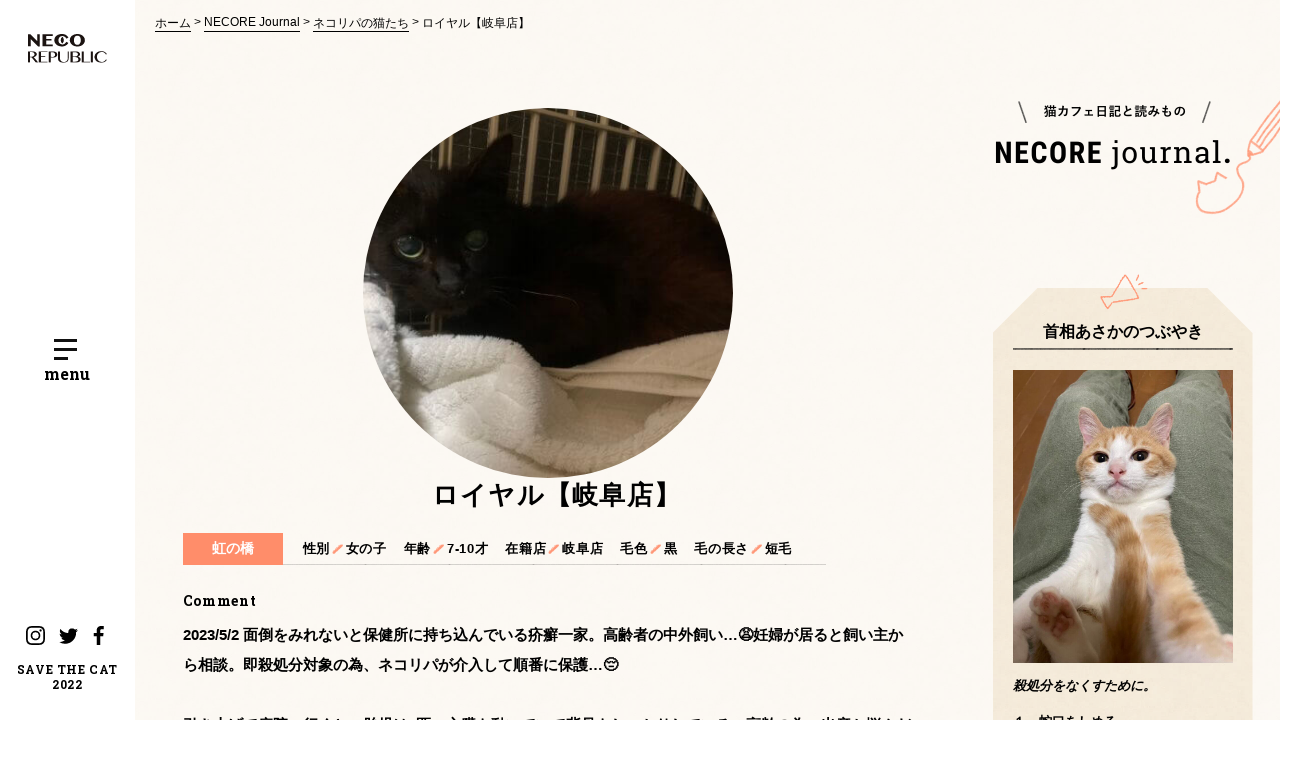

--- FILE ---
content_type: text/html; charset=UTF-8
request_url: https://www.neco-republic.jp/cat/22861/
body_size: 63332
content:
<!DOCTYPE html>
<html lang="ja"
	prefix="og: https://ogp.me/ns#" >
<head>
<!-- Google Tag Manager -->
<script>(function(w,d,s,l,i){w[l]=w[l]||[];w[l].push({'gtm.start':
new Date().getTime(),event:'gtm.js'});var f=d.getElementsByTagName(s)[0],
j=d.createElement(s),dl=l!='dataLayer'?'&l='+l:'';j.async=true;j.src=
'https://www.googletagmanager.com/gtm.js?id='+i+dl;f.parentNode.insertBefore(j,f);
})(window,document,'script','dataLayer','GTM-WFDSPPS');</script>
<!-- End Google Tag Manager -->
<!-- Global site tag (gtag.js) - Google Analytics -->
<script async src="https://www.googletagmanager.com/gtag/js?id=UA-56742695-2"></script>
<script>
  window.dataLayer = window.dataLayer || [];
  function gtag(){dataLayer.push(arguments);}
  gtag('js', new Date());

  gtag('config', 'UA-56742695-2');
</script>

    <meta charset="UTF-8">
            <meta name="viewport" content="width=1280">
        <style>.p-top-cover { height: 100%; width: 100%; background: #fff; position: fixed; top: 0; left: 0; z-index: 9999; }
					.youtube {position: relative;width: 100%;padding-top: 56.25%;}
					.youtube iframe{position: absolute;top: 0;right: 0;width: 100% !important;height: 100% !important;}
	</style>
    <title>ロイヤル【岐阜店】 | ネコリパブリック｜日本の猫の殺処分をゼロに！</title>

		<!-- All in One SEO 4.1.8 -->
		<meta name="robots" content="max-image-preview:large" />
		<link rel="canonical" href="https://www.neco-republic.jp/cat/22861/" />
		<meta property="og:locale" content="ja_JP" />
		<meta property="og:site_name" content="ネコリパブリック" />
		<meta property="og:type" content="article" />
		<meta property="og:title" content="ロイヤル【岐阜店】 | ネコリパブリック｜日本の猫の殺処分をゼロに！" />
		<meta property="og:url" content="https://www.neco-republic.jp/cat/22861/" />
		<meta property="og:image" content="https://www.neco-republic.jp/wp/wp-content/uploads/2023/05/IMG_3680.jpeg" />
		<meta property="og:image:secure_url" content="https://www.neco-republic.jp/wp/wp-content/uploads/2023/05/IMG_3680.jpeg" />
		<meta property="og:image:width" content="1479" />
		<meta property="og:image:height" content="1109" />
		<meta property="article:published_time" content="2023-05-07T23:17:16+00:00" />
		<meta property="article:modified_time" content="2024-01-09T13:11:08+00:00" />
		<meta name="twitter:card" content="summary_large_image" />
		<meta name="twitter:title" content="ロイヤル【岐阜店】 | ネコリパブリック｜日本の猫の殺処分をゼロに！" />
		<meta name="twitter:image" content="https://www.neco-republic.jp/wp/wp-content/uploads/2023/05/IMG_3680.jpeg" />
		<script type="application/ld+json" class="aioseo-schema">
			{"@context":"https:\/\/schema.org","@graph":[{"@type":"WebSite","@id":"https:\/\/www.neco-republic.jp\/#website","url":"https:\/\/www.neco-republic.jp\/","name":"\u30cd\u30b3\u30ea\u30d1\u30d6\u30ea\u30c3\u30af\uff5c\u65e5\u672c\u306e\u732b\u306e\u6bba\u51e6\u5206\u3092\u30bc\u30ed\u306b\uff01","description":"\u30cd\u30b3\u30ea\u30d1\u30d6\u30ea\u30c3\u30af\uff08\u901a\u79f0\uff1a\u30cd\u30b3\u30ea\u30d1\uff09\u306e\u516c\u5f0fWeb\u30b5\u30a4\u30c8\u3067\u3059\u3002\u4fdd\u8b77\u732b\u30ab\u30d5\u30a7\u306e\u904b\u55b6\u306f\u3058\u3081\u3001\u3055\u307e\u3056\u307e\u306a\u4f01\u696d\u3068\u9023\u643a\u3057\u65e5\u672c\u3067\u306e\u732b\u306e\u6bba\u51e6\u5206\u30bc\u30ed\u3092\u76ee\u6307\u3059\u6d3b\u52d5\u3092\u884c\u3063\u3066\u3044\u307e\u3059\u3002\u4fdd\u8b77\u732b\u56e3\u4f53\u3084\u611b\u8b77\u56e3\u4f53\u3067\u306f\u306a\u304f\u3001\u30d3\u30b8\u30cd\u30b9\u3068\u3057\u3066\u81ea\u8d70\u3057\u306a\u304c\u3089\u3001\u4fdd\u8b77\u732b\u6d3b\u52d5\u3092\u63a8\u9032\u3067\u304d\u308b\u300c\u30d6\u30e9\u30f3\u30c9\u300d\u306b\u306a\u308b\u3053\u3068\u3092\u76ee\u6307\u3057\u3066\u3044\u307e\u3059\u3002","inLanguage":"ja","publisher":{"@id":"https:\/\/www.neco-republic.jp\/#organization"}},{"@type":"Organization","@id":"https:\/\/www.neco-republic.jp\/#organization","name":"\u30cd\u30b3\u30ea\u30d1\u30d6\u30ea\u30c3\u30af\uff5c\u65e5\u672c\u306e\u732b\u306e\u6bba\u51e6\u5206\u3092\u30bc\u30ed\u306b\uff01","url":"https:\/\/www.neco-republic.jp\/"},{"@type":"BreadcrumbList","@id":"https:\/\/www.neco-republic.jp\/cat\/22861\/#breadcrumblist","itemListElement":[{"@type":"ListItem","@id":"https:\/\/www.neco-republic.jp\/#listItem","position":1,"item":{"@type":"WebPage","@id":"https:\/\/www.neco-republic.jp\/","name":"\u30db\u30fc\u30e0","description":"\u30cd\u30b3\u30ea\u30d1\u30d6\u30ea\u30c3\u30af\uff08\u901a\u79f0\uff1a\u30cd\u30b3\u30ea\u30d1\uff09\u306e\u516c\u5f0fWeb\u30b5\u30a4\u30c8\u3067\u3059\u3002\u4fdd\u8b77\u732b\u30ab\u30d5\u30a7\u306e\u904b\u55b6\u306f\u3058\u3081\u3001\u3055\u307e\u3056\u307e\u306a\u4f01\u696d\u3068\u9023\u643a\u3057\u65e5\u672c\u3067\u306e\u732b\u306e\u6bba\u51e6\u5206\u30bc\u30ed\u3092\u76ee\u6307\u3059\u6d3b\u52d5\u3092\u884c\u3063\u3066\u3044\u307e\u3059\u3002\u4fdd\u8b77\u732b\u56e3\u4f53\u3084\u611b\u8b77\u56e3\u4f53\u3067\u306f\u306a\u304f\u3001\u30d3\u30b8\u30cd\u30b9\u3068\u3057\u3066\u81ea\u8d70\u3057\u306a\u304c\u3089\u3001\u4fdd\u8b77\u732b\u6d3b\u52d5\u3092\u63a8\u9032\u3067\u304d\u308b\u300c\u30d6\u30e9\u30f3\u30c9\u300d\u306b\u306a\u308b\u3053\u3068\u3092\u76ee\u6307\u3057\u3066\u3044\u307e\u3059\u3002","url":"https:\/\/www.neco-republic.jp\/"},"nextItem":"https:\/\/www.neco-republic.jp\/cat\/22861\/#listItem"},{"@type":"ListItem","@id":"https:\/\/www.neco-republic.jp\/cat\/22861\/#listItem","position":2,"item":{"@type":"WebPage","@id":"https:\/\/www.neco-republic.jp\/cat\/22861\/","name":"\u30ed\u30a4\u30e4\u30eb\u3010\u5c90\u961c\u5e97\u3011","url":"https:\/\/www.neco-republic.jp\/cat\/22861\/"},"previousItem":"https:\/\/www.neco-republic.jp\/#listItem"}]},{"@type":"Person","@id":"https:\/\/www.neco-republic.jp\/author\/neco_gifu\/#author","url":"https:\/\/www.neco-republic.jp\/author\/neco_gifu\/","name":"\u30cd\u30b3\u30ea\u30d1\u30d6\u30ea\u30c3\u30af\u5c90\u961c\u5e97"},{"@type":"WebPage","@id":"https:\/\/www.neco-republic.jp\/cat\/22861\/#webpage","url":"https:\/\/www.neco-republic.jp\/cat\/22861\/","name":"\u30ed\u30a4\u30e4\u30eb\u3010\u5c90\u961c\u5e97\u3011 | \u30cd\u30b3\u30ea\u30d1\u30d6\u30ea\u30c3\u30af\uff5c\u65e5\u672c\u306e\u732b\u306e\u6bba\u51e6\u5206\u3092\u30bc\u30ed\u306b\uff01","inLanguage":"ja","isPartOf":{"@id":"https:\/\/www.neco-republic.jp\/#website"},"breadcrumb":{"@id":"https:\/\/www.neco-republic.jp\/cat\/22861\/#breadcrumblist"},"author":"https:\/\/www.neco-republic.jp\/author\/neco_gifu\/#author","creator":"https:\/\/www.neco-republic.jp\/author\/neco_gifu\/#author","image":{"@type":"ImageObject","@id":"https:\/\/www.neco-republic.jp\/#mainImage","url":"https:\/\/www.neco-republic.jp\/wp\/wp-content\/uploads\/2023\/05\/IMG_3680.jpeg","width":1479,"height":1109},"primaryImageOfPage":{"@id":"https:\/\/www.neco-republic.jp\/cat\/22861\/#mainImage"},"datePublished":"2023-05-07T23:17:16+09:00","dateModified":"2024-01-09T13:11:08+09:00"}]}
		</script>
		<!-- All in One SEO -->

<link rel='dns-prefetch' href='//polyfill.io' />
<link rel='dns-prefetch' href='//cdn.jsdelivr.net' />
<link rel='dns-prefetch' href='//fonts.googleapis.com' />
<link rel='stylesheet' id='wp-block-library-css'  href='https://www.neco-republic.jp/wp/wp-includes/css/dist/block-library/style.min.css?ver=5.9.12' type='text/css' media='all' />
<link rel='stylesheet' id='liquid-block-speech-css'  href='https://www.neco-republic.jp/wp/wp-content/plugins/liquid-speech-balloon/css/block.css?ver=5.9.12' type='text/css' media='all' />
<style id='global-styles-inline-css' type='text/css'>
body{--wp--preset--color--black: #000000;--wp--preset--color--cyan-bluish-gray: #abb8c3;--wp--preset--color--white: #ffffff;--wp--preset--color--pale-pink: #f78da7;--wp--preset--color--vivid-red: #cf2e2e;--wp--preset--color--luminous-vivid-orange: #ff6900;--wp--preset--color--luminous-vivid-amber: #fcb900;--wp--preset--color--light-green-cyan: #7bdcb5;--wp--preset--color--vivid-green-cyan: #00d084;--wp--preset--color--pale-cyan-blue: #8ed1fc;--wp--preset--color--vivid-cyan-blue: #0693e3;--wp--preset--color--vivid-purple: #9b51e0;--wp--preset--gradient--vivid-cyan-blue-to-vivid-purple: linear-gradient(135deg,rgba(6,147,227,1) 0%,rgb(155,81,224) 100%);--wp--preset--gradient--light-green-cyan-to-vivid-green-cyan: linear-gradient(135deg,rgb(122,220,180) 0%,rgb(0,208,130) 100%);--wp--preset--gradient--luminous-vivid-amber-to-luminous-vivid-orange: linear-gradient(135deg,rgba(252,185,0,1) 0%,rgba(255,105,0,1) 100%);--wp--preset--gradient--luminous-vivid-orange-to-vivid-red: linear-gradient(135deg,rgba(255,105,0,1) 0%,rgb(207,46,46) 100%);--wp--preset--gradient--very-light-gray-to-cyan-bluish-gray: linear-gradient(135deg,rgb(238,238,238) 0%,rgb(169,184,195) 100%);--wp--preset--gradient--cool-to-warm-spectrum: linear-gradient(135deg,rgb(74,234,220) 0%,rgb(151,120,209) 20%,rgb(207,42,186) 40%,rgb(238,44,130) 60%,rgb(251,105,98) 80%,rgb(254,248,76) 100%);--wp--preset--gradient--blush-light-purple: linear-gradient(135deg,rgb(255,206,236) 0%,rgb(152,150,240) 100%);--wp--preset--gradient--blush-bordeaux: linear-gradient(135deg,rgb(254,205,165) 0%,rgb(254,45,45) 50%,rgb(107,0,62) 100%);--wp--preset--gradient--luminous-dusk: linear-gradient(135deg,rgb(255,203,112) 0%,rgb(199,81,192) 50%,rgb(65,88,208) 100%);--wp--preset--gradient--pale-ocean: linear-gradient(135deg,rgb(255,245,203) 0%,rgb(182,227,212) 50%,rgb(51,167,181) 100%);--wp--preset--gradient--electric-grass: linear-gradient(135deg,rgb(202,248,128) 0%,rgb(113,206,126) 100%);--wp--preset--gradient--midnight: linear-gradient(135deg,rgb(2,3,129) 0%,rgb(40,116,252) 100%);--wp--preset--duotone--dark-grayscale: url('#wp-duotone-dark-grayscale');--wp--preset--duotone--grayscale: url('#wp-duotone-grayscale');--wp--preset--duotone--purple-yellow: url('#wp-duotone-purple-yellow');--wp--preset--duotone--blue-red: url('#wp-duotone-blue-red');--wp--preset--duotone--midnight: url('#wp-duotone-midnight');--wp--preset--duotone--magenta-yellow: url('#wp-duotone-magenta-yellow');--wp--preset--duotone--purple-green: url('#wp-duotone-purple-green');--wp--preset--duotone--blue-orange: url('#wp-duotone-blue-orange');--wp--preset--font-size--small: 13px;--wp--preset--font-size--medium: 20px;--wp--preset--font-size--large: 36px;--wp--preset--font-size--x-large: 42px;}.has-black-color{color: var(--wp--preset--color--black) !important;}.has-cyan-bluish-gray-color{color: var(--wp--preset--color--cyan-bluish-gray) !important;}.has-white-color{color: var(--wp--preset--color--white) !important;}.has-pale-pink-color{color: var(--wp--preset--color--pale-pink) !important;}.has-vivid-red-color{color: var(--wp--preset--color--vivid-red) !important;}.has-luminous-vivid-orange-color{color: var(--wp--preset--color--luminous-vivid-orange) !important;}.has-luminous-vivid-amber-color{color: var(--wp--preset--color--luminous-vivid-amber) !important;}.has-light-green-cyan-color{color: var(--wp--preset--color--light-green-cyan) !important;}.has-vivid-green-cyan-color{color: var(--wp--preset--color--vivid-green-cyan) !important;}.has-pale-cyan-blue-color{color: var(--wp--preset--color--pale-cyan-blue) !important;}.has-vivid-cyan-blue-color{color: var(--wp--preset--color--vivid-cyan-blue) !important;}.has-vivid-purple-color{color: var(--wp--preset--color--vivid-purple) !important;}.has-black-background-color{background-color: var(--wp--preset--color--black) !important;}.has-cyan-bluish-gray-background-color{background-color: var(--wp--preset--color--cyan-bluish-gray) !important;}.has-white-background-color{background-color: var(--wp--preset--color--white) !important;}.has-pale-pink-background-color{background-color: var(--wp--preset--color--pale-pink) !important;}.has-vivid-red-background-color{background-color: var(--wp--preset--color--vivid-red) !important;}.has-luminous-vivid-orange-background-color{background-color: var(--wp--preset--color--luminous-vivid-orange) !important;}.has-luminous-vivid-amber-background-color{background-color: var(--wp--preset--color--luminous-vivid-amber) !important;}.has-light-green-cyan-background-color{background-color: var(--wp--preset--color--light-green-cyan) !important;}.has-vivid-green-cyan-background-color{background-color: var(--wp--preset--color--vivid-green-cyan) !important;}.has-pale-cyan-blue-background-color{background-color: var(--wp--preset--color--pale-cyan-blue) !important;}.has-vivid-cyan-blue-background-color{background-color: var(--wp--preset--color--vivid-cyan-blue) !important;}.has-vivid-purple-background-color{background-color: var(--wp--preset--color--vivid-purple) !important;}.has-black-border-color{border-color: var(--wp--preset--color--black) !important;}.has-cyan-bluish-gray-border-color{border-color: var(--wp--preset--color--cyan-bluish-gray) !important;}.has-white-border-color{border-color: var(--wp--preset--color--white) !important;}.has-pale-pink-border-color{border-color: var(--wp--preset--color--pale-pink) !important;}.has-vivid-red-border-color{border-color: var(--wp--preset--color--vivid-red) !important;}.has-luminous-vivid-orange-border-color{border-color: var(--wp--preset--color--luminous-vivid-orange) !important;}.has-luminous-vivid-amber-border-color{border-color: var(--wp--preset--color--luminous-vivid-amber) !important;}.has-light-green-cyan-border-color{border-color: var(--wp--preset--color--light-green-cyan) !important;}.has-vivid-green-cyan-border-color{border-color: var(--wp--preset--color--vivid-green-cyan) !important;}.has-pale-cyan-blue-border-color{border-color: var(--wp--preset--color--pale-cyan-blue) !important;}.has-vivid-cyan-blue-border-color{border-color: var(--wp--preset--color--vivid-cyan-blue) !important;}.has-vivid-purple-border-color{border-color: var(--wp--preset--color--vivid-purple) !important;}.has-vivid-cyan-blue-to-vivid-purple-gradient-background{background: var(--wp--preset--gradient--vivid-cyan-blue-to-vivid-purple) !important;}.has-light-green-cyan-to-vivid-green-cyan-gradient-background{background: var(--wp--preset--gradient--light-green-cyan-to-vivid-green-cyan) !important;}.has-luminous-vivid-amber-to-luminous-vivid-orange-gradient-background{background: var(--wp--preset--gradient--luminous-vivid-amber-to-luminous-vivid-orange) !important;}.has-luminous-vivid-orange-to-vivid-red-gradient-background{background: var(--wp--preset--gradient--luminous-vivid-orange-to-vivid-red) !important;}.has-very-light-gray-to-cyan-bluish-gray-gradient-background{background: var(--wp--preset--gradient--very-light-gray-to-cyan-bluish-gray) !important;}.has-cool-to-warm-spectrum-gradient-background{background: var(--wp--preset--gradient--cool-to-warm-spectrum) !important;}.has-blush-light-purple-gradient-background{background: var(--wp--preset--gradient--blush-light-purple) !important;}.has-blush-bordeaux-gradient-background{background: var(--wp--preset--gradient--blush-bordeaux) !important;}.has-luminous-dusk-gradient-background{background: var(--wp--preset--gradient--luminous-dusk) !important;}.has-pale-ocean-gradient-background{background: var(--wp--preset--gradient--pale-ocean) !important;}.has-electric-grass-gradient-background{background: var(--wp--preset--gradient--electric-grass) !important;}.has-midnight-gradient-background{background: var(--wp--preset--gradient--midnight) !important;}.has-small-font-size{font-size: var(--wp--preset--font-size--small) !important;}.has-medium-font-size{font-size: var(--wp--preset--font-size--medium) !important;}.has-large-font-size{font-size: var(--wp--preset--font-size--large) !important;}.has-x-large-font-size{font-size: var(--wp--preset--font-size--x-large) !important;}
</style>
<link rel='stylesheet' id='neco-republic-css'  href='https://www.neco-republic.jp/assets/css/common.css?ver=9eadb346fd8c12c9815fd0455a498327' type='text/css' media='all' />
<link rel='stylesheet' id='neco-republic2-css'  href='https://www.neco-republic.jp/assets/css/common2.css?ver=9eadb346fd8c12c9815fd0455a498327' type='text/css' media='all' />
<link rel='stylesheet' id='tiny-slider-css'  href='https://cdn.jsdelivr.net/npm/tiny-slider@2.9.2/dist/tiny-slider.css?ver=9eadb346fd8c12c9815fd0455a498327' type='text/css' media='all' />
<link rel='stylesheet' id='google-fonts-css'  href='https://fonts.googleapis.com/css?family=Roboto+Condensed:400,700|Roboto+Slab:400,700|Dokdo|Homemade+Apple&#038;display=swap' type='text/css' media='all' />
<script type='text/javascript' src='https://polyfill.io/v3/polyfill.min.js?features=HTMLPictureElement' id='polyfill-io-picture-js'></script>
<script type='text/javascript' id='polyfill-io-picture-js-after'>
document.createElement('picture');
</script>

			<meta property="fb:pages" content="687991221234026" />
			<style type="text/css">.liquid-speech-balloon-01 .liquid-speech-balloon-avatar { background-image: url("https://www.neco-republic.jp/wp/wp-content/uploads/2021/11/1635687222377-e1637228103893.jpg"); } .liquid-speech-balloon-02 .liquid-speech-balloon-avatar { background-image: url("https://www.neco-republic.jp/wp/wp-content/uploads/2021/11/asaka-e1637228264338.jpg"); } .liquid-speech-balloon-03 .liquid-speech-balloon-avatar { background-image: url("https://www.neco-republic.jp/wp/wp-content/uploads/2021/11/258405289_3029890783995203_5403893821850170611_n.png"); } .liquid-speech-balloon-04 .liquid-speech-balloon-avatar { background-image: url("https://www.neco-republic.jp/wp/wp-content/uploads/2023/05/S__1933325.jpg"); } .liquid-speech-balloon-05 .liquid-speech-balloon-avatar { background-image: url("https://www.neco-republic.jp/wp/wp-content/uploads/2023/05/S__1933323.jpg"); } .liquid-speech-balloon-06 .liquid-speech-balloon-avatar { background-image: url("https://www.neco-republic.jp/wp/wp-content/uploads/2023/05/S__1933327.jpg"); } .liquid-speech-balloon-07 .liquid-speech-balloon-avatar { background-image: url("https://www.neco-republic.jp/wp/wp-content/uploads/2023/05/3.png"); } .liquid-speech-balloon-08 .liquid-speech-balloon-avatar { background-image: url("https://www.neco-republic.jp/wp/wp-content/uploads/2023/06/S__2785407.jpg"); } .liquid-speech-balloon-09 .liquid-speech-balloon-avatar { background-image: url("https://www.neco-republic.jp/wp/wp-content/uploads/2023/07/S__3981405.jpg"); } .liquid-speech-balloon-10 .liquid-speech-balloon-avatar { background-image: url("https://www.neco-republic.jp/wp/wp-content/uploads/2023/07/S__3981407.jpg"); } .liquid-speech-balloon-11 .liquid-speech-balloon-avatar { background-image: url("https://www.neco-republic.jp/wp/wp-content/uploads/2023/07/S__3981408.jpg"); } </style>
<style type="text/css">.liquid-speech-balloon-01 .liquid-speech-balloon-avatar::after { content: "Pちゃん"; } .liquid-speech-balloon-02 .liquid-speech-balloon-avatar::after { content: "あさか首相"; } .liquid-speech-balloon-03 .liquid-speech-balloon-avatar::after { content: "なめみそさん"; } .liquid-speech-balloon-04 .liquid-speech-balloon-avatar::after { content: "かよさん"; } .liquid-speech-balloon-05 .liquid-speech-balloon-avatar::after { content: "伊達さん"; } .liquid-speech-balloon-06 .liquid-speech-balloon-avatar::after { content: "高橋さん"; } .liquid-speech-balloon-07 .liquid-speech-balloon-avatar::after { content: "吉田さん"; } .liquid-speech-balloon-08 .liquid-speech-balloon-avatar::after { content: "スタッフ"; } .liquid-speech-balloon-09 .liquid-speech-balloon-avatar::after { content: "あかりさん"; } .liquid-speech-balloon-10 .liquid-speech-balloon-avatar::after { content: "黒木さん"; } .liquid-speech-balloon-11 .liquid-speech-balloon-avatar::after { content: "高木くん"; } </style>
</head>
<body class="is-journal">
<!-- Google Tag Manager (noscript) -->
<noscript><iframe src="https://www.googletagmanager.com/ns.html?id=GTM-WFDSPPS"
height="0" width="0" style="display:none;visibility:hidden"></iframe></noscript>
<!-- End Google Tag Manager (noscript) -->
<div id="wrap">
    <header class="p-header u-sm-only">
    <a href="/" class="p-header__logo">
        <h1><img src="/assets/img/common/logo.svg" alt="NECO REPUBLIC"></h1>
    </a>
    <a href="#" id="p-header__toggle-overlay-menu" class="p-header__toggle-overlay-menu p-toggle-overlay-menu js-toggle-overlay-menu">
        <div class="p-toggle-overlay-menu__icons">
            <span></span>
            <span></span>
            <span></span>
        </div>
        <p id="p-toggle-overlay-menu__text" class="p-toggle-overlay-menu__text">menu</p>
    </a>
</header>
<aside id="sideNav" class="p-sidebar u-pc-only">
    <a href="/" class="p-sidebar__logo">
        <h1><img src="/assets/img/common/logo.svg" alt="NECO REPUBLIC"></h1>
    </a>
    <a href="#" class="p-sidebar__toggle-overlay-menu p-toggle-overlay-menu js-toggle-overlay-menu">
        <div class="p-toggle-overlay-menu__icons">
            <span></span>
            <span></span>
            <span></span>
        </div>
        <p class="p-toggle-overlay-menu__text">menu</p>
    </a>
    <div class="p-sidebar__bottom">
        <ul class="p-sidebar-links">
            <li class="p-sidebar-links__item"><a href="https://www.instagram.com/necorepublic_campaign/" target="_blank" class="p-sidebar-links__link"><img src="/assets/img/common/ico_instagram.svg" alt="Instagram"></a></li>
            <li class="p-sidebar-links__item p-sidebar-links__item--twitter"><a href="https://twitter.com/necorepublic" target="_blank" class="p-sidebar-links__link"><img src="/assets/img/common/ico_twitter.svg" alt="Twitter"></a></li>
            <li class="p-sidebar-links__item p-sidebar-links__item--instagram"><a href="https://www.facebook.com/necorepublic" target="_blank" class="p-sidebar-links__link"><img src="/assets/img/common/ico_facebook.svg" alt="Facebook"></a></li>
        </ul>
        <p class="p-sidebar__stc2022">SAVE THE CAT<br>2022</p>
    </div>
</aside>
<div id="overlayMenu" class="p-overlay-menu" style="display: none;">
    <div class="p-overlay-menu__inner">
        <div class="p-overlay-menu-sections">
            <div class="p-overlay-menu-section p-overlay-menu-section--style01">
                <img class="p-overlay-menu__cat u-pc-only" src="/assets/img/overlay-menu/img_menu-cat03.png">
                <div class="p-overlay-menu-section__inner">
                    <img class="p-overlay-menu__cat u-sm-only" src="/assets/img/overlay-menu/img_menu-cat03.png">
                    <ul class="p-main-visual-list01 p-main-visual-list01--style01">
                        <li class="p-main-visual-list01__item"><a href="https://www.neco-republic.jp/" class="p-main-visual-list01__link"><span>01</span>ホーム</a></li>
                        <li class="p-main-visual-list01__item"><a href="https://www.neco-republic.jp/about" class="p-main-visual-list01__link"><span>02</span>ネコリパブリックとは？</a></li>
                        <li class="p-main-visual-list01__item p-main-visual-list01__item--half"><a href="https://www.neco-republic.jp/shop" class="p-main-visual-list01__link"><span>03</span>店舗一覧</a></li>
                        <li class="p-main-visual-list01__item p-main-visual-list01__item--half"><a href="https://www.neco-republic.jp/cat"class="p-main-visual-list01__link"><span>04</span>ネコリパの猫たち</a>
                            <div class="p-main-visual-list01__link--box">
                            <a href="https://www.neco-republic.jp/cat?cat_enrollment=enrollment" class="p-main-visual-list01__link">在籍ねこ</a><span class="p-main-visual-list02__link p-main-visual-list02__link--nolink">／</span><a href="https://www.neco-republic.jp/cat?cat_enrollment=graduate01" class="p-main-visual-list01__link">卒業ねこ</a>
                            </div>
                        </li>
                    </ul>
                    <ul class="p-main-visual-list01 p-main-visual-list01--style02">
                        <li class="p-main-visual-list01__item"><a href="https://www.neco-republic.jp/family" class="p-main-visual-list01__link"><span>05</span>保護猫を家族にしたい</a></li>
                        <li class="p-main-visual-list01__item"><a href="https://www.neco-republic.jp/happynecocycle" class="p-main-visual-list01__link"><span>06</span>企業連携プロジェクト「HAPPY NECO CYCLE」</a></li>
                        <li class="p-main-visual-list01__item"><a href="https://www.neco-republic.jp/support" class="p-main-visual-list01__link"><span>07</span>保護猫活動を支援したい</a></li>
                        <li class="p-main-visual-list01__item"><a href="https://www.neco-republic.jp/event" class="p-main-visual-list01__link"><span>08</span>楽しく猫助けイベント</a></li>
                        <li class="p-main-visual-list01__item"><a href="https://www.neco-republic.jp/help" class="p-main-visual-list01__link"><span>09</span>猫に関する困りごとのご相談</a></li>
                        <li class="p-main-visual-list01__item"><a href="https://necorepa.stores.jp/" class="p-main-visual-list01__link" target="_blank" rel="noopener noreferrer"><span>10</span>ネコリパオリジナルグッズ</a></li>
                    </ul>
                    <ul class="p-main-visual-list01 p-main-visual-list01--style01">
                        <li class="p-main-visual-list01__item"><a href="https://www.neco-republic.jp/necorejournal" class="p-main-visual-list01__link"><span>11</span>猫カフェ日記と読みもの NECORE JOURNAL</a></li>
                        <li class="p-main-visual-list01__item"><a href="https://www.neco-republic.jp/necorepublic_status" class="p-main-visual-list01__link"><span>12</span>首相あさかのつぶやき</a></li>
                        <li class="p-main-visual-list01__item"><a href="https://www.neco-republic.jp/information" class="p-main-visual-list01__link"><span>13</span>ネコリパのイベントなど最新の情報 NECOREPUBLIC INFO.</a></li>
                    </ul>
                    <ul class="p-main-visual-list02">
                        <li class="p-main-visual-list02__item"><a href="https://www.neco-republic.jp/contact" class="p-main-visual-list02__link">お問い合わせ</a></li>
                        <li class="p-main-visual-list02__item"><a href="https://www.neco-republic.jp/privacypolicy" class="p-main-visual-list02__link">プライバシーポリシー</a></li>
                        <li class="p-main-visual-list02__item"><a href="https://www.neco-republic.jp/terms" class="p-main-visual-list02__link">特定商取引法に基づく表記</a></li>
						<li class="p-main-visual-list02__item u-sm-only"><a href="https://necore-public.shop-pro.jp/secure/?mode=myaccount_login&shop_id=PA01441134" target="_blank" >会員ログイン（定期支援会員ログイン）</a></li>
						<li class="p-main-visual-list02__item u-sm-only"><a href="https://members.shop-pro.jp/?mode=members_regi&shop_id=PA01441134" target="_blank">新規会員登録</a></li>
                    </ul>
                </div>
            </div>
            <div class="p-overlay-menu-section p-overlay-menu-section--style02">
                <div class="p-overlay-menu-section__inner">
                    <div class="p-overlay-menu-block01 p-overlay-menu-block01--style01">
                        <h2 class="p-overlay-menu-block01__heading">猫助けのご支援・寄付はこちら</h2>
                        <div class="p-overlay-menu-block01__picture">
                            <div class="c-cover-image u-pc-only" style="background-image: url(/assets/img/common/pic_overlay-menu01_sp.jpg);"></div>
                            <div class="c-cover-image u-sm-only" style="background-image: url(/assets/img/common/pic_overlay-menu01_pc.jpg);"></div>
                        </div>
                        <p class="p-overlay-menu-block01__text">ご支援金は保護猫たちのご飯代や医療費など保護猫<br>カフェの運営費に充てられます。</p>
                        <div class="p-overlay-menu-block01__buttons">
                            <a href="https://www.neco-republic.jp/support/donation" class="p-overlay-menu-block01__button c-button">支援・寄付する</a>
                        </div>
                    </div>
                    <div class="p-overlay-menu-block01 p-overlay-menu-block01--style02">
                        <h2 class="p-overlay-menu-block01__heading">グッズを買って猫助け</h2>
                        <div class="p-overlay-menu-block01__picture">
                            <div class="c-cover-image u-pc-only" style="background-image: url(/assets/img/common/pic_overlay-menu02_sp.jpg);"></div>
                            <div class="c-cover-image u-sm-only" style="background-image: url(/assets/img/common/pic_overlay-menu02_pc.jpg);"></div>
                        </div>
                        <div class="p-overlay-menu-block01__buttons">
                            <a href="https://www.neco-republic.jp/goods" class="p-overlay-menu-block01__button c-button">商品一覧</a>
                        </div>
                        <div class="p-overlay-menu-block01__buttons">
                            <a href="https://necorepa.stores.jp/" target="_blank" class="p-overlay-menu-block01__button p-overlay-menu-block01__button--type02 c-button">NECOREPA<br>STORE</a>
                            <a href="https://www.rakuten.ne.jp/gold/necorepublic/" target="_blank" class="p-overlay-menu-block01__button p-overlay-menu-block01__button--type02 c-button">楽天店</a>
                            <a href="https://store.shopping.yahoo.co.jp/neco-republic/" target="_blank" class="p-overlay-menu-block01__button p-overlay-menu-block01__button--type02 c-button">Yahoo!店</a>
                        </div>
                    </div>
                </div>
            </div>
        </div>
        <a href="#" class="p-main-visual__close-button c-button c-button--block u-sm-only js-toggle-overlay-menu">Close</a>
    </div>
</div>
    <div id="content">
            <ul class="c-breadcrumbs c-breadcrumbs--style04 u-pc-only">
                <li class="c-breadcrumbs__item">
                    <a href="https://www.neco-republic.jp" class="c-breadcrumbs__link">ホーム</a>
                </li>
                                    <li class="c-breadcrumbs__item">
                        <a href="https://www.neco-republic.jp/necorejournal/" class="c-breadcrumbs__link">NECORE Journal</a>
                    </li>
                                    <li class="c-breadcrumbs__item">
                        <a href="https://www.neco-republic.jp/cat/" class="c-breadcrumbs__link">ネコリパの猫たち</a>
                    </li>
                                    <li class="c-breadcrumbs__item">
                        <a href="https://www.neco-republic.jp/cat/22861/" class="c-breadcrumbs__link">ロイヤル【岐阜店】</a>
                    </li>
                            </ul>
            <div class="p-cat-single">
        <picture class="p-journal-logo01">
            <source srcset="/assets/img/journal/logo_journal01_pc.png" media="(min-width: 768px)">
            <img src="/assets/img/journal/logo_journal01_sp.png" alt="">
        </picture>
        <div class="l-two-columns">
            <div class="l-two-columns__column01">
                <div class="p-cat-title">
                    <figure class="p-cat-title__thumbnail">
                        <img src="https://www.neco-republic.jp/wp/wp-content/uploads/2023/05/IMG_3680-400x400.jpeg" alt="ロイヤル【岐阜店】">
                    </figure>
                    <h1 class="p-cat-title__name">ロイヤル【岐阜店】</h1>
                                    </div>
                                <div class="p-cat-profile">
                                            <div class="p-cat-profile__status">虹の橋</div>
                                        <ul class="p-cat-profile__list">
                                                                                    <li><span>性別</span><span>女の子</span></li>
                                                            <li><span>年齢</span><span>7-10才</span></li>
                                                            <li><span>在籍店</span><span>岐阜店</span></li>
                                                            <li><span>毛色</span><span>黒</span></li>
                                                            <li><span>毛の長さ</span><span>短毛</span></li>
                                                                        </ul>
                </div>
                <div class="p-cat-comment">
                    <h2 class="p-cat-comment__title">Comment</h2>
                    <p class="p-cat-comment__text">2023/5/2 面倒をみれないと保健所に持ち込んでいる疥癬一家。高齢者の中外飼い…😩妊婦が居ると飼い主から相談。即殺処分対象の為、ネコリパが介入して順番に保護…😔<br />
<br />
引き上げて病院へ行くと…胎児は5匹。心臓も動いていて背骨もしっかりしている。高齢の為、出産か悩んだが堕胎の方がリスクが高いと言われ出産することになる。シラミの可能性あり。<br />
<br />
シャーと言うけど触れる😸 トランプシリーズの子です。<br />
<br />
5/15夜、5匹出産しましたが1匹は朝虹の橋🌈へ😿<br />
<br />
他の4匹は朝方確認するとおっぱいもしっかり飲めていて一安心😌<br />
数時間後、子供たちが胎盤に丸まってボールみたいになっていたのに気付き病院へ🏃‍♂️<br />
<br />
お母さんは身体はキレイにしてくれていましたが臍の緒は切れていなくみんな絡まってしまっていました😿<br />
その後無事に先生に処置して頂きみんな元気です🥰<br />
<br />
しかし、残念ながら…5/19ペアが虹の橋🌈へ😔<br />
<br />
ロイヤルちゃんは保護当時から見るからに栄養が足りていなく高齢。<br />
そのまま受診して出産するのも、かなり危険な状態でしたが妊娠後期だったため堕胎も子猫もロイヤルちゃんも更に危険と診断されました。<br />
<br />
預かりさん宅で出産をしましたが臍の緒が絡まり急いで受診。<br />
ロイヤルちゃんも思うようにご飯も食べてくれませんでしたが子猫は少しずつ成長してくれました。<br />
しかし、次々と子猫も亡くなってしまいロイヤルちゃんだけどなりました😢<br />
<br />
預かりさん宅でのんびり他の猫のことが大好きでご飯も食べてくれ、やっと1/9日の手術に行きネコリパに入国予定でした。<br />
<br />
1/5にフラフラしていると家族から連絡をもらい翌日に受診。<br />
腎臓の数値がとても悪く、手の施しようがない状態でした。<br />
腎臓病特有の多飲多尿の症状は見受けられず、もっと早くに気付いてあげたらと後悔しかありません。<br />
<br />
1/8朝ロイヤルちゃんから離れれずにいるとスッと旅立ちました…🥺<br />
<br />
人も猫も大好きなロイヤルちゃんでした。<br />
子猫の声がすると最期まで動こうとしていたロイヤルちゃんです。<br />
</p>
                </div>
                                <h2 class="p-cat-archive-title">「ロイヤル【岐阜店】」の記事</h2>
                <div class="p-journal-articles p-journal-articles--style02">
                                    </div>


				<!-- 広告ここから20200424 -->
		<!-- <div class="ad-banner">
		<p class="adtit">	お買い物で猫助け！</p>
			<div class="u-pc-only">
			<iframe src="https://rcm-fe.amazon-adsystem.com/e/cm?o=9&p=48&l=ur1&category=petproducts&banner=12CBNEDCNWHAZJA4E402&f=ifr&linkID=34f6b660fadf3f9f644d461b747495a1&t=necorepublic-22&tracking_id=necorepublic-22" width="728" height="90" scrolling="no" border="0" marginwidth="0" style="border:none;" frameborder="0"></iframe></div>
			<div class="u-pc-only">
				<script type="text/javascript">rakuten_design="slide";rakuten_affiliateId="1a9ee772.3a4000bf.1a9ee773.e2bc5f2d";rakuten_items="ctsmatch";rakuten_genreId="0";rakuten_size="728x200";rakuten_target="_blank";rakuten_theme="gray";rakuten_border="off";rakuten_auto_mode="on";rakuten_genre_title="off";rakuten_recommend="on";rakuten_ts="1587439790922";</script><script type="text/javascript" src="https://xml.affiliate.rakuten.co.jp/widget/js/rakuten_widget.js"></script>
</div>

			<div class="u-sm-only">
				<iframe src="https://rcm-fe.amazon-adsystem.com/e/cm?o=9&p=42&l=ur1&category=petproducts&banner=186JP8FD62D81T8QS9G2&f=ifr&linkID=e09f0fdba964aa8cbc782c4b735504ec&t=necorepublic-22&tracking_id=necorepublic-22" width="234" height="60" scrolling="no" border="0" marginwidth="0" style="border:none;" frameborder="0"></iframe>
			</div>

			<div class="u-sm-only">
				<script type="text/javascript">rakuten_design="slide";rakuten_affiliateId="1a9ee772.3a4000bf.1a9ee773.e2bc5f2d";rakuten_items="ctsmatch";rakuten_genreId="0";rakuten_size="320x48";rakuten_target="_blank";rakuten_theme="gray";rakuten_border="off";rakuten_auto_mode="on";rakuten_genre_title="off";rakuten_recommend="on";rakuten_ts="1587542443533";</script><script type="text/javascript" src="https://xml.affiliate.rakuten.co.jp/widget/js/rakuten_widget.js"></script>
			</div>
</div> -->
                <p class="p-bnr">
                <a href="https://www.neco-republic.jp/save-the-cat-hida/">
        <img src="/assets/img/bnr/savethecathida_bnr.jpg" alt="" class="p_bnr_smonly p_bnr_sj01">
    </a>
    <a href="https://save-the-cat.neco-republic.jp/" target="_blank">
        <img src="/assets/img/bnr/savethecatsait_bnr.jpg" alt="" class="p_bnr_sj02">
    </a>
                </p>


<style>
	@media screen and (min-width: 768px), print {
	.ad-banner{
		margin:50px auto 50px;
		max-width:100%;
		text-align:center;
	}
	}
	@media screen and (max-width: 767px) {
	.ad-banner{
		margin:30px auto 10px;
		max-width:100%;
		text-align:center;
	}
	.ad-banner iframe{
			margin-bottom:10px;
		}
	}

	.adtit{
		font-size:18px;
		letter-spacing:0.1em;
		font-weight:bold;
		position: relative;
		padding: 0 20px 20px;
		display: inline-block;
	}
	.adtit::before,
	.adtit::after {
  content: "";
  height: 24px;
  width: 11px;
  background: no-repeat center;
  background-size: contain;
  position: absolute;
  top: 0; }
.adtit::before {
  background-image: url(/assets/img/common/bg_heading03_01.png);
  left: 0; }
.adtit::after {
  background-image: url(/assets/img/common/bg_heading03_02.png);
  right: 0; }
</style>
<!-- 広告ここまで20200424 -->




            </div>
            <div class="l-two-columns__column02">
                    <div class="p-murmur p-widget p-widget--style01">
        <div class="p-widget__inner">
            <h2 class="p-murmur__heading">首相あさかのつぶやき</h2>
            <div class="p-murmur__content">
                        <figure><img src="https://www.neco-republic.jp/wp/wp-content/uploads/2024/02/IMG_1677-768x1024.jpeg" alt=""></figure>                <p><em>殺処分をなくすために。</em></p>
<p>１．蛇口をしめる</p>
<p>２．受け皿をつくる</p>
<p>３．出口をつくる</p>
<p>４．継続する</p>
<p>&nbsp;</p>
<p>この４つを常に同時におこなっていかなければなりません。</p>
<p>蛇口をしめる活動は<br />
TNR活動や、地域猫活動。飼い猫の完全室内飼育の徹底と不妊去勢手術の徹底。</p>
<p>受け皿を作る活動は<br />
保護猫カフェや、保護猫シェルター、預かりボランティアを増やすこと。</p>
<p>出口を作る活動は<br />
譲渡会・保護猫カフェで、保護猫と出会える場所をつくりだすこと。</p>
<p>継続する活動は<br />
上記のすべての活動に必要な資金をしっかりと集められる仕組みを作ること</p>
<p>ネコリパは２０１４年から、１０年間この活動を行ってきました。まだまだ道半ば。まだまだやるべきことは死ぬほどある。新しい切り口で、ネコリパしかできないことを、これからもずーっと継続し、成長し続けていく。</p>
<p>立ち止まることを知らないネコリパだからこそ、社会をかえるきっかけになれるように・・・</p>
<p>2024.7.2</p>
            </div>
            <a href="/necorepublic_status/" class="p-search-widget__submit p-search-widget__submit--type02">つぶやきの一覧を見る</a>
        </div>
    </div>

<div id="catSearch" class="p-search-widget p-widget p-widget--style01">
    <div class="p-widget__inner">
        <h2 class="p-search-widget__heading01">NECO <span>search</span></h2>
        <div class="p-search-widget__block01">
            <h3 class="p-search-widget__heading02">猫の名前から探す</h3>
            <div class="p-search-widget-select">
                <select class="js-cat-selector">
                    <option value="">名前から探す</option>
                                                                        <option value="https://www.neco-republic.jp/cat/49479/">藤フィナンシェ【高円寺】</option>
                                                    <option value="https://www.neco-republic.jp/cat/49478/">藤ディグレ【高円寺】</option>
                                                    <option value="https://www.neco-republic.jp/cat/49470/">藤マドレーヌ【高円寺】</option>
                                                    <option value="https://www.neco-republic.jp/cat/49309/">ぺろ【千葉店】</option>
                                                    <option value="https://www.neco-republic.jp/cat/49308/">あめ【千葉店】</option>
                                                    <option value="https://www.neco-republic.jp/cat/49302/">りん【千葉店】</option>
                                                    <option value="https://www.neco-republic.jp/cat/49289/">すい【千葉店】</option>
                                                    <option value="https://www.neco-republic.jp/cat/49286/">わた【千葉店】</option>
                                                    <option value="https://www.neco-republic.jp/cat/49268/">ペポ【飛騨】</option>
                                                    <option value="https://www.neco-republic.jp/cat/49267/">パプ【飛騨】</option>
                                                    <option value="https://www.neco-republic.jp/cat/49264/">ノエル【飛騨】</option>
                                                    <option value="https://www.neco-republic.jp/cat/49259/">キャロル【飛騨】</option>
                                                    <option value="https://www.neco-republic.jp/cat/49251/">トニース【飛騨】</option>
                                                    <option value="https://www.neco-republic.jp/cat/49243/">スピアーズ【飛騨】</option>
                                                    <option value="https://www.neco-republic.jp/cat/49235/">ブリトニー【飛騨】</option>
                                                    <option value="https://www.neco-republic.jp/cat/49230/">ブルマン【大阪ねこ浴場】</option>
                                                    <option value="https://www.neco-republic.jp/cat/49085/">フランカー【ちびびの森シェルター】</option>
                                                    <option value="https://www.neco-republic.jp/cat/49062/">エンブラエル【ちびびの森シェルター】</option>
                                                    <option value="https://www.neco-republic.jp/cat/49060/">サンダーボルト【ちびびの森シェルター】</option>
                                                    <option value="https://www.neco-republic.jp/cat/49058/">スカイマーク【ちびびの森シェルター】</option>
                                                    <option value="https://www.neco-republic.jp/cat/49056/">エア・ドゥ【ちびびの森シェルター】</option>
                                                    <option value="https://www.neco-republic.jp/cat/49054/">ジェイエア【ちびびの森シェルター】</option>
                                                    <option value="https://www.neco-republic.jp/cat/49052/">ブラックバード【ちびびの森シェルター】</option>
                                                    <option value="https://www.neco-republic.jp/cat/49050/">ソラシドエア【ちびびの森シェルター】</option>
                                                    <option value="https://www.neco-republic.jp/cat/49048/">トムキャット【ちびびの森シェルター】</option>
                                                    <option value="https://www.neco-republic.jp/cat/49046/">コンコルド【ちびびの森シェルター】</option>
                                                    <option value="https://www.neco-republic.jp/cat/49044/">ベルーガ【ちびびの森シェルター】</option>
                                                    <option value="https://www.neco-republic.jp/cat/49042/">ボーイング【ちびびの森シェルター】</option>
                                                    <option value="https://www.neco-republic.jp/cat/48877/">きすぎ あい【ちびびの森シェルター】</option>
                                                    <option value="https://www.neco-republic.jp/cat/48874/">きすぎ るい【ちびびの森シェルター】</option>
                                                    <option value="https://www.neco-republic.jp/cat/48871/">ラプター【ちびびの森シェルター】</option>
                                                    <option value="https://www.neco-republic.jp/cat/48868/">みみお【ちびびの森シェルター】</option>
                                                    <option value="https://www.neco-republic.jp/cat/48866/">アン・ゾゾコ【ちびびの森シェルター】</option>
                                                    <option value="https://www.neco-republic.jp/cat/48864/">ファイティング・ファルコン【ちびびの森シェルター】</option>
                                                    <option value="https://www.neco-republic.jp/cat/48862/">ジェットスター【ちびびの森シェルター】</option>
                                                    <option value="https://www.neco-republic.jp/cat/48860/">ドリームライナー【ちびびの森シェルター】</option>
                                                    <option value="https://www.neco-republic.jp/cat/48858/">スターフライヤー【ちびびの森シェルター】</option>
                                                    <option value="https://www.neco-republic.jp/cat/48854/">れんれん【ちびびの森シェルター】</option>
                                                    <option value="https://www.neco-republic.jp/cat/48852/">パク・ヒョンシク【ちびびの森シェルター】</option>
                                                    <option value="https://www.neco-republic.jp/cat/48850/">パク・ソジュン【ちびびの森シェルター】</option>
                                                    <option value="https://www.neco-republic.jp/cat/48751/">藤りぼん【高円寺】</option>
                                                    <option value="https://www.neco-republic.jp/cat/48750/">藤なな【高円寺】</option>
                                                    <option value="https://www.neco-republic.jp/cat/48749/">藤みけ【高円寺】</option>
                                                    <option value="https://www.neco-republic.jp/cat/48748/">藤みい【高円寺】</option>
                                                    <option value="https://www.neco-republic.jp/cat/48747/">ミトラ【高円寺】</option>
                                                    <option value="https://www.neco-republic.jp/cat/48746/">チョビジュ【高円寺】</option>
                                                    <option value="https://www.neco-republic.jp/cat/48745/">花奈（はな）【高円寺】</option>
                                                    <option value="https://www.neco-republic.jp/cat/48660/">ブンタン【大阪ねこ浴場】</option>
                                                    <option value="https://www.neco-republic.jp/cat/48579/">ラキ【ちびびの森シェルター】</option>
                                                    <option value="https://www.neco-republic.jp/cat/48407/">マドンナ【高円寺】</option>
                                                    <option value="https://www.neco-republic.jp/cat/48406/">スー【高円寺】</option>
                                                    <option value="https://www.neco-republic.jp/cat/48402/">ロキ【ちびびの森シェルター】</option>
                                                    <option value="https://www.neco-republic.jp/cat/48361/">おたふく【岐阜店】</option>
                                                    <option value="https://www.neco-republic.jp/cat/48358/">パクチョイ【岐阜店】</option>
                                                    <option value="https://www.neco-republic.jp/cat/48356/">足利くん【ちびびの森シェルター】</option>
                                                    <option value="https://www.neco-republic.jp/cat/48352/">にに【ネコリパハウス大阪泉佐野】</option>
                                                    <option value="https://www.neco-republic.jp/cat/48350/">やや【ネコリパハウス大阪泉佐野】</option>
                                                    <option value="https://www.neco-republic.jp/cat/48348/">めめ【ネコリパハウス大阪泉佐野】</option>
                                                    <option value="https://www.neco-republic.jp/cat/48345/">ニック【大阪熊取町店】</option>
                                                    <option value="https://www.neco-republic.jp/cat/48342/">ワイルド【大阪熊取町店】</option>
                                                    <option value="https://www.neco-republic.jp/cat/48343/">さっしー【高円寺】</option>
                                                    <option value="https://www.neco-republic.jp/cat/48339/">ミスティスラッシュ【ちびびの森シェルター】</option>
                                                    <option value="https://www.neco-republic.jp/cat/48338/">ジュディー【大阪熊取町店】</option>
                                                    <option value="https://www.neco-republic.jp/cat/48337/">クリムゾンスマッシュ【ちびびの森シェルター】</option>
                                                    <option value="https://www.neco-republic.jp/cat/48335/">マイティキック【ちびびの森シェルター】</option>
                                                    <option value="https://www.neco-republic.jp/cat/48332/">しんとう【ちびびの森シェルター】</option>
                                                    <option value="https://www.neco-republic.jp/cat/48330/">ハチ【大阪熊取町店】</option>
                                                    <option value="https://www.neco-republic.jp/cat/48328/">ゴマ【大阪熊取町店】</option>
                                                    <option value="https://www.neco-republic.jp/cat/48326/">ミミ【大阪熊取町店】</option>
                                                    <option value="https://www.neco-republic.jp/cat/48324/">ぎん【大阪熊取町店】</option>
                                                    <option value="https://www.neco-republic.jp/cat/48322/">きん【大阪熊取町店】</option>
                                                    <option value="https://www.neco-republic.jp/cat/48319/">ミズ【大阪熊取町店】</option>
                                                    <option value="https://www.neco-republic.jp/cat/48317/">クロム【大阪熊取町店】</option>
                                                    <option value="https://www.neco-republic.jp/cat/48313/">チャッキー【ネコリパハウス大阪泉佐野】</option>
                                                    <option value="https://www.neco-republic.jp/cat/48314/">れんこん【ちびびの森シェルター】</option>
                                                    <option value="https://www.neco-republic.jp/cat/48311/">ヤンヤンつけぼー【ちびびの森シェルター】</option>
                                                    <option value="https://www.neco-republic.jp/cat/48308/">ちんあなご【ちびびの森シェルター】</option>
                                                    <option value="https://www.neco-republic.jp/cat/48306/">チャーリー【大阪熊取町店】</option>
                                                    <option value="https://www.neco-republic.jp/cat/48305/">しまりす【ちびびの森シェルター】</option>
                                                    <option value="https://www.neco-republic.jp/cat/48301/">大【ネコリパハウス大阪泉佐野】</option>
                                                    <option value="https://www.neco-republic.jp/cat/48300/">シンシン【ちびびの森シェルター】</option>
                                                    <option value="https://www.neco-republic.jp/cat/48292/">ボジョレー → 幸太【高円寺】</option>
                                                    <option value="https://www.neco-republic.jp/cat/48264/">立冬【ちびびの森シェルター】</option>
                                                    <option value="https://www.neco-republic.jp/cat/48262/">冬子【ちびびの森シェルター】</option>
                                                    <option value="https://www.neco-republic.jp/cat/48151/">朔【大阪熊取町店】</option>
                                                    <option value="https://www.neco-republic.jp/cat/48134/">ザボン【大阪ねこ浴場】</option>
                                                    <option value="https://www.neco-republic.jp/cat/48132/">ポメロ【大阪ねこ浴場】</option>
                                                    <option value="https://www.neco-republic.jp/cat/48130/">ラッキー【ちびびの森シェルター】</option>
                                                    <option value="https://www.neco-republic.jp/cat/48128/">夜桜【岐阜店】</option>
                                                    <option value="https://www.neco-republic.jp/cat/48107/">いちょう【飛騨】</option>
                                                    <option value="https://www.neco-republic.jp/cat/48048/">白菜【岐阜店】</option>
                                                    <option value="https://www.neco-republic.jp/cat/48043/">チンゲン菜【岐阜店】</option>
                                                    <option value="https://www.neco-republic.jp/cat/48041/">カブ【ちびびの森シェルター】</option>
                                                    <option value="https://www.neco-republic.jp/cat/48038/">ほくほく【ちびびの森シェルター】</option>
                                                    <option value="https://www.neco-republic.jp/cat/48035/">かぼちゃ【ちびびの森シェルター】</option>
                                                    <option value="https://www.neco-republic.jp/cat/48031/">渋谷はろお【ちびびの森シェルター】</option>
                                                    <option value="https://www.neco-republic.jp/cat/48029/">おだし【ちびびの森シェルター】</option>
                                                    <option value="https://www.neco-republic.jp/cat/48013/">たまこ【高円寺】</option>
                                                    <option value="https://www.neco-republic.jp/cat/48012/">ビー【高円寺】</option>
                                                    <option value="https://www.neco-republic.jp/cat/48008/">おこげ【高円寺】</option>
                                                    <option value="https://www.neco-republic.jp/cat/47988/">ラリー【飛騨】</option>
                                                    <option value="https://www.neco-republic.jp/cat/47984/">アリア【飛騨】</option>
                                                    <option value="https://www.neco-republic.jp/cat/47980/">レイ【飛騨】</option>
                                                    <option value="https://www.neco-republic.jp/cat/47969/">安(あん)【飛騨】</option>
                                                    <option value="https://www.neco-republic.jp/cat/47975/">シオン【飛騨】</option>
                                                    <option value="https://www.neco-republic.jp/cat/47941/">あんこ→てん【千葉店】</option>
                                                    <option value="https://www.neco-republic.jp/cat/47930/">大福→ふく【千葉店】</option>
                                                    <option value="https://www.neco-republic.jp/cat/47890/">ウィニー【ちびびの森シェルター】</option>
                                                    <option value="https://www.neco-republic.jp/cat/47888/">トゥワイス【ちびびの森シェルター】</option>
                                                    <option value="https://www.neco-republic.jp/cat/47885/">爆豪（ばくごう）【ちびびの森シェルター】</option>
                                                    <option value="https://www.neco-republic.jp/cat/47883/">デク【ちびびの森シェルター】</option>
                                                    <option value="https://www.neco-republic.jp/cat/47881/">ヤオモモ【ちびびの森シェルター】</option>
                                                    <option value="https://www.neco-republic.jp/cat/47879/">お茶子【ちびびの森シェルター】</option>
                                                    <option value="https://www.neco-republic.jp/cat/47873/">オールマイト【ちびびの森シェルター】</option>
                                                    <option value="https://www.neco-republic.jp/cat/47870/">マウナ【ちびびの森シェルター】</option>
                                                    <option value="https://www.neco-republic.jp/cat/47868/">たむお【ちびびの森シェルター】</option>
                                                    <option value="https://www.neco-republic.jp/cat/47863/">れあちぃず【ちびびの森シェルター】</option>
                                                    <option value="https://www.neco-republic.jp/cat/47861/">貴瑚（きこ）【ちびびの森シェルター】</option>
                                                    <option value="https://www.neco-republic.jp/cat/47684/">ポルチーニ【ちびびの森シェルター】</option>
                                                    <option value="https://www.neco-republic.jp/cat/47681/">エノキ【ちびびの森シェルター】</option>
                                                    <option value="https://www.neco-republic.jp/cat/47679/">アガリ【ちびびの森シェルター】</option>
                                                    <option value="https://www.neco-republic.jp/cat/47675/">トリュフ【ちびびの森シェルター】</option>
                                                    <option value="https://www.neco-republic.jp/cat/47677/">マッシュ【ちびびの森シェルター】</option>
                                                    <option value="https://www.neco-republic.jp/cat/47665/">グレコ【ちびびの森シェルター】</option>
                                                    <option value="https://www.neco-republic.jp/cat/47663/">クロコ【ちびびの森シェルター】</option>
                                                    <option value="https://www.neco-republic.jp/cat/47582/">テンパ【ちびびの森シェルター】</option>
                                                    <option value="https://www.neco-republic.jp/cat/47580/">パルパル【高円寺】</option>
                                                    <option value="https://www.neco-republic.jp/cat/47578/">ラグナシア【高円寺】</option>
                                                    <option value="https://www.neco-republic.jp/cat/47576/">きんもくせい【ちびびの森シェルター】</option>
                                                    <option value="https://www.neco-republic.jp/cat/47574/">グレイシー【ちびびの森シェルター】</option>
                                                    <option value="https://www.neco-republic.jp/cat/47572/">モココ【お茶の水】</option>
                                                    <option value="https://www.neco-republic.jp/cat/47570/">ラブブ【お茶の水】</option>
                                                    <option value="https://www.neco-republic.jp/cat/47565/">テンプル【ちびびの森シェルター】</option>
                                                    <option value="https://www.neco-republic.jp/cat/47563/">やわら【ちびびの森シェルター】</option>
                                                    <option value="https://www.neco-republic.jp/cat/47431/">チャキチャキ・チャップリン【岐阜店】</option>
                                                    <option value="https://www.neco-republic.jp/cat/47429/">天才丸【ちびびの森シェルター】</option>
                                                    <option value="https://www.neco-republic.jp/cat/47427/">アマテラス【高円寺】→瑠璃(るり)</option>
                                                    <option value="https://www.neco-republic.jp/cat/47425/">ツクヨミ【高円寺】</option>
                                                    <option value="https://www.neco-republic.jp/cat/47423/">スサノオ【高円寺】</option>
                                                    <option value="https://www.neco-republic.jp/cat/47421/">イザナギ【高円寺】→碧(あお)</option>
                                                    <option value="https://www.neco-republic.jp/cat/47419/">ひらめき丸【ちびびの森シェルター】</option>
                                                    <option value="https://www.neco-republic.jp/cat/47417/">さとり姫【ちびびの森シェルター】</option>
                                                    <option value="https://www.neco-republic.jp/cat/47415/">ちえ丸【ちびびの森シェルター】</option>
                                                    <option value="https://www.neco-republic.jp/cat/47413/">できすぎ丸【ちびびの森シェルター】</option>
                                                    <option value="https://www.neco-republic.jp/cat/47411/">水菜【岐阜店】</option>
                                                    <option value="https://www.neco-republic.jp/cat/47409/">春菊【岐阜店】</option>
                                                    <option value="https://www.neco-republic.jp/cat/47310/">チェンシー【高円寺】→リンク</option>
                                                    <option value="https://www.neco-republic.jp/cat/47308/">シャオシャオ【高円寺】→ゼルダ</option>
                                                    <option value="https://www.neco-republic.jp/cat/47306/">コスモス【お茶の水】</option>
                                                    <option value="https://www.neco-republic.jp/cat/47304/">ダリア【お茶の水】</option>
                                                    <option value="https://www.neco-republic.jp/cat/47285/">ごん太【大阪ねこ浴場】</option>
                                                    <option value="https://www.neco-republic.jp/cat/47198/">タム【ちびびの森シェルター】</option>
                                                    <option value="https://www.neco-republic.jp/cat/47196/">チャル【ちびびの森シェルター】</option>
                                                    <option value="https://www.neco-republic.jp/cat/47194/">トト子【ちびびの森シェルター】</option>
                                                    <option value="https://www.neco-republic.jp/cat/47192/">ハタ坊【ちびびの森シェルター】</option>
                                                    <option value="https://www.neco-republic.jp/cat/47190/">ローズマリー【ちびびの森シェルター】</option>
                                                    <option value="https://www.neco-republic.jp/cat/47188/">サフラン【ちびびの森シェルター】</option>
                                                    <option value="https://www.neco-republic.jp/cat/47069/">ふらわっち【飛騨】</option>
                                                    <option value="https://www.neco-republic.jp/cat/47059/">ねりあっち【飛騨】</option>
                                                    <option value="https://www.neco-republic.jp/cat/47054/">ぴゅえるっち【飛騨】</option>
                                                    <option value="https://www.neco-republic.jp/cat/47048/">ござるっち【飛騨】</option>
                                                    <option value="https://www.neco-republic.jp/cat/47044/">たまっち【滋賀店】</option>
                                                    <option value="https://www.neco-republic.jp/cat/47041/">ベビっち【滋賀店】</option>
                                                    <option value="https://www.neco-republic.jp/cat/47027/">まるっち【滋賀店】</option>
                                                    <option value="https://www.neco-republic.jp/cat/47023/">めめっち【飛騨】</option>
                                                    <option value="https://www.neco-republic.jp/cat/47015/">まめっち【飛騨】</option>
                                                    <option value="https://www.neco-republic.jp/cat/46999/">ミミズク【滋賀店】</option>
                                                    <option value="https://www.neco-republic.jp/cat/46992/">フクロウ【飛騨】</option>
                                                    <option value="https://www.neco-republic.jp/cat/46988/">チェーロ【大阪ねこ浴場】</option>
                                                    <option value="https://www.neco-republic.jp/cat/46986/">マーレ【大阪ねこ浴場】</option>
                                                    <option value="https://www.neco-republic.jp/cat/46958/">足立ちゃん【ちびびの森シェルター】</option>
                                                    <option value="https://www.neco-republic.jp/cat/46885/">ヱビス【高円寺】→えび</option>
                                                    <option value="https://www.neco-republic.jp/cat/46884/">パフェ【お茶の水】</option>
                                                    <option value="https://www.neco-republic.jp/cat/46880/">きゃらめる→ 伽羅（カラ）【お茶の水】</option>
                                                    <option value="https://www.neco-republic.jp/cat/46861/">伊奈【ちびびの森シェルター】</option>
                                                    <option value="https://www.neco-republic.jp/cat/46859/">ハヤシさん【ちびびの森シェルター】</option>
                                                    <option value="https://www.neco-republic.jp/cat/46857/">おそ松【ちびびの森シェルター】</option>
                                                    <option value="https://www.neco-republic.jp/cat/46855/">チョロ松【ちびびの森シェルター】</option>
                                                    <option value="https://www.neco-republic.jp/cat/46853/">カラ松【ちびびの森シェルター】</option>
                                                    <option value="https://www.neco-republic.jp/cat/46851/">トド松【ちびびの森シェルター】</option>
                                                    <option value="https://www.neco-republic.jp/cat/46849/">にゃごのすけ【ちびびの森シェルター】</option>
                                                    <option value="https://www.neco-republic.jp/cat/46847/">夕月（ゆづ）【岐阜店】</option>
                                                    <option value="https://www.neco-republic.jp/cat/46843/">黄華（おうか）【忍者猫カフェ猫影】</option>
                                                    <option value="https://www.neco-republic.jp/cat/46845/">翠峰（すいほう）【ちびびの森シェルター】</option>
                                                    <option value="https://www.neco-republic.jp/cat/46841/">紫苑（しえん）【忍者猫カフェ猫影】</option>
                                                    <option value="https://www.neco-republic.jp/cat/46839/">チキンラーメン【高円寺】</option>
                                                    <option value="https://www.neco-republic.jp/cat/46837/">とやま【ちびびの森シェルター】</option>
                                                    <option value="https://www.neco-republic.jp/cat/46835/">なら【ちびびの森シェルター】</option>
                                                    <option value="https://www.neco-republic.jp/cat/46833/">みやぎ【ちびびの森シェルター】</option>
                                                    <option value="https://www.neco-republic.jp/cat/46829/">おきなわ【ちびびの森シェルター】</option>
                                                    <option value="https://www.neco-republic.jp/cat/46827/">とっとり【ちびびの森シェルター】</option>
                                                    <option value="https://www.neco-republic.jp/cat/46825/">どうちゃん【ちびびの森シェルター】</option>
                                                    <option value="https://www.neco-republic.jp/cat/46823/">きんさん【ちびびの森シェルター】</option>
                                                    <option value="https://www.neco-republic.jp/cat/46819/">デネブ【ちびびの森シェルター】</option>
                                                    <option value="https://www.neco-republic.jp/cat/46821/">ぎんさん【ちびびの森シェルター】</option>
                                                    <option value="https://www.neco-republic.jp/cat/46817/">サドル【ちびびの森シェルター】</option>
                                                    <option value="https://www.neco-republic.jp/cat/46811/">アルビレオ【ちびびの森シェルター】</option>
                                                    <option value="https://www.neco-republic.jp/cat/46815/">アルジャナー【ちびびの森シェルター】</option>
                                                    <option value="https://www.neco-republic.jp/cat/46809/">にゃった【岐阜店】</option>
                                                    <option value="https://www.neco-republic.jp/cat/46808/">みぎわ　花子【お茶の水】</option>
                                                    <option value="https://www.neco-republic.jp/cat/46806/">山根　つよし【お茶の水】</option>
                                                    <option value="https://www.neco-republic.jp/cat/46804/">穂波たまえ【ちびびの森シェルター】</option>
                                                    <option value="https://www.neco-republic.jp/cat/46802/">野口笑子【お茶の水】</option>
                                                    <option value="https://www.neco-republic.jp/cat/46800/">笹山水玉かず子【ちびびの森シェルター】</option>
                                                    <option value="https://www.neco-republic.jp/cat/46798/">城ヶ崎姫子【ちびびの森シェルター】</option>
                                                    <option value="https://www.neco-republic.jp/cat/46796/">麃公（ひょうこう）【ちびびの森シェルター】</option>
                                                    <option value="https://www.neco-republic.jp/cat/46776/">陽（よう）【ちびびの森シェルター】</option>
                                                    <option value="https://www.neco-republic.jp/cat/46769/">衣央（いお）【高円寺】</option>
                                                    <option value="https://www.neco-republic.jp/cat/46767/">オギコ【高円寺】</option>
                                                    <option value="https://www.neco-republic.jp/cat/46765/">媧燐（かりん）【高円寺】</option>
                                                    <option value="https://www.neco-republic.jp/cat/46763/">黒桜（こくおう）【ちびびの森シェルター】</option>
                                                    <option value="https://www.neco-republic.jp/cat/46761/">摎（きょう）【高円寺】</option>
                                                    <option value="https://www.neco-republic.jp/cat/46756/">キタリ【高円寺】</option>
                                                    <option value="https://www.neco-republic.jp/cat/46753/">むとう【ちびびの森シェルター】</option>
                                                    <option value="https://www.neco-republic.jp/cat/46751/">育英【ちびびの森シェルター】</option>
                                                    <option value="https://www.neco-republic.jp/cat/46748/">智弁【ちびびの森シェルター】</option>
                                                    <option value="https://www.neco-republic.jp/cat/46720/">県岐【ちびびの森シェルター】</option>
                                                    <option value="https://www.neco-republic.jp/cat/46710/">花巻【ちびびの森シェルター】</option>
                                                    <option value="https://www.neco-republic.jp/cat/46707/">スタト【ちびびの森シェルター】</option>
                                                    <option value="https://www.neco-republic.jp/cat/46704/">さくらすみれ【ちびびの森シェルター】</option>
                                                    <option value="https://www.neco-republic.jp/cat/46698/">夏木立（なつこだち）【ちびびの森シェルター】</option>
                                                    <option value="https://www.neco-republic.jp/cat/46701/">さくらももこ→さくらももたろう【高円寺】</option>
                                                    <option value="https://www.neco-republic.jp/cat/46535/">たなはし【ちびびの森シェルター】</option>
                                                    <option value="https://www.neco-republic.jp/cat/46533/">ちょうの【ちびびの森シェルター】</option>
                                                    <option value="https://www.neco-republic.jp/cat/46531/">きょうかい【ちびびの森シェルター】</option>
                                                    <option value="https://www.neco-republic.jp/cat/46521/">みーとん【大阪ねこ浴場】</option>
                                                    <option value="https://www.neco-republic.jp/cat/46490/">バジオウ【ちびびの森シェルター】</option>
                                                    <option value="https://www.neco-republic.jp/cat/46458/">もうてん【ちびびの森シェルター】</option>
                                                    <option value="https://www.neco-republic.jp/cat/46466/">もうごう【ちびびの森シェルター】</option>
                                                    <option value="https://www.neco-republic.jp/cat/46448/">もうき【ちびびの森シェルター】</option>
                                                    <option value="https://www.neco-republic.jp/cat/46443/">タリー【ちびびの森シェルター】</option>
                                                    <option value="https://www.neco-republic.jp/cat/46407/">オーリオ【ちびびの森シェルター】</option>
                                                    <option value="https://www.neco-republic.jp/cat/46357/">尾到（びとう）【お茶の水】</option>
                                                    <option value="https://www.neco-republic.jp/cat/46359/">アーリオ【ちびびの森シェルター】</option>
                                                    <option value="https://www.neco-republic.jp/cat/46354/">尾平（びへい）【ちびびの森シェルター】</option>
                                                    <option value="https://www.neco-republic.jp/cat/46351/">ランカイ【お茶の水】</option>
                                                    <option value="https://www.neco-republic.jp/cat/46340/">タジフ【忍者猫カフェ猫影】</option>
                                                    <option value="https://www.neco-republic.jp/cat/46320/">大野けんいち【お茶の水】</option>
                                                    <option value="https://www.neco-republic.jp/cat/46318/">藤木茂【高円寺】→みぃ</option>
                                                    <option value="https://www.neco-republic.jp/cat/46316/">永沢君男【高円寺】→ゴロ</option>
                                                    <option value="https://www.neco-republic.jp/cat/46314/">花輪和彦【高円寺】→ルナ</option>
                                                    <option value="https://www.neco-republic.jp/cat/46312/">西村たかし【預かりさん宅】</option>
                                                    <option value="https://www.neco-republic.jp/cat/46310/">土橋とし子【預かりさん宅】</option>
                                                    <option value="https://www.neco-republic.jp/cat/46308/">きょうれい【お茶の水】</option>
                                                    <option value="https://www.neco-republic.jp/cat/46288/">リジン【岐阜店】</option>
                                                    <option value="https://www.neco-republic.jp/cat/46279/">デミ【ちびびの森シェルター】</option>
                                                    <option value="https://www.neco-republic.jp/cat/46269/">れいめん【岐阜店】</option>
                                                    <option value="https://www.neco-republic.jp/cat/46266/">そうめん【岐阜店】</option>
                                                    <option value="https://www.neco-republic.jp/cat/46263/">ひやむぎ【ちびびの森シェルター】</option>
                                                    <option value="https://www.neco-republic.jp/cat/46259/">わんこそば【ちびびの森シェルター】</option>
                                                    <option value="https://www.neco-republic.jp/cat/46239/">ナーリー【ちびびの森シェルター】</option>
                                                    <option value="https://www.neco-republic.jp/cat/46226/">けん太【ちびびの森シェルター】</option>
                                                    <option value="https://www.neco-republic.jp/cat/46201/">通天閣(つうてんかく)【岐阜店】</option>
                                                    <option value="https://www.neco-republic.jp/cat/46210/">りかお【ちびびの森シェルター】</option>
                                                    <option value="https://www.neco-republic.jp/cat/46199/">しまね【忍者猫カフェ猫影】</option>
                                                    <option value="https://www.neco-republic.jp/cat/46197/">ちば【ちびびの森シェルター】</option>
                                                    <option value="https://www.neco-republic.jp/cat/46133/">ぎゃお【ちびびの森シェルター】</option>
                                                    <option value="https://www.neco-republic.jp/cat/46131/">キーパー【岐阜店】</option>
                                                    <option value="https://www.neco-republic.jp/cat/46128/">ちらしずし【岐阜店】</option>
                                                    <option value="https://www.neco-republic.jp/cat/46123/">牙【ちびびの森シェルター】</option>
                                                    <option value="https://www.neco-republic.jp/cat/46020/">ちょびQ【大阪TNTA部】➡ちょび</option>
                                                    <option value="https://www.neco-republic.jp/cat/46009/">タラ【大阪TNTA部】</option>
                                                    <option value="https://www.neco-republic.jp/cat/46014/">サザエ【大阪TNTA部】</option>
                                                    <option value="https://www.neco-republic.jp/cat/46007/">カツオ【大阪TNTA部】➡ノア</option>
                                                    <option value="https://www.neco-republic.jp/cat/45994/">ピュー【大阪TNTA部】</option>
                                                    <option value="https://www.neco-republic.jp/cat/45996/">ワカメ【大阪TNTA部】➡べる</option>
                                                    <option value="https://www.neco-republic.jp/cat/45992/">トット【大阪TNTA部】</option>
                                                    <option value="https://www.neco-republic.jp/cat/45988/">モフ【大阪TNTA部】</option>
                                                    <option value="https://www.neco-republic.jp/cat/45985/">まっちゃ【大阪TNTA部】➡もなか</option>
                                                    <option value="https://www.neco-republic.jp/cat/45977/">はっちゃん【大阪TNTA部】➡はる</option>
                                                    <option value="https://www.neco-republic.jp/cat/45974/">オイスター【大阪TNTA部】➡プッカ</option>
                                                    <option value="https://www.neco-republic.jp/cat/45972/">ミル【大阪TNTA部】</option>
                                                    <option value="https://www.neco-republic.jp/cat/45969/">天【大阪TNTA部】</option>
                                                    <option value="https://www.neco-republic.jp/cat/45979/">王子【大阪TNTA部】</option>
                                                    <option value="https://www.neco-republic.jp/cat/45965/">イヌマキ【大阪TNTA部】➡ナナ</option>
                                                    <option value="https://www.neco-republic.jp/cat/45776/">みつばち【飛騨】→みつ葉</option>
                                                    <option value="https://www.neco-republic.jp/cat/45716/">みきお【飛騨】→実希</option>
                                                    <option value="https://www.neco-republic.jp/cat/45712/">学(まなぶ)【飛騨】</option>
                                                    <option value="https://www.neco-republic.jp/cat/45705/">ヨーダ【飛騨】</option>
                                                    <option value="https://www.neco-republic.jp/cat/45698/">オビワン【飛騨】</option>
                                                    <option value="https://www.neco-republic.jp/cat/45689/">アナキン【飛騨】</option>
                                                    <option value="https://www.neco-republic.jp/cat/45678/">レイア【飛騨】</option>
                                                    <option value="https://www.neco-republic.jp/cat/45668/">パドメ【飛騨】</option>
                                                    <option value="https://www.neco-republic.jp/cat/45653/">ボドルム【飛騨】</option>
                                                    <option value="https://www.neco-republic.jp/cat/45600/">向日葵【大阪TNTA部】</option>
                                                    <option value="https://www.neco-republic.jp/cat/45547/">こしょー→福【ちば店】</option>
                                                    <option value="https://www.neco-republic.jp/cat/45542/">しちみ【ちば店】</option>
                                                    <option value="https://www.neco-republic.jp/cat/45545/">いちみ【ちば店】</option>
                                                    <option value="https://www.neco-republic.jp/cat/45536/">ゆず→楪【千葉店】</option>
                                                    <option value="https://www.neco-republic.jp/cat/45511/">イズミール【飛騨】</option>
                                                    <option value="https://www.neco-republic.jp/cat/45519/">アンカラ【飛騨】→むぎ</option>
                                                    <option value="https://www.neco-republic.jp/cat/45505/">イスタンブール【飛騨】</option>
                                                    <option value="https://www.neco-republic.jp/cat/45500/">カッパドキア【飛騨】</option>
                                                    <option value="https://www.neco-republic.jp/cat/45493/">パタヤ【飛騨】</option>
                                                    <option value="https://www.neco-republic.jp/cat/45447/">あさづけ【お茶の水】→旭吉(あさきち)</option>
                                                    <option value="https://www.neco-republic.jp/cat/45337/">プーケット【飛騨】</option>
                                                    <option value="https://www.neco-republic.jp/cat/45333/">アユタヤ【飛騨】</option>
                                                    <option value="https://www.neco-republic.jp/cat/45326/">ヴェネツィア【飛騨】</option>
                                                    <option value="https://www.neco-republic.jp/cat/45323/">ナポリ【飛騨】</option>
                                                    <option value="https://www.neco-republic.jp/cat/45317/">シチリア【飛騨】</option>
                                                    <option value="https://www.neco-republic.jp/cat/45307/">フィレンツェ【飛騨】</option>
                                                    <option value="https://www.neco-republic.jp/cat/45303/">ローマ【飛騨】</option>
                                                    <option value="https://www.neco-republic.jp/cat/45298/">ミラノ【飛騨】</option>
                                                    <option value="https://www.neco-republic.jp/cat/45290/">宇翔理(うっかり)【飛騨】</option>
                                                    <option value="https://www.neco-republic.jp/cat/45285/">あじさい【飛騨】</option>
                                                    <option value="https://www.neco-republic.jp/cat/45276/">よめちゃん【飛騨】</option>
                                                    <option value="https://www.neco-republic.jp/cat/45259/">登歩理(とほり)【飛騨】</option>
                                                    <option value="https://www.neco-republic.jp/cat/45241/">シラー【飛騨】</option>
                                                    <option value="https://www.neco-republic.jp/cat/45235/">マドリード【飛騨】</option>
                                                    <option value="https://www.neco-republic.jp/cat/45228/">グラナダ【飛騨】</option>
                                                    <option value="https://www.neco-republic.jp/cat/45238/">バルセロナ【飛騨】</option>
                                                    <option value="https://www.neco-republic.jp/cat/45221/">スペイン【飛騨】</option>
                                                    <option value="https://www.neco-republic.jp/cat/45219/">マラケシュ【滋賀店】</option>
                                                    <option value="https://www.neco-republic.jp/cat/45217/">シャウエン【滋賀店】</option>
                                                    <option value="https://www.neco-republic.jp/cat/45214/">カサブランカ【滋賀店】</option>
                                                    <option value="https://www.neco-republic.jp/cat/45204/">モロッコ【飛騨】</option>
                                                    <option value="https://www.neco-republic.jp/cat/45180/">ラスベガス【飛騨】</option>
                                                    <option value="https://www.neco-republic.jp/cat/45175/">ニューヨーク【飛騨】→しらす</option>
                                                    <option value="https://www.neco-republic.jp/cat/45168/">シアトル【飛騨】</option>
                                                    <option value="https://www.neco-republic.jp/cat/45165/">ロサンゼルス【飛騨】</option>
                                                    <option value="https://www.neco-republic.jp/cat/45154/">アメリカ【飛騨】</option>
                                                    <option value="https://www.neco-republic.jp/cat/45149/">まろーにゃ【ちば店】</option>
                                                    <option value="https://www.neco-republic.jp/cat/45141/">とん→もも【ちば店】</option>
                                                    <option value="https://www.neco-republic.jp/cat/45146/">かぶ→むぎ【ちば店】</option>
                                                    <option value="https://www.neco-republic.jp/cat/45137/">きん【ちば店】</option>
                                                    <option value="https://www.neco-republic.jp/cat/45134/">けいちゃん【ちば店】</option>
                                                    <option value="https://www.neco-republic.jp/cat/45128/">フランス【飛騨】</option>
                                                    <option value="https://www.neco-republic.jp/cat/45125/">タリン【飛騨】→むぎ</option>
                                                    <option value="https://www.neco-republic.jp/cat/45116/">ペコ【大阪ねこ浴場】</option>
                                                    <option value="https://www.neco-republic.jp/cat/45113/">ダージリン【大阪ねこ浴場】</option>
                                                    <option value="https://www.neco-republic.jp/cat/44529/">アッサム【大阪ねこ浴場】</option>
                                                    <option value="https://www.neco-republic.jp/cat/45034/">うずまき【ちびびの森シェルター】</option>
                                                    <option value="https://www.neco-republic.jp/cat/45030/">左近【ちびびの森シェルター】</option>
                                                    <option value="https://www.neco-republic.jp/cat/45032/">左近【ちびびの森シェルター】</option>
                                                    <option value="https://www.neco-republic.jp/cat/45028/">チャス【ちびびの森シェルター】</option>
                                                    <option value="https://www.neco-republic.jp/cat/45025/">かぶきち【ちびびの森シェルター】</option>
                                                    <option value="https://www.neco-republic.jp/cat/45023/">ペッパー【ちびびの森シェルター】</option>
                                                    <option value="https://www.neco-republic.jp/cat/45019/">ペアン【ちびびの森シェルター】</option>
                                                    <option value="https://www.neco-republic.jp/cat/45021/">ピンク【ちびびの森シェルター】</option>
                                                    <option value="https://www.neco-republic.jp/cat/45111/">ひかり【大阪ねこ浴場】</option>
                                                    <option value="https://www.neco-republic.jp/cat/44976/">ラスタ【大阪熊取町店】</option>
                                                    <option value="https://www.neco-republic.jp/cat/44974/">初【大阪熊取町店】</option>
                                                    <option value="https://www.neco-republic.jp/cat/44972/">蘭→しん【大阪熊取町店】</option>
                                                    <option value="https://www.neco-republic.jp/cat/44970/">鈴→ねね【大阪熊取町店】</option>
                                                    <option value="https://www.neco-republic.jp/cat/44966/">なっちゃん【ネコリパハウス泉佐野】</option>
                                                    <option value="https://www.neco-republic.jp/cat/44964/">グレ【ネコリパハウス泉佐野】</option>
                                                    <option value="https://www.neco-republic.jp/cat/44968/">雪【大阪熊取町店】</option>
                                                    <option value="https://www.neco-republic.jp/cat/44959/">風花【大阪熊取町店】</option>
                                                    <option value="https://www.neco-republic.jp/cat/44957/">ナムル【大阪熊取町店】</option>
                                                    <option value="https://www.neco-republic.jp/cat/44955/">キンパ【大阪熊取町店】</option>
                                                    <option value="https://www.neco-republic.jp/cat/44953/">キムチ【大阪熊取町店】</option>
                                                    <option value="https://www.neco-republic.jp/cat/44919/">ふうしゃ【岐阜店】</option>
                                                    <option value="https://www.neco-republic.jp/cat/44917/">あいしゃ【岐阜店】</option>
                                                    <option value="https://www.neco-republic.jp/cat/44915/">山ちゃん【岐阜店】</option>
                                                    <option value="https://www.neco-republic.jp/cat/44911/">風来坊【ちびびの森シェルター】</option>
                                                    <option value="https://www.neco-republic.jp/cat/44908/">レイン【ちびびの森シェルター】</option>
                                                    <option value="https://www.neco-republic.jp/cat/44897/">まがたま【ちびびの森シェルター】</option>
                                                    <option value="https://www.neco-republic.jp/cat/44905/">4匹の子猫【ちびびの森シェルター】</option>
                                                    <option value="https://www.neco-republic.jp/cat/44893/">ビートル【岐阜店】</option>
                                                    <option value="https://www.neco-republic.jp/cat/44891/">坦々麺【ちびびの森シェルター】</option>
                                                    <option value="https://www.neco-republic.jp/cat/44889/">醤油ラーメン【ちびびの森シェルター】</option>
                                                    <option value="https://www.neco-republic.jp/cat/44882/">味噌ラーメン【ちびびの森シェルター】</option>
                                                    <option value="https://www.neco-republic.jp/cat/44880/">ルンバ【ちびびの森シェルター】</option>
                                                    <option value="https://www.neco-republic.jp/cat/44879/">ギブア【ちびびの森シェルター】</option>
                                                    <option value="https://www.neco-republic.jp/cat/44878/">ネバー【ちびびの森シェルター】</option>
                                                    <option value="https://www.neco-republic.jp/cat/44839/">みそ煮【ちびびの森シェルター】</option>
                                                    <option value="https://www.neco-republic.jp/cat/44838/">甘みそ【ちびびの森シェルター】</option>
                                                    <option value="https://www.neco-republic.jp/cat/44837/">辛みそ【ちびびの森シェルター】</option>
                                                    <option value="https://www.neco-republic.jp/cat/44812/">千春【大阪熊取町店】</option>
                                                    <option value="https://www.neco-republic.jp/cat/44769/">ブディーノ🍎【お茶の水】→ベーコン</option>
                                                    <option value="https://www.neco-republic.jp/cat/44951/">あずき【大阪熊取町店】</option>
                                                    <option value="https://www.neco-republic.jp/cat/44633/">ちはや【ちびびの森シェルター】</option>
                                                    <option value="https://www.neco-republic.jp/cat/44551/">きゅーぴー【ちびびの森シェルター】</option>
                                                    <option value="https://www.neco-republic.jp/cat/44543/">あめんぼ【ちびびの森シェルター】</option>
                                                    <option value="https://www.neco-republic.jp/cat/44542/">おけら【ちびびの森シェルター】</option>
                                                    <option value="https://www.neco-republic.jp/cat/44541/">みつばち【ちびびの森シェルター】</option>
                                                    <option value="https://www.neco-republic.jp/cat/44540/">かげろう【ちびびの森シェルター】</option>
                                                    <option value="https://www.neco-republic.jp/cat/44807/">美麗【ネコリパハウス大阪泉佐野】</option>
                                                    <option value="https://www.neco-republic.jp/cat/44502/">こもび🍎【お茶の水】</option>
                                                    <option value="https://www.neco-republic.jp/cat/44498/">やぎん🍎【お茶の水】</option>
                                                    <option value="https://www.neco-republic.jp/cat/44494/">レン吉🍎【お茶の水】</option>
                                                    <option value="https://www.neco-republic.jp/cat/44487/">くぅたろう【岐阜店】</option>
                                                    <option value="https://www.neco-republic.jp/cat/44482/">しまごろう【岐阜店】</option>
                                                    <option value="https://www.neco-republic.jp/cat/44478/">クローブ【高円寺】→オレオ</option>
                                                    <option value="https://www.neco-republic.jp/cat/44476/">ターメリック【ちびびの森シェルター】</option>
                                                    <option value="https://www.neco-republic.jp/cat/44474/">クミン【高円寺】→ビスコ</option>
                                                    <option value="https://www.neco-republic.jp/cat/44472/">カルダモン【ちびびの森シェルター】</option>
                                                    <option value="https://www.neco-republic.jp/cat/44470/">かわいいちゃん【ちびびの森シェルター】</option>
                                                    <option value="https://www.neco-republic.jp/cat/44468/">しお丸【岐阜店】</option>
                                                    <option value="https://www.neco-republic.jp/cat/44467/">ちゃお丸【岐阜店】</option>
                                                    <option value="https://www.neco-republic.jp/cat/44465/">はにゃこ【ちびびの森シェルター】</option>
                                                    <option value="https://www.neco-republic.jp/cat/44456/">たくあん【岐阜店】</option>
                                                    <option value="https://www.neco-republic.jp/cat/44451/">いぶりがっこ【お茶の水】→優（ゆう）</option>
                                                    <option value="https://www.neco-republic.jp/cat/44454/">ぬかづけ【お茶の水】→楽（がく）</option>
                                                    <option value="https://www.neco-republic.jp/cat/44449/">べったら【ちびびの森シェルター】</option>
                                                    <option value="https://www.neco-republic.jp/cat/44414/">イリャパ【岐阜店】</option>
                                                    <option value="https://www.neco-republic.jp/cat/44412/">パチャ【キャットプラザ西葛西】</option>
                                                    <option value="https://www.neco-republic.jp/cat/44410/">シパ【キャットプラザ西葛西】</option>
                                                    <option value="https://www.neco-republic.jp/cat/44408/">チャスキ【高円寺】→Ollie（オリー）</option>
                                                    <option value="https://www.neco-republic.jp/cat/44404/">おいなりさん【ちびびの森シェルター】</option>
                                                    <option value="https://www.neco-republic.jp/cat/44406/">ミスキ【高円寺】→Suzu（スズ）</option>
                                                    <option value="https://www.neco-republic.jp/cat/44385/">ブルースター【ちびびの森シェルター】</option>
                                                    <option value="https://www.neco-republic.jp/cat/44380/">エメリー【ちびびの森シェルター】</option>
                                                    <option value="https://www.neco-republic.jp/cat/44378/">ラシュクーレ【高円寺】→雨音(あまん)</option>
                                                    <option value="https://www.neco-republic.jp/cat/44374/">ルマンド【岐阜店】</option>
                                                    <option value="https://www.neco-republic.jp/cat/44287/">なな【大阪ねこ浴場】</option>
                                                    <option value="https://www.neco-republic.jp/cat/44289/">ろっく【大阪ねこ浴場】</option>
                                                    <option value="https://www.neco-republic.jp/cat/44217/">チャガー【ちびびの森シェルター】</option>
                                                    <option value="https://www.neco-republic.jp/cat/44214/">ほうれんそう【ちびびの森シェルター】</option>
                                                    <option value="https://www.neco-republic.jp/cat/44212/">こまつな【ちびびの森シェルター】</option>
                                                    <option value="https://www.neco-republic.jp/cat/44210/">えだまめ子【ちびびの森シェルター】</option>
                                                    <option value="https://www.neco-republic.jp/cat/44176/">プラダ【ちびびの森シェルター】</option>
                                                    <option value="https://www.neco-republic.jp/cat/44173/">エルメス【ちびびの森シェルター】</option>
                                                    <option value="https://www.neco-republic.jp/cat/44168/">グッチ【ちびびの森シェルター】</option>
                                                    <option value="https://www.neco-republic.jp/cat/44171/">シャネル【ちびびの森シェルター】</option>
                                                    <option value="https://www.neco-republic.jp/cat/44166/">ヤモリ【ちびびの森シェルター】</option>
                                                    <option value="https://www.neco-republic.jp/cat/44164/">イモリ【ちびびの森シェルター】</option>
                                                    <option value="https://www.neco-republic.jp/cat/44161/">パフ【ちびびの森シェルター】</option>
                                                    <option value="https://www.neco-republic.jp/cat/44159/">かりゆし【岐阜店】</option>
                                                    <option value="https://www.neco-republic.jp/cat/44157/">えいせい【ちびびの森シェルター】</option>
                                                    <option value="https://www.neco-republic.jp/cat/44155/">せいきょう【ちびびの森シェルター】</option>
                                                    <option value="https://www.neco-republic.jp/cat/44153/">ゆいまーる【ちびびの森シェルター】</option>
                                                    <option value="https://www.neco-republic.jp/cat/44151/">ちむどんどん【ちびびの森シェルター】</option>
                                                    <option value="https://www.neco-republic.jp/cat/44148/">うみんちゅ【ちびびの森シェルター】</option>
                                                    <option value="https://www.neco-republic.jp/cat/44124/">清水寺【ちびびの森シェルター】</option>
                                                    <option value="https://www.neco-republic.jp/cat/44122/">金閣寺【ちびびの森シェルター】</option>
                                                    <option value="https://www.neco-republic.jp/cat/44069/">銀閣寺【ちびびの森シェルター】</option>
                                                    <option value="https://www.neco-republic.jp/cat/44066/">ブル【ちびびの森シェルター】</option>
                                                    <option value="https://www.neco-republic.jp/cat/43980/">いっきゅう【高円寺】→トト</option>
                                                    <option value="https://www.neco-republic.jp/cat/43986/">ルピー【飛騨】→リタ</option>
                                                    <option value="https://www.neco-republic.jp/cat/43982/">ひまり【高円寺】→ココ</option>
                                                    <option value="https://www.neco-republic.jp/cat/43979/">エストニア【飛騨】→むぎ</option>
                                                    <option value="https://www.neco-republic.jp/cat/43913/">リラ【飛騨】</option>
                                                    <option value="https://www.neco-republic.jp/cat/43899/">ドル【飛騨】</option>
                                                    <option value="https://www.neco-republic.jp/cat/43897/">ペソ【飛騨】</option>
                                                    <option value="https://www.neco-republic.jp/cat/43849/">ネーブル【飛騨】</option>
                                                    <option value="https://www.neco-republic.jp/cat/43844/">千草(ちぐさ)【飛騨】</option>
                                                    <option value="https://www.neco-republic.jp/cat/43824/">朧(おぼろ)【大阪ねこ浴場】</option>
                                                    <option value="https://www.neco-republic.jp/cat/43815/">夢路(ゆめじ)【大阪ねこ浴場】</option>
                                                    <option value="https://www.neco-republic.jp/cat/43778/">弥生(やよい)【大阪ねこ浴場】</option>
                                                    <option value="https://www.neco-republic.jp/cat/43769/">初音(はつね)【大阪ねこ浴場】</option>
                                                    <option value="https://www.neco-republic.jp/cat/43761/">澄花(すみか)【飛騨】</option>
                                                    <option value="https://www.neco-republic.jp/cat/43737/">レーヨン【飛騨】</option>
                                                    <option value="https://www.neco-republic.jp/cat/43744/">ナイロン【飛騨】</option>
                                                    <option value="https://www.neco-republic.jp/cat/43327/">ブランチュール【滋賀店】</option>
                                                    <option value="https://www.neco-republic.jp/cat/43325/">ルーベラ【滋賀店】</option>
                                                    <option value="https://www.neco-republic.jp/cat/43313/">シルベーヌ【谷中店】</option>
                                                    <option value="https://www.neco-republic.jp/cat/43292/">おかか【池袋】</option>
                                                    <option value="https://www.neco-republic.jp/cat/43288/">ミルクティーせんぱい【池袋】</option>
                                                    <option value="https://www.neco-republic.jp/cat/43284/">チャイ【池袋】</option>
                                                    <option value="https://www.neco-republic.jp/cat/43280/">ソーダ【池袋】</option>
                                                    <option value="https://www.neco-republic.jp/cat/43275/">トング【池袋】</option>
                                                    <option value="https://www.neco-republic.jp/cat/43261/">うみほたる【岐阜店】</option>
                                                    <option value="https://www.neco-republic.jp/cat/43256/">ボンゴロ【岐阜店】</option>
                                                    <option value="https://www.neco-republic.jp/cat/43219/">ちーかま【ちびびの森シェルター】</option>
                                                    <option value="https://www.neco-republic.jp/cat/43217/">かにかま【ちびびの森シェルター】</option>
                                                    <option value="https://www.neco-republic.jp/cat/43215/">ささかま【ちびびの森シェルター】</option>
                                                    <option value="https://www.neco-republic.jp/cat/43212/">川島ハナ【ちびびの森シェルター】</option>
                                                    <option value="https://www.neco-republic.jp/cat/43208/">みそりん【ちびびの森シェルター】</option>
                                                    <option value="https://www.neco-republic.jp/cat/43210/">こみそ【ちびびの森シェルター】</option>
                                                    <option value="https://www.neco-republic.jp/cat/43206/">みそまる【ちびびの森シェルター】</option>
                                                    <option value="https://www.neco-republic.jp/cat/43164/">みそたん【ちびびの森シェルター】</option>
                                                    <option value="https://www.neco-republic.jp/cat/43162/">ハル【ちびびの森シェルター】</option>
                                                    <option value="https://www.neco-republic.jp/cat/43160/">リル【ちびびの森シェルター】</option>
                                                    <option value="https://www.neco-republic.jp/cat/43158/">マル【ちびびの森シェルター】</option>
                                                    <option value="https://www.neco-republic.jp/cat/43156/">ミル【ちびびの森シェルター】</option>
                                                    <option value="https://www.neco-republic.jp/cat/43143/">かのこ【岐阜店】</option>
                                                    <option value="https://www.neco-republic.jp/cat/43135/">クスコ【岐阜店】</option>
                                                    <option value="https://www.neco-republic.jp/cat/43129/">ナスカ【岐阜店】</option>
                                                    <option value="https://www.neco-republic.jp/cat/43126/">アンデス【大阪ねこ浴場】</option>
                                                    <option value="https://www.neco-republic.jp/cat/43123/">ちっぽ【ちびびの森シェルター】</option>
                                                    <option value="https://www.neco-republic.jp/cat/43117/">ピチュ【ちびびの森シェルター】</option>
                                                    <option value="https://www.neco-republic.jp/cat/42955/">たろまる【大阪ねこ浴場】</option>
                                                    <option value="https://www.neco-republic.jp/cat/42849/">ザックス【ちびびの森シェルター】</option>
                                                    <option value="https://www.neco-republic.jp/cat/42847/">ティーダ【ちびびの森シェルター】</option>
                                                    <option value="https://www.neco-republic.jp/cat/42845/">ユフィ【ちびびの森シェルター】</option>
                                                    <option value="https://www.neco-republic.jp/cat/42802/">ごまあん【ちびびの森シェルター】</option>
                                                    <option value="https://www.neco-republic.jp/cat/42828/">ごぼ天【お茶の水】→つぐみ</option>
                                                    <option value="https://www.neco-republic.jp/cat/42800/">すりごま【ちびびの森シェルター】</option>
                                                    <option value="https://www.neco-republic.jp/cat/42796/">しろごま【ちびびの森シェルター】</option>
                                                    <option value="https://www.neco-republic.jp/cat/42798/">くろごま【ちびびの森シェルター】</option>
                                                    <option value="https://www.neco-republic.jp/cat/42706/">まちゅ【岐阜店】</option>
                                                    <option value="https://www.neco-republic.jp/cat/42704/">えび天【お茶の水店】→えにし</option>
                                                    <option value="https://www.neco-republic.jp/cat/42702/">げそ天【お茶の水】→くろみつ</option>
                                                    <option value="https://www.neco-republic.jp/cat/42700/">かきぴー【ちびびの森シェルター】</option>
                                                    <option value="https://www.neco-republic.jp/cat/42698/">かきのたね【ちびびの森シェルター】</option>
                                                    <option value="https://www.neco-republic.jp/cat/42696/">ティファ【ちびびの森シェルター】</option>
                                                    <option value="https://www.neco-republic.jp/cat/42694/">ユウナ【ちびびの森シェルター】</option>
                                                    <option value="https://www.neco-republic.jp/cat/42687/">中島太郎【岐阜店】→タロ</option>
                                                    <option value="https://www.neco-republic.jp/cat/42674/">ちろろん【ちびびの森シェルター】</option>
                                                    <option value="https://www.neco-republic.jp/cat/42672/">ガビ→おかか【谷中】</option>
                                                    <option value="https://www.neco-republic.jp/cat/42670/">ポロ【高円寺】→ダン</option>
                                                    <option value="https://www.neco-republic.jp/cat/42668/">ネト【高円寺】→バク</option>
                                                    <option value="https://www.neco-republic.jp/cat/42666/">ケパ→小梅【谷中】</option>
                                                    <option value="https://www.neco-republic.jp/cat/42664/">ペドリ【ちびびの森シェルター】</option>
                                                    <option value="https://www.neco-republic.jp/cat/42662/">ラミン【ちびびの森シェルター】</option>
                                                    <option value="https://www.neco-republic.jp/cat/42599/">こんまり【岐阜店】</option>
                                                    <option value="https://www.neco-republic.jp/cat/42595/">ちんまり【岐阜店】</option>
                                                    <option value="https://www.neco-republic.jp/cat/42592/">ホイ【岐阜店】→空</option>
                                                    <option value="https://www.neco-republic.jp/cat/42590/">つぶ【ちびびの森シェルター】</option>
                                                    <option value="https://www.neco-republic.jp/cat/42563/">ちゃごや【高円寺】→ちゃお</option>
                                                    <option value="https://www.neco-republic.jp/cat/42533/">ウェル【ちびびの森シェルター】</option>
                                                    <option value="https://www.neco-republic.jp/cat/42372/">ジャガー【池袋】</option>
                                                    <option value="https://www.neco-republic.jp/cat/42360/">ゴン太【岐阜店】</option>
                                                    <option value="https://www.neco-republic.jp/cat/42350/">ひじかたさん【ちびびの森シェルター】</option>
                                                    <option value="https://www.neco-republic.jp/cat/42347/">もろ【ちびびの森シェルター】</option>
                                                    <option value="https://www.neco-republic.jp/cat/42345/">なんば【ちびびの森シェルター】</option>
                                                    <option value="https://www.neco-republic.jp/cat/42258/">テレキャス【池袋】</option>
                                                    <option value="https://www.neco-republic.jp/cat/42238/">きなこ🍎【池袋】</option>
                                                    <option value="https://www.neco-republic.jp/cat/42205/">キーくん【大阪TNTA部】➡ざらめ</option>
                                                    <option value="https://www.neco-republic.jp/cat/42203/">せんちゃん【大阪TNTA部】</option>
                                                    <option value="https://www.neco-republic.jp/cat/42144/">だいだい【ちびびの森シェルター】</option>
                                                    <option value="https://www.neco-republic.jp/cat/42142/">あさぎ【岐阜店】</option>
                                                    <option value="https://www.neco-republic.jp/cat/42140/">もえぎ【ちびびの森シェルター】</option>
                                                    <option value="https://www.neco-republic.jp/cat/42138/">あまに【岐阜店】</option>
                                                    <option value="https://www.neco-republic.jp/cat/42124/">ミーちゃん【大阪ＴＮＴＡ部】➡みー子</option>
                                                    <option value="https://www.neco-republic.jp/cat/42122/">ムール【大阪ＴＮＴＡ部】➡こたろう</option>
                                                    <option value="https://www.neco-republic.jp/cat/42017/">ナッキー【大阪ＴＮＴＡ部】</option>
                                                    <option value="https://www.neco-republic.jp/cat/42015/">おたま【大阪ＴＮＴＡ部】➡お徳</option>
                                                    <option value="https://www.neco-republic.jp/cat/41893/">太秋(たいしゅう)【ちびびの森シェルター】</option>
                                                    <option value="https://www.neco-republic.jp/cat/41891/">輝太郎(てるたろう) 【ちびびの森シェルター】</option>
                                                    <option value="https://www.neco-republic.jp/cat/41837/">じんぞー【ちびびの森シェルター】</option>
                                                    <option value="https://www.neco-republic.jp/cat/41732/">きなり【岐阜店】</option>
                                                    <option value="https://www.neco-republic.jp/cat/41696/">宝立ヤッター【岐阜店】</option>
                                                    <option value="https://www.neco-republic.jp/cat/41647/">のこった【飛騨】</option>
                                                    <option value="https://www.neco-republic.jp/cat/41645/">曙(あけぼの)【飛騨】</option>
                                                    <option value="https://www.neco-republic.jp/cat/41644/">ニンニン【飛騨】</option>
                                                    <option value="https://www.neco-republic.jp/cat/41635/">ペシェ【飛騨】</option>
                                                    <option value="https://www.neco-republic.jp/cat/41633/">ヘイレン【飛騨】</option>
                                                    <option value="https://www.neco-republic.jp/cat/41631/">ヴァン【飛騨】</option>
                                                    <option value="https://www.neco-republic.jp/cat/41629/">ラッソ【飛騨】→きなこ</option>
                                                    <option value="https://www.neco-republic.jp/cat/41507/">つばめ【大阪ねこ浴場】→くりりん</option>
                                                    <option value="https://www.neco-republic.jp/cat/41429/">クリン【池袋】</option>
                                                    <option value="https://www.neco-republic.jp/cat/41504/">みずほ【大阪ねこ浴場】→ぽん</option>
                                                    <option value="https://www.neco-republic.jp/cat/41424/">ガン【池袋】</option>
                                                    <option value="https://www.neco-republic.jp/cat/41420/">トラ【池袋】</option>
                                                    <option value="https://www.neco-republic.jp/cat/41416/">コーラス【池袋】</option>
                                                    <option value="https://www.neco-republic.jp/cat/41412/">ジャズマス【池袋】</option>
                                                    <option value="https://www.neco-republic.jp/cat/41245/">ホップ【大阪ねこ浴場】</option>
                                                    <option value="https://www.neco-republic.jp/cat/41243/">ルンバ【大阪ねこ浴場】</option>
                                                    <option value="https://www.neco-republic.jp/cat/41170/">リリコ【高円寺】</option>
                                                    <option value="https://www.neco-republic.jp/cat/41165/">ルイス【高円寺】→ルドルフ・ルイス</option>
                                                    <option value="https://www.neco-republic.jp/cat/41119/">朴葉（ほおば）【岐阜店】→さきいか</option>
                                                    <option value="https://www.neco-republic.jp/cat/41117/">丹頂(たんちょう)︎︎ 【ちびびの森シェルター】</option>
                                                    <option value="https://www.neco-republic.jp/cat/41115/">琉金(りゅうきん)︎︎【ちびびの森シェルター】</option>
                                                    <option value="https://www.neco-republic.jp/cat/41109/">輪島もちゆき【岐阜店】</option>
                                                    <option value="https://www.neco-republic.jp/cat/41111/">たまゆき【岐阜店】→ユキ</option>
                                                    <option value="https://www.neco-republic.jp/cat/41107/">輪島こなゆき【岐阜店】→おと</option>
                                                    <option value="https://www.neco-republic.jp/cat/40959/">くじら【お茶の水】</option>
                                                    <option value="https://www.neco-republic.jp/cat/40821/">フラワー【大阪TNTA部】</option>
                                                    <option value="https://www.neco-republic.jp/cat/40819/">レン【大阪TNTA部】</option>
                                                    <option value="https://www.neco-republic.jp/cat/40817/">スイ【大阪TNTA部】</option>
                                                    <option value="https://www.neco-republic.jp/cat/40815/">サイ【大阪TNTA部】</option>
                                                    <option value="https://www.neco-republic.jp/cat/40813/">アジ【大阪TNTA部】</option>
                                                    <option value="https://www.neco-republic.jp/cat/40809/">瑠璃【大阪TNTA部】</option>
                                                    <option value="https://www.neco-republic.jp/cat/40807/">ソヌ【大阪TNTA部】</option>
                                                    <option value="https://www.neco-republic.jp/cat/40811/">ベアー【大阪TNTA部】</option>
                                                    <option value="https://www.neco-republic.jp/cat/40805/">タイガー【大阪TNTA部】</option>
                                                    <option value="https://www.neco-republic.jp/cat/40802/">ミーア【大阪TNTA部】</option>
                                                    <option value="https://www.neco-republic.jp/cat/40800/">コアラ【大阪TNTA部】</option>
                                                    <option value="https://www.neco-republic.jp/cat/40798/">パンダ【大阪TNTA部】</option>
                                                    <option value="https://www.neco-republic.jp/cat/40766/">すぎな【大阪ねこ浴場】</option>
                                                    <option value="https://www.neco-republic.jp/cat/40764/">キラ【大阪ねこ浴場】→茶々</option>
                                                    <option value="https://www.neco-republic.jp/cat/40651/">花子【大阪TNTA部】</option>
                                                    <option value="https://www.neco-republic.jp/cat/40647/">コロネ【大阪TNTA部】</option>
                                                    <option value="https://www.neco-republic.jp/cat/40645/">ロール【大阪TNTA部】</option>
                                                    <option value="https://www.neco-republic.jp/cat/40643/">コッペ【大阪TNTA部】</option>
                                                    <option value="https://www.neco-republic.jp/cat/40639/">エピ【大阪TNTA部】</option>
                                                    <option value="https://www.neco-republic.jp/cat/40637/">ブレッド【大阪TNTA部】【大阪ねこ浴場】</option>
                                                    <option value="https://www.neco-republic.jp/cat/40477/">ジェームス【高円寺】→甚五郎</option>
                                                    <option value="https://www.neco-republic.jp/cat/40341/">ライチ【大阪ねこ浴場】</option>
                                                    <option value="https://www.neco-republic.jp/cat/40340/">カシス【大阪ねこ浴場】</option>
                                                    <option value="https://www.neco-republic.jp/cat/40167/">さあや【ちびびの森シェルター】</option>
                                                    <option value="https://www.neco-republic.jp/cat/40169/">ラヴィン【ちびびの森シェルター】</option>
                                                    <option value="https://www.neco-republic.jp/cat/40161/">デメキン【高円寺】→ルナ</option>
                                                    <option value="https://www.neco-republic.jp/cat/40165/">ピンポンパール【高円寺】→ソル</option>
                                                    <option value="https://www.neco-republic.jp/cat/40163/">ローズテール【ちびびの森シェルター】→ルナ</option>
                                                    <option value="https://www.neco-republic.jp/cat/40155/">和金(わきん)【岐阜店】→セレーネ</option>
                                                    <option value="https://www.neco-republic.jp/cat/40159/">キャリコ【岐阜店】→ルイ</option>
                                                    <option value="https://www.neco-republic.jp/cat/40157/">コメット【ちびびの森シェルター】→ソラ</option>
                                                    <option value="https://www.neco-republic.jp/cat/40153/">たいてん【岐阜店】</option>
                                                    <option value="https://www.neco-republic.jp/cat/40151/">はなごしょ【岐阜店】</option>
                                                    <option value="https://www.neco-republic.jp/cat/40149/">オカルン【お茶の水店】→玄(げん)</option>
                                                    <option value="https://www.neco-republic.jp/cat/40146/">あやせ【ちびびの森シェルター】</option>
                                                    <option value="https://www.neco-republic.jp/cat/40144/">スカイ【岐阜店】</option>
                                                    <option value="https://www.neco-republic.jp/cat/40142/">ジャル【岐阜店】→むぎ</option>
                                                    <option value="https://www.neco-republic.jp/cat/40140/">やまお【岐阜店】</option>
                                                    <option value="https://www.neco-republic.jp/cat/40138/">あらいぐま【岐阜店】</option>
                                                    <option value="https://www.neco-republic.jp/cat/40136/">てって【ちびびの森シェルター】</option>
                                                    <option value="https://www.neco-republic.jp/cat/40134/">ごろん【ちびびの森シェルター】</option>
                                                    <option value="https://www.neco-republic.jp/cat/39923/">ロコモコ【ちびびの森シェルター】</option>
                                                    <option value="https://www.neco-republic.jp/cat/39920/">ソルト【大阪熊取町店】</option>
                                                    <option value="https://www.neco-republic.jp/cat/39802/">水村ミー【高円寺】</option>
                                                    <option value="https://www.neco-republic.jp/cat/39739/">囲碁【ちびびの森シェルター】→かりん</option>
                                                    <option value="https://www.neco-republic.jp/cat/39741/">チッチキチー【岐阜店】→フレディ</option>
                                                    <option value="https://www.neco-republic.jp/cat/39625/">園【大阪ねこ浴場】</option>
                                                    <option value="https://www.neco-republic.jp/cat/39623/">甲子【大阪ねこ浴場】</option>
                                                    <option value="https://www.neco-republic.jp/cat/39500/">ゆーふぉー【ちびびの森シェルター】</option>
                                                    <option value="https://www.neco-republic.jp/cat/39492/">ケイ→むにゅ【大阪ねこ浴場】</option>
                                                    <option value="https://www.neco-republic.jp/cat/39496/">ぺやんぐ【ちびびの森シェルター】</option>
                                                    <option value="https://www.neco-republic.jp/cat/39490/">こだま【大阪ねこ浴場】</option>
                                                    <option value="https://www.neco-republic.jp/cat/39488/">さくら【大阪ねこ浴場】</option>
                                                    <option value="https://www.neco-republic.jp/cat/39486/">黒檀【大阪ねこ浴場】➡ラカ</option>
                                                    <option value="https://www.neco-republic.jp/cat/39478/">虹【大阪ねこ浴場】</option>
                                                    <option value="https://www.neco-republic.jp/cat/39321/">もぞもぞ→カイ【谷中店】</option>
                                                    <option value="https://www.neco-republic.jp/cat/39320/">ちょろちょろ→チョロスケ【キャットプラザ西葛西】</option>
                                                    <option value="https://www.neco-republic.jp/cat/39316/">うろうろ→ウロスケ【キャットプラザ西葛西】</option>
                                                    <option value="https://www.neco-republic.jp/cat/39314/">そわそわ→そわ【谷中店】</option>
                                                    <option value="https://www.neco-republic.jp/cat/39310/">がつがつ【ちびびの森シェルター】</option>
                                                    <option value="https://www.neco-republic.jp/cat/39312/">しとしと【ちびびの森シェルター】</option>
                                                    <option value="https://www.neco-republic.jp/cat/39279/">ビビ次郎【お茶の水店】→ビビ</option>
                                                    <option value="https://www.neco-republic.jp/cat/39157/">キリコ【岐阜店】</option>
                                                    <option value="https://www.neco-republic.jp/cat/39134/">李牧（りぼく)【ちびびの森シェルター】→半蔵</option>
                                                    <option value="https://www.neco-republic.jp/cat/39145/">パスコ【ちびびの森シェルター】</option>
                                                    <option value="https://www.neco-republic.jp/cat/39130/">カイネ【ちびびの森シェルター】</option>
                                                    <option value="https://www.neco-republic.jp/cat/39128/">昌文君【高円寺】→ごま</option>
                                                    <option value="https://www.neco-republic.jp/cat/39126/">昌平君【谷中店】→しお</option>
                                                    <option value="https://www.neco-republic.jp/cat/39094/">宝立ワクワク【ちびびの森シェルター】</option>
                                                    <option value="https://www.neco-republic.jp/cat/39092/">宝立キラキラ【お茶の水店】→如月(きさらぎ)</option>
                                                    <option value="https://www.neco-republic.jp/cat/39090/">宝立ドキドキ【ちびびの森シェルター】</option>
                                                    <option value="https://www.neco-republic.jp/cat/39087/">2代目犬のこたろう【ちびびの森シェルター】</option>
                                                    <option value="https://www.neco-republic.jp/cat/39043/">ニュイ【岐阜店】→小太郎(こたろう)</option>
                                                    <option value="https://www.neco-republic.jp/cat/39040/">モンブラン【ちびびの森シェルター】</option>
                                                    <option value="https://www.neco-republic.jp/cat/39037/">ミルクレープ【ちびびの森シェルター】</option>
                                                    <option value="https://www.neco-republic.jp/cat/39035/">ザッハトルテ【お茶の水店】</option>
                                                    <option value="https://www.neco-republic.jp/cat/39028/">ブッシュドノエル【岐阜店】</option>
                                                    <option value="https://www.neco-republic.jp/cat/38953/">ミケ信長【谷中店】→との</option>
                                                    <option value="https://www.neco-republic.jp/cat/38946/">シンシア【岐阜店】</option>
                                                    <option value="https://www.neco-republic.jp/cat/38943/">さかい【ちびびの森シェルター】</option>
                                                    <option value="https://www.neco-republic.jp/cat/38746/">あーこ【千葉店】</option>
                                                    <option value="https://www.neco-republic.jp/cat/38739/">みーこ【千葉店】</option>
                                                    <option value="https://www.neco-republic.jp/cat/38733/">トナカイ【飛騨】</option>
                                                    <option value="https://www.neco-republic.jp/cat/38735/">イブ【飛騨】</option>
                                                    <option value="https://www.neco-republic.jp/cat/38734/">サンタ【飛騨】</option>
                                                    <option value="https://www.neco-republic.jp/cat/38731/">美空【飛騨】</option>
                                                    <option value="https://www.neco-republic.jp/cat/38729/">大五郎【飛騨】</option>
                                                    <option value="https://www.neco-republic.jp/cat/38726/">優作🍎【高円寺】</option>
                                                    <option value="https://www.neco-republic.jp/cat/38526/">クリオネ【飛騨】</option>
                                                    <option value="https://www.neco-republic.jp/cat/38533/">シイラ【飛騨】</option>
                                                    <option value="https://www.neco-republic.jp/cat/38532/">スナメリ【飛騨】</option>
                                                    <option value="https://www.neco-republic.jp/cat/38531/">クラゲ【飛騨】</option>
                                                    <option value="https://www.neco-republic.jp/cat/38529/">ウミユリ【飛騨】</option>
                                                    <option value="https://www.neco-republic.jp/cat/38528/">カラッパ【飛騨】</option>
                                                    <option value="https://www.neco-republic.jp/cat/38527/">カペリン【飛騨】</option>
                                                    <option value="https://www.neco-republic.jp/cat/38700/">ブンブク【飛騨】</option>
                                                    <option value="https://www.neco-republic.jp/cat/38699/">マンタ【飛騨】</option>
                                                    <option value="https://www.neco-republic.jp/cat/38702/">ラブカ【飛騨】</option>
                                                    <option value="https://www.neco-republic.jp/cat/38703/">ナイア【飛騨】</option>
                                                    <option value="https://www.neco-republic.jp/cat/38707/">アネラ【飛騨】</option>
                                                    <option value="https://www.neco-republic.jp/cat/38706/">渚【飛騨】</option>
                                                    <option value="https://www.neco-republic.jp/cat/38709/">マオリ【飛騨】</option>
                                                    <option value="https://www.neco-republic.jp/cat/38439/">能登【高円寺】→小太郎(こたろう)</option>
                                                    <option value="https://www.neco-republic.jp/cat/38708/">ノエ【飛騨】</option>
                                                    <option value="https://www.neco-republic.jp/cat/38388/">ノルド→輪（りん）【お茶の水】</option>
                                                    <option value="https://www.neco-republic.jp/cat/38384/">くの【お茶の水】</option>
                                                    <option value="https://www.neco-republic.jp/cat/38174/">レンミョン【ネコリパハウス大阪泉佐野】</option>
                                                    <option value="https://www.neco-republic.jp/cat/38131/">ディディー【ネコリパハウス大阪泉佐野】</option>
                                                    <option value="https://www.neco-republic.jp/cat/38124/">デイジー【ネコリパハウス大阪泉佐野】</option>
                                                    <option value="https://www.neco-republic.jp/cat/38129/">ドンキー【ネコリパハウス大阪泉佐野】</option>
                                                    <option value="https://www.neco-republic.jp/cat/38128/">マリオ【ネコリパハウス大阪泉佐野】</option>
                                                    <option value="https://www.neco-republic.jp/cat/38118/">アメリ【大阪熊取町店】</option>
                                                    <option value="https://www.neco-republic.jp/cat/38116/">くぅ【大阪熊取町店】</option>
                                                    <option value="https://www.neco-republic.jp/cat/38114/">わさび【大阪熊取町店】</option>
                                                    <option value="https://www.neco-republic.jp/cat/38108/">紋(もん)【ネコリパハウス大阪泉佐野】</option>
                                                    <option value="https://www.neco-republic.jp/cat/38112/">みょうが【大阪熊取町店】</option>
                                                    <option value="https://www.neco-republic.jp/cat/38106/">文(ぶん)【ネコリパハウス大阪泉佐野】</option>
                                                    <option value="https://www.neco-republic.jp/cat/38105/">ジジ←弦(げん)【ネコリパハウス大阪泉佐野】</option>
                                                    <option value="https://www.neco-republic.jp/cat/38103/">律(りつ)【ネコリパハウス大阪泉佐野】</option>
                                                    <option value="https://www.neco-republic.jp/cat/38099/">美琴←琴(こと)【ネコリパハウス大阪泉佐野】</option>
                                                    <option value="https://www.neco-republic.jp/cat/38096/">ゆめ【大阪熊取町店】</option>
                                                    <option value="https://www.neco-republic.jp/cat/38058/">フィー【大阪ねこ浴場】</option>
                                                    <option value="https://www.neco-republic.jp/cat/38056/">りん【大阪ねこ浴場】</option>
                                                    <option value="https://www.neco-republic.jp/cat/38054/">茶々【大阪ねこ浴場】</option>
                                                    <option value="https://www.neco-republic.jp/cat/38052/">サラン【大阪ねこ浴場】</option>
                                                    <option value="https://www.neco-republic.jp/cat/37967/">ふうふう【ちびびの森シェルター】</option>
                                                    <option value="https://www.neco-republic.jp/cat/37962/">ほしがき【岐阜店】</option>
                                                    <option value="https://www.neco-republic.jp/cat/37965/">あんぽ【高円寺】</option>
                                                    <option value="https://www.neco-republic.jp/cat/37955/">こまお【ちびびの森シェルター】</option>
                                                    <option value="https://www.neco-republic.jp/cat/37941/">あきな【ちびびの森シェルター】</option>
                                                    <option value="https://www.neco-republic.jp/cat/37893/">ネッシー【ちびびの森シェルター】</option>
                                                    <option value="https://www.neco-republic.jp/cat/37881/">にぎ【ちびびの森シェルター】</option>
                                                    <option value="https://www.neco-republic.jp/cat/37870/">おけさ【ちびびの森シェルター】</option>
                                                    <option value="https://www.neco-republic.jp/cat/37868/">蜂屋(はちや)【ちびびの森シェルター】</option>
                                                    <option value="https://www.neco-republic.jp/cat/37820/">ロングコートダディー【岐阜店】</option>
                                                    <option value="https://www.neco-republic.jp/cat/37823/">ミルクボーイ【岐阜店】</option>
                                                    <option value="https://www.neco-republic.jp/cat/37819/">令和ロマン【岐阜店】</option>
                                                    <option value="https://www.neco-republic.jp/cat/37817/">錦鯉【岐阜店】</option>
                                                    <option value="https://www.neco-republic.jp/cat/37815/">トレンディエンジェル【岐阜店】</option>
                                                    <option value="https://www.neco-republic.jp/cat/37812/">ミキ【岐阜店】</option>
                                                    <option value="https://www.neco-republic.jp/cat/37680/">しろち【滋賀店】</option>
                                                    <option value="https://www.neco-republic.jp/cat/37810/">マヂカルラブリー【岐阜店】</option>
                                                    <option value="https://www.neco-republic.jp/cat/37648/">ゆきお【大阪】</option>
                                                    <option value="https://www.neco-republic.jp/cat/37506/">ラクサ【高円寺】</option>
                                                    <option value="https://www.neco-republic.jp/cat/37405/">おしゃべり【岐阜店】</option>
                                                    <option value="https://www.neco-republic.jp/cat/37181/">ふくふくちゃん【ちびびの森シェルター】</option>
                                                    <option value="https://www.neco-republic.jp/cat/37318/">おけさ【ちびびの森シェルター】</option>
                                                    <option value="https://www.neco-republic.jp/cat/37179/">八重桜(やえざくら)【岐阜店】</option>
                                                    <option value="https://www.neco-republic.jp/cat/37177/">ニャッチ【岐阜店】→マグ</option>
                                                    <option value="https://www.neco-republic.jp/cat/37174/">ハロウィン【岐阜店】→うた</option>
                                                    <option value="https://www.neco-republic.jp/cat/37152/">なぎさシロ【ちびびの森シェルター】</option>
                                                    <option value="https://www.neco-republic.jp/cat/37148/">すがき【岐阜店】→きぃ</option>
                                                    <option value="https://www.neco-republic.jp/cat/37145/">ひだか【岐阜店】→クロ</option>
                                                    <option value="https://www.neco-republic.jp/cat/37143/">メリチェ【岐阜店】→ラテ</option>
                                                    <option value="https://www.neco-republic.jp/cat/37139/">オリックス【谷中店】→とろ</option>
                                                    <option value="https://www.neco-republic.jp/cat/37141/">リバティー【谷中店】→うに</option>
                                                    <option value="https://www.neco-republic.jp/cat/37137/">しゅん【岐阜店】→ジン</option>
                                                    <option value="https://www.neco-republic.jp/cat/37131/">ちゃお【岐阜店】→もなか</option>
                                                    <option value="https://www.neco-republic.jp/cat/37135/">くろば【岐阜店】→レオ</option>
                                                    <option value="https://www.neco-republic.jp/cat/37128/">なは【岐阜店】→蘭丸</option>
                                                    <option value="https://www.neco-republic.jp/cat/37094/">クラウン→蔵吉【谷中店】</option>
                                                    <option value="https://www.neco-republic.jp/cat/37115/">ハッチ【大阪ねこ浴場】</option>
                                                    <option value="https://www.neco-republic.jp/cat/37077/">レインボーボア【岐阜店】→もも</option>
                                                    <option value="https://www.neco-republic.jp/cat/37079/">ベア【ちびびの森シェルター】→とら</option>
                                                    <option value="https://www.neco-republic.jp/cat/37075/">ボールパイソン【岐阜店】→さくら</option>
                                                    <option value="https://www.neco-republic.jp/cat/37071/">コーンスネーク【岐阜店】→モカ</option>
                                                    <option value="https://www.neco-republic.jp/cat/37073/">ガータースネーク【岐阜店】→ラテ</option>
                                                    <option value="https://www.neco-republic.jp/cat/37066/">トリック【岐阜店】→リク</option>
                                                    <option value="https://www.neco-republic.jp/cat/37063/">イリュ【ちびびの森シェルター】→ルカ</option>
                                                    <option value="https://www.neco-republic.jp/cat/37057/">デジャ【岐阜店】→オレオ</option>
                                                    <option value="https://www.neco-republic.jp/cat/37055/">鶴の子(つるのこ)【ちびびの森シェルター】</option>
                                                    <option value="https://www.neco-republic.jp/cat/37051/">禅師丸(ぜんじまる)【岐阜店】</option>
                                                    <option value="https://www.neco-republic.jp/cat/36967/">むく【岐阜店】→ビー</option>
                                                    <option value="https://www.neco-republic.jp/cat/36961/">五条(ごじょう)【ちびびの森シェルター】</option>
                                                    <option value="https://www.neco-republic.jp/cat/36964/">ぱく【岐阜店】→しぐれ</option>
                                                    <option value="https://www.neco-republic.jp/cat/36959/">夏油(げとう)【ちびびの森シェルター】</option>
                                                    <option value="https://www.neco-republic.jp/cat/36927/">おとこうめ【岐阜店】</option>
                                                    <option value="https://www.neco-republic.jp/cat/36929/">ニッキあめ【岐阜店】</option>
                                                    <option value="https://www.neco-republic.jp/cat/36923/">こんぺいとう【ちびびの森シェルター】</option>
                                                    <option value="https://www.neco-republic.jp/cat/36925/">ねりあめ【岐阜店】→ナナ</option>
                                                    <option value="https://www.neco-republic.jp/cat/36912/">幸吉(こうきち)【ちびびの森シェルター】</option>
                                                    <option value="https://www.neco-republic.jp/cat/36908/">直(ちょく)【ちびびの森シェルター】</option>
                                                    <option value="https://www.neco-republic.jp/cat/36910/">曲(きょく)【ちびびの森シェルター】</option>
                                                    <option value="https://www.neco-republic.jp/cat/36867/">おふゆ【滋賀店】</option>
                                                    <option value="https://www.neco-republic.jp/cat/36865/">おしぶ【岐阜店】</option>
                                                    <option value="https://www.neco-republic.jp/cat/36863/">かきりん【ちびびの森シェルター】</option>
                                                    <option value="https://www.neco-republic.jp/cat/36649/">わんわん【ちびびの森シェルター】→ルーシー</option>
                                                    <option value="https://www.neco-republic.jp/cat/36797/">偲央(しお)【ちびびの森シェルター】→シオ</option>
                                                    <option value="https://www.neco-republic.jp/cat/36635/">ガーデン【ちびびの森シェルター】</option>
                                                    <option value="https://www.neco-republic.jp/cat/36632/">にわか【岐阜店】</option>
                                                    <option value="https://www.neco-republic.jp/cat/36618/">中将姫(ちゅうじょうひめ)【滋賀店】→なな</option>
                                                    <option value="https://www.neco-republic.jp/cat/36493/">ツノ→綱吉【谷中】</option>
                                                    <option value="https://www.neco-republic.jp/cat/36490/">凛太朗【お茶の水】→かぶ</option>
                                                    <option value="https://www.neco-republic.jp/cat/36491/">きょうへい【高円寺】</option>
                                                    <option value="https://www.neco-republic.jp/cat/36423/">びっくろ【岐阜店】</option>
                                                    <option value="https://www.neco-republic.jp/cat/36379/">リンク【岐阜店】</option>
                                                    <option value="https://www.neco-republic.jp/cat/36377/">ゼルダ【ちびびの森シェルター】</option>
                                                    <option value="https://www.neco-republic.jp/cat/36374/">マップ【ちびびの森シェルター】</option>
                                                    <option value="https://www.neco-republic.jp/cat/36372/">リカ山【岐阜店】→大吉</option>
                                                    <option value="https://www.neco-republic.jp/cat/36370/">生春巻【岐阜店】→春巻</option>
                                                    <option value="https://www.neco-republic.jp/cat/36136/">はまこ→はま子【お茶の水店】</option>
                                                    <option value="https://www.neco-republic.jp/cat/36000/">あきの【大阪TNTA部】➡あずき</option>
                                                    <option value="https://www.neco-republic.jp/cat/35996/">ベコニア【大阪】➡しらす</option>
                                                    <option value="https://www.neco-republic.jp/cat/35998/">こん【大阪TNTA部】➡ろく</option>
                                                    <option value="https://www.neco-republic.jp/cat/35994/">ルピナス【大阪】➡うに</option>
                                                    <option value="https://www.neco-republic.jp/cat/35992/">セイ【大阪TNTA部】➡ここ</option>
                                                    <option value="https://www.neco-republic.jp/cat/35990/">ネル【大阪TNTA部】</option>
                                                    <option value="https://www.neco-republic.jp/cat/35859/">トト【大阪熊取町店】</option>
                                                    <option value="https://www.neco-republic.jp/cat/35855/">ドロシー【大阪熊取町店】</option>
                                                    <option value="https://www.neco-republic.jp/cat/35848/">シド【ネコリパハウス大阪泉佐野】</option>
                                                    <option value="https://www.neco-republic.jp/cat/35798/">倉央(そうおう)【ちびびの森シェルター】→レイ</option>
                                                    <option value="https://www.neco-republic.jp/cat/35795/">のこ【ちびびの森シェルター】</option>
                                                    <option value="https://www.neco-republic.jp/cat/35797/">紙凌(しりょう)【ちびびの森シェルター】→ルナ</option>
                                                    <option value="https://www.neco-republic.jp/cat/35793/">マック【ちびびの森シェルター】→ゆき</option>
                                                    <option value="https://www.neco-republic.jp/cat/35791/">ホンダさん【お茶の水店】→リリー</option>
                                                    <option value="https://www.neco-republic.jp/cat/35789/">マツダくん【岐阜店】→ルート</option>
                                                    <option value="https://www.neco-republic.jp/cat/35787/">端和(たんわ)→てん【大阪ねこ浴場】</option>
                                                    <option value="https://www.neco-republic.jp/cat/35786/">騰【大阪ねこ浴場】</option>
                                                    <option value="https://www.neco-republic.jp/cat/35785/">桓騎(かんき)【ちびびの森シェルター】→トキ</option>
                                                    <option value="https://www.neco-republic.jp/cat/35783/">漂→あじたま【大阪】</option>
                                                    <option value="https://www.neco-republic.jp/cat/35784/">王綺(おうき)【大阪】</option>
                                                    <option value="https://www.neco-republic.jp/cat/35782/">信【大阪】</option>
                                                    <option value="https://www.neco-republic.jp/cat/35765/">まるこ【岐阜店】</option>
                                                    <option value="https://www.neco-republic.jp/cat/35751/">デンジー【ちびびの森シェルター】→マルフォイ</option>
                                                    <option value="https://www.neco-republic.jp/cat/35750/">パワー【ちびびの森シェルター】→ドラコ</option>
                                                    <option value="https://www.neco-republic.jp/cat/35722/">ブバリア【ちびびの森シェルター】</option>
                                                    <option value="https://www.neco-republic.jp/cat/35718/">あごみ【ちびびの森シェルター】</option>
                                                    <option value="https://www.neco-republic.jp/cat/35716/">ゴールデン【ちびびの森シェルター】→チャック</option>
                                                    <option value="https://www.neco-republic.jp/cat/35714/">ロボロフスキー【ちびびの森シェルター】</option>
                                                    <option value="https://www.neco-republic.jp/cat/35712/">キンクマ【ちびびの森シェルター】</option>
                                                    <option value="https://www.neco-republic.jp/cat/35710/">キャンベル【ちびびの森シェルター】→ラッシュ</option>
                                                    <option value="https://www.neco-republic.jp/cat/35708/">ジャンガリアン【ちびびの森シェルター】</option>
                                                    <option value="https://www.neco-republic.jp/cat/35691/">名和さん【岐阜店】→ナナ</option>
                                                    <option value="https://www.neco-republic.jp/cat/35695/">信玄→クラム【大阪ねこ浴場】</option>
                                                    <option value="https://www.neco-republic.jp/cat/35685/">カイ•シデン【高円寺】</option>
                                                    <option value="https://www.neco-republic.jp/cat/35553/">つくし【池袋】</option>
                                                    <option value="https://www.neco-republic.jp/cat/35557/">知環(ちわ)【池袋】</option>
                                                    <option value="https://www.neco-republic.jp/cat/35549/">ポポ【池袋】</option>
                                                    <option value="https://www.neco-republic.jp/cat/35526/">チヂミ【ちびびの森シェルター】</option>
                                                    <option value="https://www.neco-republic.jp/cat/35520/">白炭(しろたん)【ちびびの森シェルター】</option>
                                                    <option value="https://www.neco-republic.jp/cat/35519/">炭炭(たんたん)【ちびびの森シェルター】</option>
                                                    <option value="https://www.neco-republic.jp/cat/35515/">てんてん【ちびびの森シェルター】</option>
                                                    <option value="https://www.neco-republic.jp/cat/35106/">クリープ🍎【お茶の水】→ポテト</option>
                                                    <option value="https://www.neco-republic.jp/cat/35041/">美海(みみ)【池袋】</option>
                                                    <option value="https://www.neco-republic.jp/cat/35105/">ソラオ→ソラ【高円寺】</option>
                                                    <option value="https://www.neco-republic.jp/cat/35037/">なつ【池袋】</option>
                                                    <option value="https://www.neco-republic.jp/cat/35035/">ブルース【池袋】</option>
                                                    <option value="https://www.neco-republic.jp/cat/34791/">愛花【飛騨】</option>
                                                    <option value="https://www.neco-republic.jp/cat/34789/">慈雨【飛騨】</option>
                                                    <option value="https://www.neco-republic.jp/cat/34723/">幸太朗【ちびびの森シェルター】</option>
                                                    <option value="https://www.neco-republic.jp/cat/34781/">白爵【飛騨】</option>
                                                    <option value="https://www.neco-republic.jp/cat/34721/">ルビー【岐阜店】→翠(すい)</option>
                                                    <option value="https://www.neco-republic.jp/cat/34616/">とらたろう【ちびびの森シェルター】</option>
                                                    <option value="https://www.neco-republic.jp/cat/34514/">もりお→ネロ【千葉店】</option>
                                                    <option value="https://www.neco-republic.jp/cat/34510/">みちこ【千葉店】</option>
                                                    <option value="https://www.neco-republic.jp/cat/34512/">さちこ【千葉店】</option>
                                                    <option value="https://www.neco-republic.jp/cat/34506/">よしお【千葉店】</option>
                                                    <option value="https://www.neco-republic.jp/cat/34508/">しげお→ろい【千葉店】</option>
                                                    <option value="https://www.neco-republic.jp/cat/38299/">まさお【千葉店】</option>
                                                    <option value="https://www.neco-republic.jp/cat/34393/">はなびえ【ちびびの森シェルター】→ぬい</option>
                                                    <option value="https://www.neco-republic.jp/cat/34499/">ソル【千葉店】</option>
                                                    <option value="https://www.neco-republic.jp/cat/34227/">ソニック【キャットプラザ西葛西】→ソニィ</option>
                                                    <option value="https://www.neco-republic.jp/cat/34296/">ライチュウ【ちびびの森シェルター】→ノエル</option>
                                                    <option value="https://www.neco-republic.jp/cat/34289/">ペタライト【ちびびの森シェルター】→こしあん</option>
                                                    <option value="https://www.neco-republic.jp/cat/34223/">リニア【キャットプラザ西葛西】→リニィ</option>
                                                    <option value="https://www.neco-republic.jp/cat/34225/">けるたま【キャットプラザ西葛西】</option>
                                                    <option value="https://www.neco-republic.jp/cat/34221/">ターボ【キャットプラザ西葛西】</option>
                                                    <option value="https://www.neco-republic.jp/cat/34216/">アンモナイト【ちびびの森シェルター】→つぶあん</option>
                                                    <option value="https://www.neco-republic.jp/cat/34214/">ゲルマニウム【ちびびの森シェルター】</option>
                                                    <option value="https://www.neco-republic.jp/cat/34212/">カヤ【ちびびの森シェルター】</option>
                                                    <option value="https://www.neco-republic.jp/cat/34210/">イネカ【ちびびの森シェルター】</option>
                                                    <option value="https://www.neco-republic.jp/cat/34204/">レモングラス【ちびびの森シェルター】→シトラ</option>
                                                    <option value="https://www.neco-republic.jp/cat/34184/">テア【飛騨】</option>
                                                    <option value="https://www.neco-republic.jp/cat/34185/">ユメ【飛騨】</option>
                                                    <option value="https://www.neco-republic.jp/cat/34169/">ルク【飛騨】</option>
                                                    <option value="https://www.neco-republic.jp/cat/34158/">よしぎゅう【岐阜店】→ニュイ</option>
                                                    <option value="https://www.neco-republic.jp/cat/34151/">すきや【岐阜店】→チャイ</option>
                                                    <option value="https://www.neco-republic.jp/cat/34147/">なかう【ちびびの森シェルター】→ 空蝉丸（うつせみまる）</option>
                                                    <option value="https://www.neco-republic.jp/cat/34140/">きいろ🍎【お茶の水】</option>
                                                    <option value="https://www.neco-republic.jp/cat/34138/">くあ【高円寺】</option>
                                                    <option value="https://www.neco-republic.jp/cat/34139/">ちあ【お茶の水】</option>
                                                    <option value="https://www.neco-republic.jp/cat/34131/">和花(のどか)【飛騨】</option>
                                                    <option value="https://www.neco-republic.jp/cat/34132/">椛月(かづき)【キャットプラザ西葛西】→立椛(りつか)</option>
                                                    <option value="https://www.neco-republic.jp/cat/34133/">風結(ふうゆ)【飛騨】</option>
                                                    <option value="https://www.neco-republic.jp/cat/34129/">紗鳥(さとり)【飛騨】</option>
                                                    <option value="https://www.neco-republic.jp/cat/34127/">おそば【滋賀店】</option>
                                                    <option value="https://www.neco-republic.jp/cat/34123/">マゼラン【飛騨】</option>
                                                    <option value="https://www.neco-republic.jp/cat/34124/">ケープ【飛騨】</option>
                                                    <option value="https://www.neco-republic.jp/cat/34118/">アデリー🍎【飛騨】</option>
                                                    <option value="https://www.neco-republic.jp/cat/33956/">ペパ【千葉店】</option>
                                                    <option value="https://www.neco-republic.jp/cat/33898/">ミケ子【ちびびの森シェルター】→鈴(りん)</option>
                                                    <option value="https://www.neco-republic.jp/cat/33891/">モーちゃん【ちびびの森シェルター】→鈴(すず)</option>
                                                    <option value="https://www.neco-republic.jp/cat/33771/">ピノキオ【岐阜店】</option>
                                                    <option value="https://www.neco-republic.jp/cat/33769/">あかば【岐阜店】</option>
                                                    <option value="https://www.neco-republic.jp/cat/33767/">カーネリアン【ちびびの森シェルター】</option>
                                                    <option value="https://www.neco-republic.jp/cat/33765/">タイガーアイ【ちびびの森シェルター】</option>
                                                    <option value="https://www.neco-republic.jp/cat/33759/">小岩井くん【岐阜店】→鈴和(すずお)</option>
                                                    <option value="https://www.neco-republic.jp/cat/33757/">にゃん太郎【谷中店】</option>
                                                    <option value="https://www.neco-republic.jp/cat/33753/">ふみお【ちびびの森シェルター】→もなか</option>
                                                    <option value="https://www.neco-republic.jp/cat/33735/">クリーム3兄妹【ちびびの森シェルター】</option>
                                                    <option value="https://www.neco-republic.jp/cat/33751/">きしだ【ちびびの森シェルター】→おいも</option>
                                                    <option value="https://www.neco-republic.jp/cat/33731/">フィンガー【ちびびの森シェルター】→ほたて</option>
                                                    <option value="https://www.neco-republic.jp/cat/33729/">イワン【ちびびの森シェルター】</option>
                                                    <option value="https://www.neco-republic.jp/cat/33725/">こっつ【岐阜店】</option>
                                                    <option value="https://www.neco-republic.jp/cat/33723/">百人一首【岐阜店】</option>
                                                    <option value="https://www.neco-republic.jp/cat/33667/">くるみ【ネコリパハウス大阪泉佐野】</option>
                                                    <option value="https://www.neco-republic.jp/cat/33720/">飯田よしみ【岐阜店】</option>
                                                    <option value="https://www.neco-republic.jp/cat/33665/">白夜【ネコリパハウス大阪泉佐野】</option>
                                                    <option value="https://www.neco-republic.jp/cat/33648/">びび【ネコリパハウス大阪泉佐野】</option>
                                                    <option value="https://www.neco-republic.jp/cat/33643/">バム【ネコリパハウス大阪泉佐野】</option>
                                                    <option value="https://www.neco-republic.jp/cat/33641/">とら【ネコリパハウス大阪泉佐野】</option>
                                                    <option value="https://www.neco-republic.jp/cat/33639/">レオン【ネコリパハウス大阪泉佐野】</option>
                                                    <option value="https://www.neco-republic.jp/cat/33636/">ちーちゃん【ネコリパハウス大阪泉佐野】</option>
                                                    <option value="https://www.neco-republic.jp/cat/33634/">ベネディクト【ネコリパハウス大阪泉佐野】</option>
                                                    <option value="https://www.neco-republic.jp/cat/33332/">ひのき【大阪ねこ浴場】</option>
                                                    <option value="https://www.neco-republic.jp/cat/33630/">オーシャン【ネコリパハウス大阪泉佐野】</option>
                                                    <option value="https://www.neco-republic.jp/cat/33632/">ライナス【ネコリパハウス大阪泉佐野】</option>
                                                    <option value="https://www.neco-republic.jp/cat/33628/">力(りき)【ネコリパハウス大阪泉佐野】</option>
                                                    <option value="https://www.neco-republic.jp/cat/33623/">もっち←和(なごみ)【ネコリパハウス大阪泉佐野】</option>
                                                    <option value="https://www.neco-republic.jp/cat/33625/">彪(ひゅう)【ネコリパハウス大阪泉佐野】</option>
                                                    <option value="https://www.neco-republic.jp/cat/33411/">こてつ【大阪ねこ浴場】</option>
                                                    <option value="https://www.neco-republic.jp/cat/33616/">まえがみ【千葉店】</option>
                                                    <option value="https://www.neco-republic.jp/cat/33409/">チエ【大阪ねこ浴場】</option>
                                                    <option value="https://www.neco-republic.jp/cat/33334/">くぬぎ【大阪ねこ浴場】</option>
                                                    <option value="https://www.neco-republic.jp/cat/33330/">なんば【大阪ねこ浴場】</option>
                                                    <option value="https://www.neco-republic.jp/cat/32944/">ひゃく【ネコリパハウス大阪泉佐野】</option>
                                                    <option value="https://www.neco-republic.jp/cat/33097/">ジーノ【池袋】</option>
                                                    <option value="https://www.neco-republic.jp/cat/33105/">ナッツ【池袋】</option>
                                                    <option value="https://www.neco-republic.jp/cat/33103/">まる【池袋】</option>
                                                    <option value="https://www.neco-republic.jp/cat/33088/">ロードス・リラ・バルバラ【ちびびの森シェルター】</option>
                                                    <option value="https://www.neco-republic.jp/cat/33086/">クレタ・クノッソス【岐阜店】</option>
                                                    <option value="https://www.neco-republic.jp/cat/33095/">レア【池袋】</option>
                                                    <option value="https://www.neco-republic.jp/cat/33083/">アイリス【ちびびの森シェルター】</option>
                                                    <option value="https://www.neco-republic.jp/cat/33081/">虎太(こた)【岐阜店】</option>
                                                    <option value="https://www.neco-republic.jp/cat/33077/">流れ星【大阪ねこ浴場】</option>
                                                    <option value="https://www.neco-republic.jp/cat/33079/">天の川【ちびびの森シェルター】→ルナ</option>
                                                    <option value="https://www.neco-republic.jp/cat/33074/">彦星【大阪ねこ浴場】</option>
                                                    <option value="https://www.neco-republic.jp/cat/33072/">織姫【ちびびの森シェルター】→織</option>
                                                    <option value="https://www.neco-republic.jp/cat/33068/">めんこ【岐阜店】</option>
                                                    <option value="https://www.neco-republic.jp/cat/33064/">おはじき【岐阜店】→ピノ</option>
                                                    <option value="https://www.neco-republic.jp/cat/33046/">びーだま【ちびびの森シェルター】</option>
                                                    <option value="https://www.neco-republic.jp/cat/33066/">ベーゴマ【ちびびの森シェルター】</option>
                                                    <option value="https://www.neco-republic.jp/cat/33035/">ゆめぴりか【ちびびの森シェルター】</option>
                                                    <option value="https://www.neco-republic.jp/cat/33033/">ななつぼし【ちびびの森シェルター】</option>
                                                    <option value="https://www.neco-republic.jp/cat/33031/">ジゥ【ちびびの森シェルター】</option>
                                                    <option value="https://www.neco-republic.jp/cat/33027/">環(たま)→とあ【お茶の水】</option>
                                                    <option value="https://www.neco-republic.jp/cat/33029/">碧(あお)【ちびびの森シェルター】</option>
                                                    <option value="https://www.neco-republic.jp/cat/33024/">マヌカハニー【岐阜店】→キキ</option>
                                                    <option value="https://www.neco-republic.jp/cat/32956/">ミル【千葉店】</option>
                                                    <option value="https://www.neco-republic.jp/cat/32933/">たた【ネコリパハウス大阪泉佐野】</option>
                                                    <option value="https://www.neco-republic.jp/cat/32931/">くま【ネコリパハウス大阪泉佐野】</option>
                                                    <option value="https://www.neco-republic.jp/cat/32929/">きゅうた【ネコリパハウス大阪泉佐野⠀】</option>
                                                    <option value="https://www.neco-republic.jp/cat/31438/">オーシャン【大阪熊取町店】</option>
                                                    <option value="https://www.neco-republic.jp/cat/32828/">キョウカ【ちびびの森シェルター】</option>
                                                    <option value="https://www.neco-republic.jp/cat/32813/">ずんだもち【ちびびの森シェルター】→コウ</option>
                                                    <option value="https://www.neco-republic.jp/cat/32815/">かしわもち【ちびびの森シェルター】→ちゃ太郎</option>
                                                    <option value="https://www.neco-republic.jp/cat/32803/">くまこ【キャットプラザ西葛西】→こまこ</option>
                                                    <option value="https://www.neco-republic.jp/cat/32805/">メメ【キャットプラザ西葛西】</option>
                                                    <option value="https://www.neco-republic.jp/cat/32801/">チャシー【岐阜店】→幸(こう)</option>
                                                    <option value="https://www.neco-republic.jp/cat/32790/">しおりん【岐阜店】→ぽぽ</option>
                                                    <option value="https://www.neco-republic.jp/cat/32788/">グレートジャパニーズ【ちびびの森シェルター】</option>
                                                    <option value="https://www.neco-republic.jp/cat/32786/">柴犬【岐阜店】→シバ</option>
                                                    <option value="https://www.neco-republic.jp/cat/32782/">土佐犬【岐阜店】</option>
                                                    <option value="https://www.neco-republic.jp/cat/32784/">甲斐犬【岐阜店】</option>
                                                    <option value="https://www.neco-republic.jp/cat/32772/">珠洲キジ【ちびびの森シェルター】</option>
                                                    <option value="https://www.neco-republic.jp/cat/32770/">ござれ【岐阜店】</option>
                                                    <option value="https://www.neco-republic.jp/cat/32765/">おすし【ちびびの森シェルター】</option>
                                                    <option value="https://www.neco-republic.jp/cat/32767/">おきんた【岐阜店】</option>
                                                    <option value="https://www.neco-republic.jp/cat/32761/">メロス【岐阜店】</option>
                                                    <option value="https://www.neco-republic.jp/cat/32763/">がり【岐阜店】→ロビン</option>
                                                    <option value="https://www.neco-republic.jp/cat/32759/">けい【岐阜店】→ぽんず</option>
                                                    <option value="https://www.neco-republic.jp/cat/32757/">からすみ【岐阜店】→リリー</option>
                                                    <option value="https://www.neco-republic.jp/cat/32754/">ごへい【岐阜店】→だいふく</option>
                                                    <option value="https://www.neco-republic.jp/cat/32752/">コジョ【ちびびの森シェルター】</option>
                                                    <option value="https://www.neco-republic.jp/cat/32721/">もちごめ【岐阜店】</option>
                                                    <option value="https://www.neco-republic.jp/cat/32717/">きびだんご【ちびびの森シェルター】→ちゃちゃ丸</option>
                                                    <option value="https://www.neco-republic.jp/cat/32719/">さんしょくだんご【ちびびの森シェルター】</option>
                                                    <option value="https://www.neco-republic.jp/cat/32675/">チャシー【池袋】</option>
                                                    <option value="https://www.neco-republic.jp/cat/32669/">サトナカ→チャオ【池袋】</option>
                                                    <option value="https://www.neco-republic.jp/cat/32673/">ファム【池袋】</option>
                                                    <option value="https://www.neco-republic.jp/cat/32663/">グリル【池袋】</option>
                                                    <option value="https://www.neco-republic.jp/cat/32644/">ハイジ→あんこ【池袋】</option>
                                                    <option value="https://www.neco-republic.jp/cat/32642/">エラ→ちょびた【池袋】</option>
                                                    <option value="https://www.neco-republic.jp/cat/32633/">にゃん太【池袋】</option>
                                                    <option value="https://www.neco-republic.jp/cat/32636/">えだまめ→大三朗【池袋】</option>
                                                    <option value="https://www.neco-republic.jp/cat/32622/">こころ【高円寺】</option>
                                                    <option value="https://www.neco-republic.jp/cat/32595/">クッパ【岐阜店】</option>
                                                    <option value="https://www.neco-republic.jp/cat/32621/">とらお🍎【お茶の水】</option>
                                                    <option value="https://www.neco-republic.jp/cat/32597/">ソルロンタン【ちびびの森シェルター】</option>
                                                    <option value="https://www.neco-republic.jp/cat/32593/">コムタン【岐阜店】</option>
                                                    <option value="https://www.neco-republic.jp/cat/32586/">あーりん【ちびびの森シェルター】→こむぎ</option>
                                                    <option value="https://www.neco-republic.jp/cat/32588/">かなこ【岐阜店】→まのん</option>
                                                    <option value="https://www.neco-republic.jp/cat/32582/">れに【岐阜店】→なの</option>
                                                    <option value="https://www.neco-republic.jp/cat/32553/">陸【ちびびの森シェルター】</option>
                                                    <option value="https://www.neco-republic.jp/cat/32584/">ももか【岐阜店】</option>
                                                    <option value="https://www.neco-republic.jp/cat/32551/">漱石【飛騨】</option>
                                                    <option value="https://www.neco-republic.jp/cat/32539/">ミシェル【岐阜店】→のと</option>
                                                    <option value="https://www.neco-republic.jp/cat/32537/">幹線道路沿い【ちびびの森シェルター】</option>
                                                    <option value="https://www.neco-republic.jp/cat/32535/">きょとん【飛騨】</option>
                                                    <option value="https://www.neco-republic.jp/cat/32531/">こんきち【飛騨】</option>
                                                    <option value="https://www.neco-republic.jp/cat/32533/">マヒナ【飛騨】</option>
                                                    <option value="https://www.neco-republic.jp/cat/32525/">浜ちゅるちゅる【岐阜店】</option>
                                                    <option value="https://www.neco-republic.jp/cat/32529/">ルーク【ちびびの森シェルター】</option>
                                                    <option value="https://www.neco-republic.jp/cat/32527/">浜まさ【岐阜店】</option>
                                                    <option value="https://www.neco-republic.jp/cat/32522/">アオミ【ちびびの森シェルター】→ミナ</option>
                                                    <option value="https://www.neco-republic.jp/cat/32521/">浜きび【岐阜店】</option>
                                                    <option value="https://www.neco-republic.jp/cat/32517/">あさ【高円寺】→もも</option>
                                                    <option value="https://www.neco-republic.jp/cat/32513/">ハラミ【ちびびの森シェルター】→ジジ</option>
                                                    <option value="https://www.neco-republic.jp/cat/32515/">ライマル【ちびびの森シェルター】</option>
                                                    <option value="https://www.neco-republic.jp/cat/32495/">仁淀(によど)【ちびびの森シェルター】</option>
                                                    <option value="https://www.neco-republic.jp/cat/32490/">黒白子猫【ちびびの森シェルター】</option>
                                                    <option value="https://www.neco-republic.jp/cat/32493/">ガヤガヤ【岐阜店】→しらたま</option>
                                                    <option value="https://www.neco-republic.jp/cat/32488/">長良(ながら)【お茶の水】→ケムマキ</option>
                                                    <option value="https://www.neco-republic.jp/cat/32484/">最上(もがみ)【お茶の水】→幸(コウ)</option>
                                                    <option value="https://www.neco-republic.jp/cat/32486/">天塩(てしお)【お茶の水】</option>
                                                    <option value="https://www.neco-republic.jp/cat/32480/">コロちゃん【ちびびの森シェルター】</option>
                                                    <option value="https://www.neco-republic.jp/cat/32453/">かまたま【岐阜店】</option>
                                                    <option value="https://www.neco-republic.jp/cat/32482/">四万十(しまんと)【お茶の水】</option>
                                                    <option value="https://www.neco-republic.jp/cat/32473/">山田ひなた【岐阜店】→ひなた</option>
                                                    <option value="https://www.neco-republic.jp/cat/32452/">とろたま【岐阜店】</option>
                                                    <option value="https://www.neco-republic.jp/cat/32450/">かまあげ【岐阜店】→大吉</option>
                                                    <option value="https://www.neco-republic.jp/cat/32442/">清太朗【ちびびの森シェルター】</option>
                                                    <option value="https://www.neco-republic.jp/cat/32448/">かけ【岐阜店】</option>
                                                    <option value="https://www.neco-republic.jp/cat/32436/">イカ焼き【ちびびの森シェルター】</option>
                                                    <option value="https://www.neco-republic.jp/cat/32407/">紅あずま【岐阜店】→ラテ</option>
                                                    <option value="https://www.neco-republic.jp/cat/32439/">わたがし【岐阜店】</option>
                                                    <option value="https://www.neco-republic.jp/cat/32403/">紅はるか【岐阜店】→セリー</option>
                                                    <option value="https://www.neco-republic.jp/cat/32399/">鳴門金時【岐阜店】→しらたま</option>
                                                    <option value="https://www.neco-republic.jp/cat/32378/">かつぶし【お茶の水】→佐一(さいち)</option>
                                                    <option value="https://www.neco-republic.jp/cat/32332/">舞子【谷中店】</option>
                                                    <option value="https://www.neco-republic.jp/cat/32331/">夕子【谷中店】→ふゆ</option>
                                                    <option value="https://www.neco-republic.jp/cat/32330/">聖（ひじり）【高円寺】</option>
                                                    <option value="https://www.neco-republic.jp/cat/32310/">オデッサ【ちびびの森シェルター】</option>
                                                    <option value="https://www.neco-republic.jp/cat/32306/">にゃん十郎【岐阜店】→ムク</option>
                                                    <option value="https://www.neco-republic.jp/cat/32307/">珠々菜(すずな)【岐阜店】→ルル</option>
                                                    <option value="https://www.neco-republic.jp/cat/32305/">半助【ちびびの森シェルター】</option>
                                                    <option value="https://www.neco-republic.jp/cat/32304/">伝蔵【ちびびの森シェルター】</option>
                                                    <option value="https://www.neco-republic.jp/cat/32269/">ヘパリーゼ【ちびびの森シェルター】</option>
                                                    <option value="https://www.neco-republic.jp/cat/32272/">ふる【岐阜店】</option>
                                                    <option value="https://www.neco-republic.jp/cat/32268/">キャベジン【ちびびの森シェルター】</option>
                                                    <option value="https://www.neco-republic.jp/cat/32267/">アリナミン【ちびびの森シェルター】</option>
                                                    <option value="https://www.neco-republic.jp/cat/32266/">チオビタ【ちびびの森シェルター】</option>
                                                    <option value="https://www.neco-republic.jp/cat/32260/">松波モリー【岐阜店】</option>
                                                    <option value="https://www.neco-republic.jp/cat/32240/">パニーコ【ちびびの森シェルター】</option>
                                                    <option value="https://www.neco-republic.jp/cat/32255/">上戸アンブレ【お茶の水】→むう</option>
                                                    <option value="https://www.neco-republic.jp/cat/32238/">ぱん吉【ちびびの森シェルター】</option>
                                                    <option value="https://www.neco-republic.jp/cat/32235/">チップ【ちびびの森シェルター】</option>
                                                    <option value="https://www.neco-republic.jp/cat/32233/">トラファルガー【飛騨】</option>
                                                    <option value="https://www.neco-republic.jp/cat/32227/">ダニー【飛騨】</option>
                                                    <option value="https://www.neco-republic.jp/cat/31624/">ナポちゃん【高円寺】</option>
                                                    <option value="https://www.neco-republic.jp/cat/31879/">たき【千葉店】</option>
                                                    <option value="https://www.neco-republic.jp/cat/32213/">柏木アエロ【お茶の水】→カシス</option>
                                                    <option value="https://www.neco-republic.jp/cat/31860/">もも【千葉店】</option>
                                                    <option value="https://www.neco-republic.jp/cat/31855/">しんたま→フィ井【千葉店】</option>
                                                    <option value="https://www.neco-republic.jp/cat/31850/">はらみ→つばき【千葉店】</option>
                                                    <option value="https://www.neco-republic.jp/cat/29288/">コニロン【飛騨】</option>
                                                    <option value="https://www.neco-republic.jp/cat/31620/">きびなご【飛騨】</option>
                                                    <option value="https://www.neco-republic.jp/cat/34114/">さより【飛騨】</option>
                                                    <option value="https://www.neco-republic.jp/cat/31619/">かんぱち🍎【飛騨】</option>
                                                    <option value="https://www.neco-republic.jp/cat/31616/">トロ🍎【飛騨】</option>
                                                    <option value="https://www.neco-republic.jp/cat/31614/">あじ【飛騨】</option>
                                                    <option value="https://www.neco-republic.jp/cat/34112/">あまえび【飛騨】</option>
                                                    <option value="https://www.neco-republic.jp/cat/31613/">飯田うみを【飛騨】</option>
                                                    <option value="https://www.neco-republic.jp/cat/31611/">うるむ【飛騨】</option>
                                                    <option value="https://www.neco-republic.jp/cat/31603/">いのっち【お茶の水】</option>
                                                    <option value="https://www.neco-republic.jp/cat/31585/">かつゆき【猫影】</option>
                                                    <option value="https://www.neco-republic.jp/cat/31503/">マカナ【岐阜店】</option>
                                                    <option value="https://www.neco-republic.jp/cat/31501/">ウェリナ【岐阜店】</option>
                                                    <option value="https://www.neco-republic.jp/cat/31499/">マハロ【ちびびの森シェルター】</option>
                                                    <option value="https://www.neco-republic.jp/cat/31497/">リザ【岐阜店】</option>
                                                    <option value="https://www.neco-republic.jp/cat/31495/">ウィンリィ【岐阜店】</option>
                                                    <option value="https://www.neco-republic.jp/cat/31488/">アルフォンス【岐阜店】</option>
                                                    <option value="https://www.neco-republic.jp/cat/31486/">ラスト【ちびびの森シェルター】</option>
                                                    <option value="https://www.neco-republic.jp/cat/31484/">エドワード【岐阜店】</option>
                                                    <option value="https://www.neco-republic.jp/cat/31477/">縁(えん)【岐阜店】</option>
                                                    <option value="https://www.neco-republic.jp/cat/31481/">エンヴィー【ちびびの森シェルター】</option>
                                                    <option value="https://www.neco-republic.jp/cat/31479/">幸(こう)【岐阜店】</option>
                                                    <option value="https://www.neco-republic.jp/cat/31474/">るき【岐阜店】→モカ</option>
                                                    <option value="https://www.neco-republic.jp/cat/31472/">MIMITAN【岐阜店】→みーちゃん</option>
                                                    <option value="https://www.neco-republic.jp/cat/31470/">コウ【岐阜店】→ころり</option>
                                                    <option value="https://www.neco-republic.jp/cat/31468/">リコ【ちびびの森シェルター】</option>
                                                    <option value="https://www.neco-republic.jp/cat/31466/">スカーレット【ちびびの森シェルター】→なぎ</option>
                                                    <option value="https://www.neco-republic.jp/cat/31461/">カミーユ【ちびびの森シェルター】</option>
                                                    <option value="https://www.neco-republic.jp/cat/31459/">コア【岐阜店】</option>
                                                    <option value="https://www.neco-republic.jp/cat/31464/">ピンパーネル【ちびびの森シェルター】</option>
                                                    <option value="https://www.neco-republic.jp/cat/31457/">こひな【お茶の水店】→こあげ</option>
                                                    <option value="https://www.neco-republic.jp/cat/31440/">茶豆【岐阜店】</option>
                                                    <option value="https://www.neco-republic.jp/cat/31436/">ラスティ【大阪熊取町店】</option>
                                                    <option value="https://www.neco-republic.jp/cat/31432/">ライナス【大阪熊取町店】</option>
                                                    <option value="https://www.neco-republic.jp/cat/31434/">ベネディクト【大阪熊取町店】</option>
                                                    <option value="https://www.neco-republic.jp/cat/31182/">クロ【ネコリパハウス大阪泉佐野】</option>
                                                    <option value="https://www.neco-republic.jp/cat/31430/">明来(あくる)【ちびびの森シェルター】</option>
                                                    <option value="https://www.neco-republic.jp/cat/31428/">明里(めいり)【ちびびの森シェルター】</option>
                                                    <option value="https://www.neco-republic.jp/cat/31405/">早苗【高円寺】→モナ</option>
                                                    <option value="https://www.neco-republic.jp/cat/31404/">遥輝 (はるき)【高円寺】</option>
                                                    <option value="https://www.neco-republic.jp/cat/31402/">猛(たけし)【高円寺】→モンド</option>
                                                    <option value="https://www.neco-republic.jp/cat/31400/">光太郎【高円寺】→ダイヤ</option>
                                                    <option value="https://www.neco-republic.jp/cat/31393/">あんどん【岐阜店】→あんこ</option>
                                                    <option value="https://www.neco-republic.jp/cat/31392/">みね【岐阜店】→ココ</option>
                                                    <option value="https://www.neco-republic.jp/cat/31391/">いなば【ちびびの森シェルター】→ココア</option>
                                                    <option value="https://www.neco-republic.jp/cat/31389/">さと【岐阜店】→バター</option>
                                                    <option value="https://www.neco-republic.jp/cat/31376/">スキニー【岐阜店】</option>
                                                    <option value="https://www.neco-republic.jp/cat/31270/">パナ【お茶の水】→ネロ</option>
                                                    <option value="https://www.neco-republic.jp/cat/31201/">スノーフレーク【岐阜店】→ハニー</option>
                                                    <option value="https://www.neco-republic.jp/cat/31197/">ラナン【ちびびの森シェルター】→メリー</option>
                                                    <option value="https://www.neco-republic.jp/cat/31199/">ライラック【ちびびの森シェルター】→サニー</option>
                                                    <option value="https://www.neco-republic.jp/cat/31180/">風【ネコリパハウス大阪泉佐野】</option>
                                                    <option value="https://www.neco-republic.jp/cat/31178/">みい←ミイコ【ネコリパハウス大阪泉佐野】</option>
                                                    <option value="https://www.neco-republic.jp/cat/31151/">ぼんぼり【岐阜店】</option>
                                                    <option value="https://www.neco-republic.jp/cat/31176/">みるく←星乃【ネコリパハウス大阪泉佐野】</option>
                                                    <option value="https://www.neco-republic.jp/cat/31146/">ギャルソン【岐阜店】→ギャリソン</option>
                                                    <option value="https://www.neco-republic.jp/cat/31140/">シャムス【ちびびの森シェルター】</option>
                                                    <option value="https://www.neco-republic.jp/cat/31138/">アーシャ【ちびびの森シェルター】</option>
                                                    <option value="https://www.neco-republic.jp/cat/31074/">あまたつ→あまなつ【お茶の水】</option>
                                                    <option value="https://www.neco-republic.jp/cat/30977/">ラングドシャ【ちびびの森シェルター】→はな</option>
                                                    <option value="https://www.neco-republic.jp/cat/30974/">そーら【谷中店】</option>
                                                    <option value="https://www.neco-republic.jp/cat/30971/">いさき【ちびびの森シェルター】</option>
                                                    <option value="https://www.neco-republic.jp/cat/30969/">サーモン【ちびびの森シェルター】</option>
                                                    <option value="https://www.neco-republic.jp/cat/30967/">エイ【ちびびの森シェルター】</option>
                                                    <option value="https://www.neco-republic.jp/cat/30965/">ミル貝【谷中店】→ミル</option>
                                                    <option value="https://www.neco-republic.jp/cat/30952/">ミント【岐阜店】</option>
                                                    <option value="https://www.neco-republic.jp/cat/30964/">はまち【ちびびの森シェルター】</option>
                                                    <option value="https://www.neco-republic.jp/cat/30962/">赤貝【高円寺】</option>
                                                    <option value="https://www.neco-republic.jp/cat/30950/">バニラ【岐阜店】→ミルク</option>
                                                    <option value="https://www.neco-republic.jp/cat/30948/">マリン【岐阜店】→カカオ</option>
                                                    <option value="https://www.neco-republic.jp/cat/30942/">はなお【岐阜店】</option>
                                                    <option value="https://www.neco-republic.jp/cat/30938/">寿太郎【岐阜店】</option>
                                                    <option value="https://www.neco-republic.jp/cat/30928/">ママしゃん【忍者猫カフェ猫影】</option>
                                                    <option value="https://www.neco-republic.jp/cat/30932/">菊【岐阜店】</option>
                                                    <option value="https://www.neco-republic.jp/cat/30905/">ミラ【岐阜店】→梅</option>
                                                    <option value="https://www.neco-republic.jp/cat/30896/">ぽっちょ【岐阜店】→ジン・トニック</option>
                                                    <option value="https://www.neco-republic.jp/cat/30900/">ぴっちょ【滋賀店】</option>
                                                    <option value="https://www.neco-republic.jp/cat/30884/">れんぼ🍎【飛騨】</option>
                                                    <option value="https://www.neco-republic.jp/cat/30875/">シリウス【岐阜店】→ルカ</option>
                                                    <option value="https://www.neco-republic.jp/cat/30869/">うぶ【ちびびの森シェルター】</option>
                                                    <option value="https://www.neco-republic.jp/cat/30871/">ジェイド【ちびびの森シェルター】</option>
                                                    <option value="https://www.neco-republic.jp/cat/30824/">カイ【大阪熊取町店】</option>
                                                    <option value="https://www.neco-republic.jp/cat/30826/">フグリ【飛騨】</option>
                                                    <option value="https://www.neco-republic.jp/cat/30813/">ビスカス【滋賀店】</option>
                                                    <option value="https://www.neco-republic.jp/cat/30810/">ブルボン【滋賀店】➡️ごましお</option>
                                                    <option value="https://www.neco-republic.jp/cat/30586/">もみじん【高円寺】</option>
                                                    <option value="https://www.neco-republic.jp/cat/30562/">ぴー太🍎【お茶の水】</option>
                                                    <option value="https://www.neco-republic.jp/cat/30561/">ちび太【高円寺】</option>
                                                    <option value="https://www.neco-republic.jp/cat/30434/">正院ヤリイカ【岐阜店】</option>
                                                    <option value="https://www.neco-republic.jp/cat/30432/">三崎カレイ【ちびびの森シェルター】</option>
                                                    <option value="https://www.neco-republic.jp/cat/30428/">三崎ハタハタ【ちびびの森シェルター】</option>
                                                    <option value="https://www.neco-republic.jp/cat/30413/">宝立コッド【ちびびの森シェルター】</option>
                                                    <option value="https://www.neco-republic.jp/cat/30424/">三崎ひらめ【ちびびの森シェルター】</option>
                                                    <option value="https://www.neco-republic.jp/cat/30410/">三崎シュリンプ【ちびびの森シェルター】</option>
                                                    <option value="https://www.neco-republic.jp/cat/30250/">こと【大阪ねこ浴場】</option>
                                                    <option value="https://www.neco-republic.jp/cat/30222/">エレ【ネコリパハウス大阪泉佐野】</option>
                                                    <option value="https://www.neco-republic.jp/cat/30220/">フォルド【大阪熊取町店】</option>
                                                    <option value="https://www.neco-republic.jp/cat/30183/">しゃもじ【池袋】</option>
                                                    <option value="https://www.neco-republic.jp/cat/30181/">ウェット【池袋】</option>
                                                    <option value="https://www.neco-republic.jp/cat/30177/">ポン【池袋】</option>
                                                    <option value="https://www.neco-republic.jp/cat/30179/">もも【池袋】</option>
                                                    <option value="https://www.neco-republic.jp/cat/30175/">ピン→ゆず【池袋】</option>
                                                    <option value="https://www.neco-republic.jp/cat/30173/">るり【池袋】</option>
                                                    <option value="https://www.neco-republic.jp/cat/30161/">にゃじ【千葉店】</option>
                                                    <option value="https://www.neco-republic.jp/cat/30159/">しゃち【千葉店】</option>
                                                    <option value="https://www.neco-republic.jp/cat/30171/">かおる【池袋】</option>
                                                    <option value="https://www.neco-republic.jp/cat/30156/">ちゃぴ【千葉店】</option>
                                                    <option value="https://www.neco-republic.jp/cat/30155/">まよ【千葉店】</option>
                                                    <option value="https://www.neco-republic.jp/cat/30140/">Q太郎【千葉店】</option>
                                                    <option value="https://www.neco-republic.jp/cat/30133/">ぼくちゃん【千葉店】</option>
                                                    <option value="https://www.neco-republic.jp/cat/30148/">のりまき【千葉店】</option>
                                                    <option value="https://www.neco-republic.jp/cat/30124/">みーにゃ【千葉店】</option>
                                                    <option value="https://www.neco-republic.jp/cat/30055/">もも←こすも【大阪熊取町店⠀】</option>
                                                    <option value="https://www.neco-republic.jp/cat/30016/">アラレちゃん【岐阜店】→芽生</option>
                                                    <option value="https://www.neco-republic.jp/cat/30014/">オボッチャマン【ちびびの森シェルター】</option>
                                                    <option value="https://www.neco-republic.jp/cat/29898/">宝立アバローニ【岐阜店】→ 葵代(きよ)</option>
                                                    <option value="https://www.neco-republic.jp/cat/29902/">宝立ロブスター【ちびびの森シェルター】</option>
                                                    <option value="https://www.neco-republic.jp/cat/29900/">折戸のり【岐阜店】</option>
                                                    <option value="https://www.neco-republic.jp/cat/29896/">宝立ボニート→ボニート【谷中店】</option>
                                                    <option value="https://www.neco-republic.jp/cat/29894/">宝立トラジ【岐阜店】→諭吉</option>
                                                    <option value="https://www.neco-republic.jp/cat/29892/">宝立オイスター【岐阜店】</option>
                                                    <option value="https://www.neco-republic.jp/cat/29890/">パニッチョ【ちびびの森シェルター】</option>
                                                    <option value="https://www.neco-republic.jp/cat/29888/">折戸ヘリング【ちびびの森シェルター】</option>
                                                    <option value="https://www.neco-republic.jp/cat/29886/">宝立サーディン【ちびびの森シェルター】</option>
                                                    <option value="https://www.neco-republic.jp/cat/29870/">宮崎かほこ【岐阜店】</option>
                                                    <option value="https://www.neco-republic.jp/cat/29869/">宮崎ミミ【岐阜店】</option>
                                                    <option value="https://www.neco-republic.jp/cat/29868/">宮崎プリン【岐阜店】</option>
                                                    <option value="https://www.neco-republic.jp/cat/29867/">宮崎ぽんぽん【岐阜店】</option>
                                                    <option value="https://www.neco-republic.jp/cat/29858/">折戸クウ(月)【高円寺】→kuuチャン</option>
                                                    <option value="https://www.neco-republic.jp/cat/29866/">宮崎とら松【岐阜店】</option>
                                                    <option value="https://www.neco-republic.jp/cat/29857/">折戸クッカ【お茶の水】→花</option>
                                                    <option value="https://www.neco-republic.jp/cat/29859/">折戸ラウル【ちびびの森シェルター】</option>
                                                    <option value="https://www.neco-republic.jp/cat/29855/">折戸ミエリ【ちびびの森シェルター】</option>
                                                    <option value="https://www.neco-republic.jp/cat/29853/">折戸ヘルミ【岐阜店】→メイ</option>
                                                    <option value="https://www.neco-republic.jp/cat/29851/">折戸ルノ【ちびびの森シェルター】</option>
                                                    <option value="https://www.neco-republic.jp/cat/29789/">うまき【高円寺】</option>
                                                    <option value="https://www.neco-republic.jp/cat/29788/">カムラン【高円寺】</option>
                                                    <option value="https://www.neco-republic.jp/cat/29787/">カマリア【お茶の水店】</option>
                                                    <option value="https://www.neco-republic.jp/cat/29784/">オスカ【高円寺】</option>
                                                    <option value="https://www.neco-republic.jp/cat/29786/">ゴップ【お茶の水】</option>
                                                    <option value="https://www.neco-republic.jp/cat/29785/">フラウボウ【高円寺】</option>
                                                    <option value="https://www.neco-republic.jp/cat/29783/">カツ【高円寺】</option>
                                                    <option value="https://www.neco-republic.jp/cat/29782/">キッカ【高円寺】</option>
                                                    <option value="https://www.neco-republic.jp/cat/29781/">レツ【高円寺】</option>
                                                    <option value="https://www.neco-republic.jp/cat/29724/">シャケ【ネコリパハウス大阪泉佐野】</option>
                                                    <option value="https://www.neco-republic.jp/cat/29720/">サバ【大阪熊取町店】</option>
                                                    <option value="https://www.neco-republic.jp/cat/29722/">タイ【ネコリパハウス大阪泉佐野】</option>
                                                    <option value="https://www.neco-republic.jp/cat/29717/">カキ【大阪熊取町店】</option>
                                                    <option value="https://www.neco-republic.jp/cat/29715/">ちゃま←朝陽【ネコリパハウス大阪泉佐野】</option>
                                                    <option value="https://www.neco-republic.jp/cat/29706/">ブッチ【大阪TNTA部】➡もーちゃん</option>
                                                    <option value="https://www.neco-republic.jp/cat/29690/">おこげ←未来【大阪熊取町店】</option>
                                                    <option value="https://www.neco-republic.jp/cat/29708/">アイ【大阪TNTA部】➡さくら</option>
                                                    <option value="https://www.neco-republic.jp/cat/29659/">テルメ【大阪TNTA部】➡うさぎ</option>
                                                    <option value="https://www.neco-republic.jp/cat/29655/">エンジェル【大阪TNTA部】➡なごみ</option>
                                                    <option value="https://www.neco-republic.jp/cat/29653/">ちーこ【大阪TNTA部】➡千鶴</option>
                                                    <option value="https://www.neco-republic.jp/cat/29651/">ルア【大阪ねこ浴場】</option>
                                                    <option value="https://www.neco-republic.jp/cat/29642/">くま【大阪】</option>
                                                    <option value="https://www.neco-republic.jp/cat/29602/">水無月【大阪ねこ浴場】</option>
                                                    <option value="https://www.neco-republic.jp/cat/29547/">咲(さく)【岐阜店】</option>
                                                    <option value="https://www.neco-republic.jp/cat/29528/">のり太郎【お茶の水】</option>
                                                    <option value="https://www.neco-republic.jp/cat/29456/">ベビ【岐阜店】</option>
                                                    <option value="https://www.neco-republic.jp/cat/29454/">ふぐ【岐阜店】→もなか</option>
                                                    <option value="https://www.neco-republic.jp/cat/29452/">ヤドカリ【岐阜店】→雪</option>
                                                    <option value="https://www.neco-republic.jp/cat/29450/">こづえ【ちびびの森シェルター】</option>
                                                    <option value="https://www.neco-republic.jp/cat/29447/">さざえ【岐阜店】→あんこ</option>
                                                    <option value="https://www.neco-republic.jp/cat/29307/">凛(りん)【岐阜店】</option>
                                                    <option value="https://www.neco-republic.jp/cat/29305/">楽(らく)【岐阜店】→茶楽</option>
                                                    <option value="https://www.neco-republic.jp/cat/29301/">優(ゆう)【滋賀店】→ビビ</option>
                                                    <option value="https://www.neco-republic.jp/cat/29300/">厳(げん)【滋賀店】</option>
                                                    <option value="https://www.neco-republic.jp/cat/29283/">宗玄【飛騨】</option>
                                                    <option value="https://www.neco-republic.jp/cat/29287/">アラビカ【飛騨】</option>
                                                    <option value="https://www.neco-republic.jp/cat/29281/">緤【飛騨】</option>
                                                    <option value="https://www.neco-republic.jp/cat/29285/">雲津【飛騨】</option>
                                                    <option value="https://www.neco-republic.jp/cat/28635/">フロランタン【飛騨】</option>
                                                    <option value="https://www.neco-republic.jp/cat/29216/">ブレンディ【ちびびの森シェルター】</option>
                                                    <option value="https://www.neco-republic.jp/cat/29246/">ミーム【岐阜店】</option>
                                                    <option value="https://www.neco-republic.jp/cat/29214/">スタバ【ちびびの森シェルター】</option>
                                                    <option value="https://www.neco-republic.jp/cat/29212/">アカイア【岐阜店】→あかり</option>
                                                    <option value="https://www.neco-republic.jp/cat/29210/">コメダ【大阪泉佐野】</option>
                                                    <option value="https://www.neco-republic.jp/cat/29206/">スマトラ【ちびびの森シェルター】</option>
                                                    <option value="https://www.neco-republic.jp/cat/29208/">三崎おにぎり【岐阜店】</option>
                                                    <option value="https://www.neco-republic.jp/cat/29204/">ミミィ【大阪泉佐野】</option>
                                                    <option value="https://www.neco-republic.jp/cat/29201/">キティ【大阪泉佐野】</option>
                                                    <option value="https://www.neco-republic.jp/cat/29199/">アルテイシア【岐阜店】→さちよ</option>
                                                    <option value="https://www.neco-republic.jp/cat/29197/">キャスバル【岐阜店】</option>
                                                    <option value="https://www.neco-republic.jp/cat/29192/">浜野ミー【岐阜店】</option>
                                                    <option value="https://www.neco-republic.jp/cat/29190/">トヌ【高円寺】→トト</option>
                                                    <option value="https://www.neco-republic.jp/cat/29189/">メンターム【岐阜店】</option>
                                                    <option value="https://www.neco-republic.jp/cat/29179/">つるきマリ【岐阜店】</option>
                                                    <option value="https://www.neco-republic.jp/cat/29177/">モヨ【岐阜店】</option>
                                                    <option value="https://www.neco-republic.jp/cat/29173/">ヴィエノワ【ちびびの森シェルター】→百花(ももか)</option>
                                                    <option value="https://www.neco-republic.jp/cat/29135/">鈴内【岐阜店】</option>
                                                    <option value="https://www.neco-republic.jp/cat/29134/">まるまる【お茶の水店】→コロッケ</option>
                                                    <option value="https://www.neco-republic.jp/cat/29125/">能登ミミ【岐阜店】→りな</option>
                                                    <option value="https://www.neco-republic.jp/cat/29133/">デール【岐阜店】</option>
                                                    <option value="https://www.neco-republic.jp/cat/29122/">あん【ちびびの森シェルター】</option>
                                                    <option value="https://www.neco-republic.jp/cat/29077/">キラ【谷中店】</option>
                                                    <option value="https://www.neco-republic.jp/cat/28974/">ケント【岐阜店】</option>
                                                    <option value="https://www.neco-republic.jp/cat/28969/">ネスレ【ちびびの森シェルター】</option>
                                                    <option value="https://www.neco-republic.jp/cat/28967/">チョビ【岐阜店】</option>
                                                    <option value="https://www.neco-republic.jp/cat/28965/">ゴン🍎【お茶の水】</option>
                                                    <option value="https://www.neco-republic.jp/cat/28923/">ロワ【岐阜店】</option>
                                                    <option value="https://www.neco-republic.jp/cat/28761/">ギフト【ちびびの森シェルター】</option>
                                                    <option value="https://www.neco-republic.jp/cat/28716/">しましっぽ【岐阜店】</option>
                                                    <option value="https://www.neco-republic.jp/cat/28759/">ぷく【岐阜店】</option>
                                                    <option value="https://www.neco-republic.jp/cat/28713/">クッキー【岐阜店】</option>
                                                    <option value="https://www.neco-republic.jp/cat/28708/">ガーナ【お茶の水】</option>
                                                    <option value="https://www.neco-republic.jp/cat/28702/">あいちゃん【お茶の水】→藍衣</option>
                                                    <option value="https://www.neco-republic.jp/cat/28683/">コロロン【ちびびの森シェルター】</option>
                                                    <option value="https://www.neco-republic.jp/cat/28687/">スグまろ【岐阜店】</option>
                                                    <option value="https://www.neco-republic.jp/cat/28685/">ファンキーかとう【岐阜店】</option>
                                                    <option value="https://www.neco-republic.jp/cat/28681/">しゃーお【岐阜店】</option>
                                                    <option value="https://www.neco-republic.jp/cat/28661/">ささぎ【岐阜店】</option>
                                                    <option value="https://www.neco-republic.jp/cat/28657/">金時【岐阜店】</option>
                                                    <option value="https://www.neco-republic.jp/cat/28679/">にーに【岐阜店】</option>
                                                    <option value="https://www.neco-republic.jp/cat/28659/">丹波【岐阜店】</option>
                                                    <option value="https://www.neco-republic.jp/cat/28655/">うずら【岐阜店】→ノル</option>
                                                    <option value="https://www.neco-republic.jp/cat/28625/">サブレ【飛騨】</option>
                                                    <option value="https://www.neco-republic.jp/cat/28653/">うぐいす【岐阜店】→りん</option>
                                                    <option value="https://www.neco-republic.jp/cat/27059/">木村くん【飛騨】</option>
                                                    <option value="https://www.neco-republic.jp/cat/28531/">フルティカ【岐阜店】→凪</option>
                                                    <option value="https://www.neco-republic.jp/cat/28530/">秋映(あきばえ)【岐阜店】</option>
                                                    <option value="https://www.neco-republic.jp/cat/28529/">プチぷよ【岐阜店】→みやび</option>
                                                    <option value="https://www.neco-republic.jp/cat/28527/">ルネッサンス【岐阜店】→麦</option>
                                                    <option value="https://www.neco-republic.jp/cat/28528/">フラガール【岐阜店】→みー</option>
                                                    <option value="https://www.neco-republic.jp/cat/28526/">シナノゴールド【岐阜店】→きら</option>
                                                    <option value="https://www.neco-republic.jp/cat/28525/">さんふじ【岐阜店】</option>
                                                    <option value="https://www.neco-republic.jp/cat/28423/">ホムサ【岐阜店】</option>
                                                    <option value="https://www.neco-republic.jp/cat/28524/">ジョナゴールド【岐阜店】→ひな</option>
                                                    <option value="https://www.neco-republic.jp/cat/28421/">マリリン・モンロー【ちびびの森シェルター】</option>
                                                    <option value="https://www.neco-republic.jp/cat/28523/">王林(おうりん)【岐阜店】</option>
                                                    <option value="https://www.neco-republic.jp/cat/28389/">ミミぽん【岐阜店】</option>
                                                    <option value="https://www.neco-republic.jp/cat/28387/">クロぽん【岐阜店】→たんご</option>
                                                    <option value="https://www.neco-republic.jp/cat/28340/">カカオ【大阪ねこ浴場】</option>
                                                    <option value="https://www.neco-republic.jp/cat/28337/">つゆ【大阪ねこ浴場】</option>
                                                    <option value="https://www.neco-republic.jp/cat/28282/">松子【岐阜店】→ルウ</option>
                                                    <option value="https://www.neco-republic.jp/cat/28280/">ヨクサル【岐阜店】</option>
                                                    <option value="https://www.neco-republic.jp/cat/28335/">あめ【大阪ねこ浴場】</option>
                                                    <option value="https://www.neco-republic.jp/cat/28036/">テツ→チャム【千葉店】</option>
                                                    <option value="https://www.neco-republic.jp/cat/28001/">新之介【お茶の水】</option>
                                                    <option value="https://www.neco-republic.jp/cat/28000/">ボヌール【お茶の水】</option>
                                                    <option value="https://www.neco-republic.jp/cat/27966/">レオ【ネコリパハウス大阪泉佐野】</option>
                                                    <option value="https://www.neco-republic.jp/cat/27997/">ファミー【高円寺】</option>
                                                    <option value="https://www.neco-republic.jp/cat/27964/">ハナ【ネコリパハウス大阪泉佐野】</option>
                                                    <option value="https://www.neco-republic.jp/cat/27896/">桂(けい)【池袋】</option>
                                                    <option value="https://www.neco-republic.jp/cat/27899/">歩(あゆむ)【池袋】</option>
                                                    <option value="https://www.neco-republic.jp/cat/27894/">香(きょう)【池袋】</option>
                                                    <option value="https://www.neco-republic.jp/cat/27890/">ムッシュ【池袋】</option>
                                                    <option value="https://www.neco-republic.jp/cat/27892/">ナイト【池袋】</option>
                                                    <option value="https://www.neco-republic.jp/cat/27767/">ユキ【ネコリパハウス大阪泉佐野】</option>
                                                    <option value="https://www.neco-republic.jp/cat/27888/">ポコ→とろ【池袋】</option>
                                                    <option value="https://www.neco-republic.jp/cat/27765/">モモ【ネコリパハウス大阪泉佐野】</option>
                                                    <option value="https://www.neco-republic.jp/cat/27463/">りかばん【岐阜店】</option>
                                                    <option value="https://www.neco-republic.jp/cat/27426/">ころり【岐阜店】</option>
                                                    <option value="https://www.neco-republic.jp/cat/27422/">プッシュ【お茶の水店】</option>
                                                    <option value="https://www.neco-republic.jp/cat/27420/">グー【岐阜店】</option>
                                                    <option value="https://www.neco-republic.jp/cat/27418/">オンジ【岐阜店】</option>
                                                    <option value="https://www.neco-republic.jp/cat/27424/">そろり【岐阜店】</option>
                                                    <option value="https://www.neco-republic.jp/cat/27414/">じょぼぼ【岐阜店】→ジョボ</option>
                                                    <option value="https://www.neco-republic.jp/cat/27416/">きゅるるん【ちびびの森シェルター】</option>
                                                    <option value="https://www.neco-republic.jp/cat/27381/">中田さち【岐阜店】</option>
                                                    <option value="https://www.neco-republic.jp/cat/27221/">鶴【大阪TNTA部】➡ベル</option>
                                                    <option value="https://www.neco-republic.jp/cat/27266/">ポケ【ネコリパハウス大阪泉佐野】</option>
                                                    <option value="https://www.neco-republic.jp/cat/27219/">桃【大阪TNTA部】</option>
                                                    <option value="https://www.neco-republic.jp/cat/27214/">おかき【大阪TNTA部】➡ハル</option>
                                                    <option value="https://www.neco-republic.jp/cat/27217/">育【大阪TNTA部】</option>
                                                    <option value="https://www.neco-republic.jp/cat/27207/">けんぴ【大阪TNTA部】</option>
                                                    <option value="https://www.neco-republic.jp/cat/27209/">だいふく【大阪TNTA部】➡コン</option>
                                                    <option value="https://www.neco-republic.jp/cat/27205/">あられ【大阪TNTA部】➡トラ吉</option>
                                                    <option value="https://www.neco-republic.jp/cat/27200/">どらやき【大阪TNTA部】</option>
                                                    <option value="https://www.neco-republic.jp/cat/27202/">和菓【大阪TNTA部】</option>
                                                    <option value="https://www.neco-republic.jp/cat/27174/">焼きうどん【高円寺】→風太</option>
                                                    <option value="https://www.neco-republic.jp/cat/27063/">くくる【池袋】</option>
                                                    <option value="https://www.neco-republic.jp/cat/27057/">小林ちゃん【飛騨】</option>
                                                    <option value="https://www.neco-republic.jp/cat/27061/">わさび【池袋】</option>
                                                    <option value="https://www.neco-republic.jp/cat/27032/">ティム【飛騨】</option>
                                                    <option value="https://www.neco-republic.jp/cat/27031/">つくし【お茶の水】</option>
                                                    <option value="https://www.neco-republic.jp/cat/27030/">セリーヌ【飛騨】</option>
                                                    <option value="https://www.neco-republic.jp/cat/27025/">トミクン【お茶の水】→富くん</option>
                                                    <option value="https://www.neco-republic.jp/cat/27029/">タミミン【飛騨】</option>
                                                    <option value="https://www.neco-republic.jp/cat/27024/">アッシュ🍎【飛騨】</option>
                                                    <option value="https://www.neco-republic.jp/cat/27023/">ルーツ【飛騨】</option>
                                                    <option value="https://www.neco-republic.jp/cat/27022/">シャドー【飛騨】</option>
                                                    <option value="https://www.neco-republic.jp/cat/27021/">セピア🍎【飛騨】</option>
                                                    <option value="https://www.neco-republic.jp/cat/27020/">メロウ🍎【飛騨】</option>
                                                    <option value="https://www.neco-republic.jp/cat/27013/">ボクボクちゃん【お茶の水店】→あゆ</option>
                                                    <option value="https://www.neco-republic.jp/cat/27015/">和久井映見→クレメ【お茶の水】</option>
                                                    <option value="https://www.neco-republic.jp/cat/27011/">エアー【岐阜店】</option>
                                                    <option value="https://www.neco-republic.jp/cat/26990/">マリ【池袋】</option>
                                                    <option value="https://www.neco-republic.jp/cat/27009/">クリス【岐阜店】→チカ</option>
                                                    <option value="https://www.neco-republic.jp/cat/26988/">アトム【池袋】</option>
                                                    <option value="https://www.neco-republic.jp/cat/26981/">チャーリー【池袋】</option>
                                                    <option value="https://www.neco-republic.jp/cat/26983/">ヨーカン【池袋】</option>
                                                    <option value="https://www.neco-republic.jp/cat/26986/">タチバナ→クロ【池袋】</option>
                                                    <option value="https://www.neco-republic.jp/cat/26978/">つむぎ【池袋】</option>
                                                    <option value="https://www.neco-republic.jp/cat/26974/">フォルテ→ほたて【池袋】</option>
                                                    <option value="https://www.neco-republic.jp/cat/26976/">めぐみ【池袋】</option>
                                                    <option value="https://www.neco-republic.jp/cat/26972/">かすみ【池袋】</option>
                                                    <option value="https://www.neco-republic.jp/cat/26968/">バニラ【池袋】</option>
                                                    <option value="https://www.neco-republic.jp/cat/26966/">うた【池袋】</option>
                                                    <option value="https://www.neco-republic.jp/cat/26962/">ベル【池袋】</option>
                                                    <option value="https://www.neco-republic.jp/cat/26964/">グレ【池袋】</option>
                                                    <option value="https://www.neco-republic.jp/cat/26953/">マロン【ネコリパハウス大阪泉佐野】</option>
                                                    <option value="https://www.neco-republic.jp/cat/26935/">然(ぜん)【ネコリパハウス大阪泉佐野】</option>
                                                    <option value="https://www.neco-republic.jp/cat/26951/">あんこ←杏【ネコリパハウス大阪泉佐野】</option>
                                                    <option value="https://www.neco-republic.jp/cat/26890/">ペーター【ネコリパハウス大阪泉佐野】</option>
                                                    <option value="https://www.neco-republic.jp/cat/26892/">ゆき【ネコリパハウス大阪泉佐野】</option>
                                                    <option value="https://www.neco-republic.jp/cat/26883/">クララ【ネコリパハウス泉佐野】</option>
                                                    <option value="https://www.neco-republic.jp/cat/26887/">ヨーゼフ【ネコリパハウス大阪泉佐野】</option>
                                                    <option value="https://www.neco-republic.jp/cat/26885/">ハイジ【ネコリパハウス大阪泉佐野】</option>
                                                    <option value="https://www.neco-republic.jp/cat/26877/">ソフィ【ネコリパハウス大阪泉佐野】</option>
                                                    <option value="https://www.neco-republic.jp/cat/26881/">幸子【ネコリパハウス大阪泉佐野】</option>
                                                    <option value="https://www.neco-republic.jp/cat/26869/">ハンジ【ネコリパハウス大阪泉佐野】</option>
                                                    <option value="https://www.neco-republic.jp/cat/26879/">ハッター【ネコリパハウス大阪泉佐野】</option>
                                                    <option value="https://www.neco-republic.jp/cat/26863/">イル【ちびびの森シェルター】</option>
                                                    <option value="https://www.neco-republic.jp/cat/26861/">ウーノ【キャットプラザ西葛西】→ずんだ</option>
                                                    <option value="https://www.neco-republic.jp/cat/26839/">ミカサ【ネコリパハウス大阪泉佐野】</option>
                                                    <option value="https://www.neco-republic.jp/cat/26856/">エット【ちびびの森シェルター】→きなこ</option>
                                                    <option value="https://www.neco-republic.jp/cat/26858/">モノ【キャットプラザ西葛西】→くるみ</option>
                                                    <option value="https://www.neco-republic.jp/cat/26818/">福太郎【ネコリパハウス大阪泉佐野】</option>
                                                    <option value="https://www.neco-republic.jp/cat/26841/">リヴァイ【ネコリパハウス大阪泉佐野】</option>
                                                    <option value="https://www.neco-republic.jp/cat/26832/">エレン【ネコリパハウス大阪泉佐野】</option>
                                                    <option value="https://www.neco-republic.jp/cat/26816/">幸←サシャ【ネコリパハウス大阪泉佐野】</option>
                                                    <option value="https://www.neco-republic.jp/cat/26812/">ポピー【ネコリパハウス大阪泉佐野】</option>
                                                    <option value="https://www.neco-republic.jp/cat/26814/">ビオラ【ネコリパハウス大阪泉佐野】</option>
                                                    <option value="https://www.neco-republic.jp/cat/26808/">コッチ←アイビー【ネコリパハウス大阪泉佐野】</option>
                                                    <option value="https://www.neco-republic.jp/cat/26805/">彩(いろは)【ネコリパハウス大阪泉佐野】</option>
                                                    <option value="https://www.neco-republic.jp/cat/26810/">イリス【ネコリパハウス大阪泉佐野】</option>
                                                    <option value="https://www.neco-republic.jp/cat/26803/">ちゃんこ→おまめ【高円寺】</option>
                                                    <option value="https://www.neco-republic.jp/cat/26801/">ちげ【お茶の水】→ごまつぶ</option>
                                                    <option value="https://www.neco-republic.jp/cat/26799/">もつ→マオ【谷中店】</option>
                                                    <option value="https://www.neco-republic.jp/cat/26797/">ちゃんぽん【お茶の水店】</option>
                                                    <option value="https://www.neco-republic.jp/cat/26795/">おみそ【岐阜店】→すみ</option>
                                                    <option value="https://www.neco-republic.jp/cat/26775/">松平健【高円寺】</option>
                                                    <option value="https://www.neco-republic.jp/cat/26789/">みーちゃん←ミント【ネコリパハウス大阪泉佐野】</option>
                                                    <option value="https://www.neco-republic.jp/cat/26774/">胡麻【お茶の水】</option>
                                                    <option value="https://www.neco-republic.jp/cat/26786/">ペトラ【ネコリパハウス大阪泉佐野】</option>
                                                    <option value="https://www.neco-republic.jp/cat/26773/">麻実（あさみ）【お茶の水】</option>
                                                    <option value="https://www.neco-republic.jp/cat/26772/">七味（ななみ）【お茶の水】</option>
                                                    <option value="https://www.neco-republic.jp/cat/26770/">サム【大阪熊取町店】</option>
                                                    <option value="https://www.neco-republic.jp/cat/26750/">ルナ【ネコリパハウス大阪泉佐野】</option>
                                                    <option value="https://www.neco-republic.jp/cat/26704/">ふく【ネコリパハウス大阪泉佐野】</option>
                                                    <option value="https://www.neco-republic.jp/cat/26700/">ウラン【ネコリパハウス大阪泉佐野】</option>
                                                    <option value="https://www.neco-republic.jp/cat/26702/">アトム【ネコリパハウス大阪泉佐野】</option>
                                                    <option value="https://www.neco-republic.jp/cat/26698/">愛子【ネコリパハウス大阪泉佐野】</option>
                                                    <option value="https://www.neco-republic.jp/cat/26654/">モモぴょん【岐阜店】→もも</option>
                                                    <option value="https://www.neco-republic.jp/cat/26653/">キキぴょん【ちびびの森シェルター】</option>
                                                    <option value="https://www.neco-republic.jp/cat/26651/">レレぴょん【岐阜店】→デデ</option>
                                                    <option value="https://www.neco-republic.jp/cat/26652/">ハクぴょん【岐阜店】→ はくの助はく三郎</option>
                                                    <option value="https://www.neco-republic.jp/cat/26650/">マメぴょん【岐阜店】→ まめの助まめ次郎</option>
                                                    <option value="https://www.neco-republic.jp/cat/26647/">和(なぎ)【岐阜店】→結愛(ゆあ)</option>
                                                    <option value="https://www.neco-republic.jp/cat/26646/">どらけん→ごろ【谷中店】</option>
                                                    <option value="https://www.neco-republic.jp/cat/26402/">リンツ→オレオ【池袋】</option>
                                                    <option value="https://www.neco-republic.jp/cat/26400/">ゆずる【池袋】</option>
                                                    <option value="https://www.neco-republic.jp/cat/26398/">まもる【池袋】</option>
                                                    <option value="https://www.neco-republic.jp/cat/26396/">ノノ【池袋】</option>
                                                    <option value="https://www.neco-republic.jp/cat/26271/">なると【飛騨】→ひなた</option>
                                                    <option value="https://www.neco-republic.jp/cat/26391/">とん【池袋】</option>
                                                    <option value="https://www.neco-republic.jp/cat/26229/">ヴァセリン【岐阜店】→ラブ</option>
                                                    <option value="https://www.neco-republic.jp/cat/26394/">ミク→モカ【池袋】</option>
                                                    <option value="https://www.neco-republic.jp/cat/26226/">キールズ【岐阜店】</option>
                                                    <option value="https://www.neco-republic.jp/cat/26222/">ロクシタン【谷中】</option>
                                                    <option value="https://www.neco-republic.jp/cat/26224/">ニュースキン【ちびびの森シェルター】</option>
                                                    <option value="https://www.neco-republic.jp/cat/26220/">ニベア【高円寺】</option>
                                                    <option value="https://www.neco-republic.jp/cat/26218/">キュレル【滋賀店】</option>
                                                    <option value="https://www.neco-republic.jp/cat/26214/">イッチ【ちびびの森シェルター】</option>
                                                    <option value="https://www.neco-republic.jp/cat/26216/">犬のコタロウ【ちびびの森シェルター】</option>
                                                    <option value="https://www.neco-republic.jp/cat/26001/">クラ【岐阜店】</option>
                                                    <option value="https://www.neco-republic.jp/cat/26176/">ホイップ【高円寺】</option>
                                                    <option value="https://www.neco-republic.jp/cat/25999/">トラン【滋賀店】</option>
                                                    <option value="https://www.neco-republic.jp/cat/25997/">アルト【岐阜店】</option>
                                                    <option value="https://www.neco-republic.jp/cat/25995/">ルート【滋賀店】</option>
                                                    <option value="https://www.neco-republic.jp/cat/25991/">フィーゴ【滋賀店】</option>
                                                    <option value="https://www.neco-republic.jp/cat/25990/">クリスティアーノ【ちびびの森シェルター】</option>
                                                    <option value="https://www.neco-republic.jp/cat/25989/">ステファン【谷中】→てふ</option>
                                                    <option value="https://www.neco-republic.jp/cat/25988/">コロッチーニ【岐阜店】→めめ</option>
                                                    <option value="https://www.neco-republic.jp/cat/25987/">ペレ【滋賀店】➡春</option>
                                                    <option value="https://www.neco-republic.jp/cat/25986/">ロナウジーニョ【岐阜店】→チャコ</option>
                                                    <option value="https://www.neco-republic.jp/cat/25984/">イニエスタ【谷中】→永太郎</option>
                                                    <option value="https://www.neco-republic.jp/cat/25985/">マラドーナ【滋賀店】</option>
                                                    <option value="https://www.neco-republic.jp/cat/25983/">カルロス【岐阜店】</option>
                                                    <option value="https://www.neco-republic.jp/cat/25982/">ベッカム【岐阜店】→こてつ</option>
                                                    <option value="https://www.neco-republic.jp/cat/25980/">メッシ【滋賀店】➡げん</option>
                                                    <option value="https://www.neco-republic.jp/cat/25965/">プレティオ【岐阜店】</option>
                                                    <option value="https://www.neco-republic.jp/cat/25959/">ミルミル【岐阜店】→カツオ</option>
                                                    <option value="https://www.neco-republic.jp/cat/25955/">ジョア【岐阜店】→イクラ</option>
                                                    <option value="https://www.neco-republic.jp/cat/25950/">太陽【岐阜店】→チョビ</option>
                                                    <option value="https://www.neco-republic.jp/cat/25949/">ソアレ【岐阜店】→うさ子</option>
                                                    <option value="https://www.neco-republic.jp/cat/25947/">ナル【岐阜店】→たつ雄</option>
                                                    <option value="https://www.neco-republic.jp/cat/25948/">ジュア【岐阜店】→レオ</option>
                                                    <option value="https://www.neco-republic.jp/cat/25935/">あかふく【岐阜店】→ふく</option>
                                                    <option value="https://www.neco-republic.jp/cat/25937/">きんつば【岐阜店】</option>
                                                    <option value="https://www.neco-republic.jp/cat/25931/">やつはし→よもぎ【お茶の水店】</option>
                                                    <option value="https://www.neco-republic.jp/cat/25929/">ルパン【岐阜店】→ルタ</option>
                                                    <option value="https://www.neco-republic.jp/cat/25933/">ういろう→わらび【お茶の水店】</option>
                                                    <option value="https://www.neco-republic.jp/cat/25927/">不二子【ちびびの森シェルター】</option>
                                                    <option value="https://www.neco-republic.jp/cat/25925/">ピンガー【岐阜店】</option>
                                                    <option value="https://www.neco-republic.jp/cat/25921/">ジン【岐阜店】→リン</option>
                                                    <option value="https://www.neco-republic.jp/cat/25923/">ベルモット【岐阜店】</option>
                                                    <option value="https://www.neco-republic.jp/cat/25919/">ウォッカ【岐阜店】→ジョン</option>
                                                    <option value="https://www.neco-republic.jp/cat/25890/">ピョル【岐阜店】→ピノル</option>
                                                    <option value="https://www.neco-republic.jp/cat/25889/">パラム【岐阜店】</option>
                                                    <option value="https://www.neco-republic.jp/cat/25888/">クルム【岐阜店】</option>
                                                    <option value="https://www.neco-republic.jp/cat/25879/">真(シン)【岐阜店】→シロ</option>
                                                    <option value="https://www.neco-republic.jp/cat/25885/">寿(ことぶき)【大阪ねこ浴場】➡️ララ</option>
                                                    <option value="https://www.neco-republic.jp/cat/25887/">タル【岐阜店】</option>
                                                    <option value="https://www.neco-republic.jp/cat/25881/">ポカポカ【岐阜店】</option>
                                                    <option value="https://www.neco-republic.jp/cat/25877/">グラタン【お茶の水】</option>
                                                    <option value="https://www.neco-republic.jp/cat/25871/">ラグー【岐阜店】→壱</option>
                                                    <option value="https://www.neco-republic.jp/cat/25873/">リングイネ【岐阜店】→りん</option>
                                                    <option value="https://www.neco-republic.jp/cat/25869/">カッペリーニ【高円寺】→カナレ</option>
                                                    <option value="https://www.neco-republic.jp/cat/25865/">ジェノベーゼ【岐阜店】→美生(みい)</option>
                                                    <option value="https://www.neco-republic.jp/cat/25867/">クスクス【お茶の水】</option>
                                                    <option value="https://www.neco-republic.jp/cat/25862/">カルボナーラ【岐阜店】→おかき</option>
                                                    <option value="https://www.neco-republic.jp/cat/25860/">ペペロンチーノ【ちびびの森シェルター】→ちぃ</option>
                                                    <option value="https://www.neco-republic.jp/cat/25856/">ナポリタン【岐阜店】→はる</option>
                                                    <option value="https://www.neco-republic.jp/cat/25858/">アラビアータ【岐阜店】→あき</option>
                                                    <option value="https://www.neco-republic.jp/cat/25854/">ペスカトーレ【ちびびの森シェルター】</option>
                                                    <option value="https://www.neco-republic.jp/cat/25852/">パヤパヤ【岐阜店】→ベル</option>
                                                    <option value="https://www.neco-republic.jp/cat/25847/">ぎょうざ【 岐阜店 】</option>
                                                    <option value="https://www.neco-republic.jp/cat/25843/">めるる【岐阜店】→ふう</option>
                                                    <option value="https://www.neco-republic.jp/cat/25841/">ゆきぽよ【岐阜店】</option>
                                                    <option value="https://www.neco-republic.jp/cat/25845/">ともちんぱ【岐阜店】→らい</option>
                                                    <option value="https://www.neco-republic.jp/cat/25839/">みちょぱ【岐阜店】</option>
                                                    <option value="https://www.neco-republic.jp/cat/25789/">チャモ【高円寺】→ちゃも</option>
                                                    <option value="https://www.neco-republic.jp/cat/25759/">チビ【大阪】</option>
                                                    <option value="https://www.neco-republic.jp/cat/26696/">ネネ←ミケ【ネコリパハウス大阪泉佐野】</option>
                                                    <option value="https://www.neco-republic.jp/cat/25762/">チップ【大阪】</option>
                                                    <option value="https://www.neco-republic.jp/cat/25739/">なっちゃん【大阪】</option>
                                                    <option value="https://www.neco-republic.jp/cat/25653/">セレーネ【滋賀店】➡桃</option>
                                                    <option value="https://www.neco-republic.jp/cat/25650/">シャイニー【岐阜店】</option>
                                                    <option value="https://www.neco-republic.jp/cat/25424/">バトラー【岐阜店】→コナン</option>
                                                    <option value="https://www.neco-republic.jp/cat/35331/">ライト【滋賀店】→ブラウン</option>
                                                    <option value="https://www.neco-republic.jp/cat/25420/">こたろう【ちびびの森シェルター】</option>
                                                    <option value="https://www.neco-republic.jp/cat/25416/">江(ごう)→こまち【大阪ねこ浴場】</option>
                                                    <option value="https://www.neco-republic.jp/cat/25414/">ヨツバ【滋賀店】</option>
                                                    <option value="https://www.neco-republic.jp/cat/25406/">コニファー【岐阜店】</option>
                                                    <option value="https://www.neco-republic.jp/cat/25411/">コムギ【岐阜店】</option>
                                                    <option value="https://www.neco-republic.jp/cat/25418/">光秀【お茶の水】</option>
                                                    <option value="https://www.neco-republic.jp/cat/25404/">アスター【岐阜店】</option>
                                                    <option value="https://www.neco-republic.jp/cat/25408/">サラン【岐阜店】</option>
                                                    <option value="https://www.neco-republic.jp/cat/25400/">美香さん【ちびびの森シェルター】</option>
                                                    <option value="https://www.neco-republic.jp/cat/25391/">マカロニ【岐阜店】</option>
                                                    <option value="https://www.neco-republic.jp/cat/25402/">恭子さん【ちびびの森シェルター】</option>
                                                    <option value="https://www.neco-republic.jp/cat/25397/">フィットチーネ【岐阜店】</option>
                                                    <option value="https://www.neco-republic.jp/cat/25386/">ペンネ【岐阜店】</option>
                                                    <option value="https://www.neco-republic.jp/cat/25389/">ラザニア【岐阜店】</option>
                                                    <option value="https://www.neco-republic.jp/cat/25393/">ニョッキ【岐阜店】</option>
                                                    <option value="https://www.neco-republic.jp/cat/25377/">きんとん【滋賀店】</option>
                                                    <option value="https://www.neco-republic.jp/cat/25379/">ブラン【滋賀店】</option>
                                                    <option value="https://www.neco-republic.jp/cat/25375/">ハイター【岐阜店】→レト</option>
                                                    <option value="https://www.neco-republic.jp/cat/25376/">セレーナ【岐阜店】→ウイ</option>
                                                    <option value="https://www.neco-republic.jp/cat/25374/">クリア【岐阜店】</option>
                                                    <option value="https://www.neco-republic.jp/cat/25367/">ドロンジョ【滋賀店】➡ちぃ</option>
                                                    <option value="https://www.neco-republic.jp/cat/25369/">はるお【岐阜店】</option>
                                                    <option value="https://www.neco-republic.jp/cat/25373/">セイ【岐阜店】</option>
                                                    <option value="https://www.neco-republic.jp/cat/25363/">トンズラー【岐阜店】</option>
                                                    <option value="https://www.neco-republic.jp/cat/25365/">ボヤッキー【滋賀店】➡くぅちゃん</option>
                                                    <option value="https://www.neco-republic.jp/cat/25316/">大将【岐阜店】</option>
                                                    <option value="https://www.neco-republic.jp/cat/25312/">なめろう【岐阜店】</option>
                                                    <option value="https://www.neco-republic.jp/cat/25314/">みず【岐阜店】</option>
                                                    <option value="https://www.neco-republic.jp/cat/25310/">しおから【岐阜店】</option>
                                                    <option value="https://www.neco-republic.jp/cat/25309/">ラックス【岐阜店】</option>
                                                    <option value="https://www.neco-republic.jp/cat/25308/">プレス【岐阜店】→ちゃちゃ</option>
                                                    <option value="https://www.neco-republic.jp/cat/25307/">パストラミ【岐阜店】→シャウ</option>
                                                    <option value="https://www.neco-republic.jp/cat/25249/">サイトウ　アメ【高円寺】→サイトウくん</option>
                                                    <option value="https://www.neco-republic.jp/cat/25306/">ショルダー【岐阜店】→アルト</option>
                                                    <option value="https://www.neco-republic.jp/cat/24971/">サマー【お茶の水】</option>
                                                    <option value="https://www.neco-republic.jp/cat/24973/">ショパン【岐阜店】</option>
                                                    <option value="https://www.neco-republic.jp/cat/24777/">夏(ナツ)【岐阜店】</option>
                                                    <option value="https://www.neco-republic.jp/cat/24841/">くろろん【岐阜店】→くろ</option>
                                                    <option value="https://www.neco-republic.jp/cat/24641/">ゆきこ【大阪】</option>
                                                    <option value="https://www.neco-republic.jp/cat/24653/">ココ【大阪】</option>
                                                    <option value="https://www.neco-republic.jp/cat/24655/">QT【大阪】</option>
                                                    <option value="https://www.neco-republic.jp/cat/24651/">ヘズ【大阪】</option>
                                                    <option value="https://www.neco-republic.jp/cat/24634/">いづも【大阪ねこ浴場】➡️オト</option>
                                                    <option value="https://www.neco-republic.jp/cat/24632/">あずも【大阪】➡️ガク</option>
                                                    <option value="https://www.neco-republic.jp/cat/24630/">ミュゲ【飛騨】</option>
                                                    <option value="https://www.neco-republic.jp/cat/24626/">フラン【飛騨】</option>
                                                    <option value="https://www.neco-republic.jp/cat/24628/">すずらん【飛騨】</option>
                                                    <option value="https://www.neco-republic.jp/cat/24624/">ピオノ【飛騨】</option>
                                                    <option value="https://www.neco-republic.jp/cat/24618/">かんてん【飛騨】</option>
                                                    <option value="https://www.neco-republic.jp/cat/24620/">みつまめ【飛騨】</option>
                                                    <option value="https://www.neco-republic.jp/cat/24622/">えごま【滋賀】</option>
                                                    <option value="https://www.neco-republic.jp/cat/24497/">べーやん【ちびびの森シェルター】</option>
                                                    <option value="https://www.neco-republic.jp/cat/24485/">くちなし【岐阜店】→くるみ</option>
                                                    <option value="https://www.neco-republic.jp/cat/24481/">さんしょ【岐阜店】</option>
                                                    <option value="https://www.neco-republic.jp/cat/24483/">いちみ【岐阜店】</option>
                                                    <option value="https://www.neco-republic.jp/cat/24479/">てまり【岐阜店】</option>
                                                    <option value="https://www.neco-republic.jp/cat/24477/">きらら【岐阜店】→れんげ</option>
                                                    <option value="https://www.neco-republic.jp/cat/24461/">ぱんち【お茶の水】</option>
                                                    <option value="https://www.neco-republic.jp/cat/24446/">ナイト【飛騨】</option>
                                                    <option value="https://www.neco-republic.jp/cat/24442/">なんこつ【飛騨】</option>
                                                    <option value="https://www.neco-republic.jp/cat/24444/">ユータ【飛騨】</option>
                                                    <option value="https://www.neco-republic.jp/cat/24440/">おしるこ【滋賀店】</option>
                                                    <option value="https://www.neco-republic.jp/cat/24438/">せんべい【滋賀店】</option>
                                                    <option value="https://www.neco-republic.jp/cat/24436/">らくがん【飛騨】</option>
                                                    <option value="https://www.neco-republic.jp/cat/24434/">あられ【お茶の水】</option>
                                                    <option value="https://www.neco-republic.jp/cat/24431/">あんみつ【飛騨】</option>
                                                    <option value="https://www.neco-republic.jp/cat/24382/">ようかん【滋賀店】</option>
                                                    <option value="https://www.neco-republic.jp/cat/24375/">ちまき【滋賀店】➡わたげ</option>
                                                    <option value="https://www.neco-republic.jp/cat/24377/">かのこ【飛騨】</option>
                                                    <option value="https://www.neco-republic.jp/cat/24371/">よもぎ【お茶の水】</option>
                                                    <option value="https://www.neco-republic.jp/cat/24373/">カステラ【飛騨】</option>
                                                    <option value="https://www.neco-republic.jp/cat/24369/">キチ【飛騨】</option>
                                                    <option value="https://www.neco-republic.jp/cat/24359/">チャチャ【飛騨】</option>
                                                    <option value="https://www.neco-republic.jp/cat/24357/">モアナ【飛騨】</option>
                                                    <option value="https://www.neco-republic.jp/cat/24348/">アイス【岐阜店】</option>
                                                    <option value="https://www.neco-republic.jp/cat/24354/">空(そら)【岐阜店】→らん</option>
                                                    <option value="https://www.neco-republic.jp/cat/24350/">ソルベ【岐阜店】→らら</option>
                                                    <option value="https://www.neco-republic.jp/cat/24352/">ドンドゥルマ【岐阜店】→るる</option>
                                                    <option value="https://www.neco-republic.jp/cat/24286/">ちゃあ【高円寺】</option>
                                                    <option value="https://www.neco-republic.jp/cat/24160/">くろみ【高円寺】</option>
                                                    <option value="https://www.neco-republic.jp/cat/24448/">ぐぅ【高円寺】</option>
                                                    <option value="https://www.neco-republic.jp/cat/24161/">ちみ【お茶の水】</option>
                                                    <option value="https://www.neco-republic.jp/cat/24159/">うすみ【お茶の水】</option>
                                                    <option value="https://www.neco-republic.jp/cat/24089/">ふぉー【大阪熊取町店】</option>
                                                    <option value="https://www.neco-republic.jp/cat/24158/">みぃ【お茶の水】</option>
                                                    <option value="https://www.neco-republic.jp/cat/24087/">ここ【大阪熊取町店】</option>
                                                    <option value="https://www.neco-republic.jp/cat/24085/">こてつ【大阪熊取町店】</option>
                                                    <option value="https://www.neco-republic.jp/cat/24081/">おいたん🍎【お茶の水】</option>
                                                    <option value="https://www.neco-republic.jp/cat/24077/">小夏【お茶の水】</option>
                                                    <option value="https://www.neco-republic.jp/cat/24083/">マイキー🍎【お茶の水】</option>
                                                    <option value="https://www.neco-republic.jp/cat/24067/">むりん【大阪】</option>
                                                    <option value="https://www.neco-republic.jp/cat/24070/">さち【大阪】</option>
                                                    <option value="https://www.neco-republic.jp/cat/24065/">あき【大阪】</option>
                                                    <option value="https://www.neco-republic.jp/cat/24061/">アマル【大阪】</option>
                                                    <option value="https://www.neco-republic.jp/cat/24063/">ココア【大阪】</option>
                                                    <option value="https://www.neco-republic.jp/cat/24048/">バルー【滋賀店】</option>
                                                    <option value="https://www.neco-republic.jp/cat/24300/">ナラ【飛騨】</option>
                                                    <option value="https://www.neco-republic.jp/cat/24301/">サム【滋賀店】</option>
                                                    <option value="https://www.neco-republic.jp/cat/24303/">フェリックス【飛騨】</option>
                                                    <option value="https://www.neco-republic.jp/cat/24302/">ミア【飛騨】</option>
                                                    <option value="https://www.neco-republic.jp/cat/23995/">マーキュリー【お茶の水】→マロ</option>
                                                    <option value="https://www.neco-republic.jp/cat/23989/">ジュピター【岐阜店】→ジュピ</option>
                                                    <option value="https://www.neco-republic.jp/cat/23993/">マーズ→トンシェ【お茶の水】</option>
                                                    <option value="https://www.neco-republic.jp/cat/23986/">タキシード【岐阜店】→たけのこ</option>
                                                    <option value="https://www.neco-republic.jp/cat/23991/">セレニティ【岐阜店】→セレ</option>
                                                    <option value="https://www.neco-republic.jp/cat/23984/">エリオス【岐阜店】→きのこ</option>
                                                    <option value="https://www.neco-republic.jp/cat/23980/">ムーン【滋賀店】</option>
                                                    <option value="https://www.neco-republic.jp/cat/23977/">チャオリア【岐阜店】→オセロ</option>
                                                    <option value="https://www.neco-republic.jp/cat/23952/">てん【大阪熊取町店】</option>
                                                    <option value="https://www.neco-republic.jp/cat/23982/">ヴィーナス【滋賀店】</option>
                                                    <option value="https://www.neco-republic.jp/cat/23950/">北←石【大阪熊取町店】</option>
                                                    <option value="https://www.neco-republic.jp/cat/23948/">芋【大阪熊取町店】</option>
                                                    <option value="https://www.neco-republic.jp/cat/23946/">炎（ほむら）【大阪熊取町店】</option>
                                                    <option value="https://www.neco-republic.jp/cat/23942/">こはく←もどき【大阪熊取町店】</option>
                                                    <option value="https://www.neco-republic.jp/cat/23944/">クッキー【大阪熊取町店】</option>
                                                    <option value="https://www.neco-republic.jp/cat/23940/">だいちゃん←chibi【大阪熊取町店】</option>
                                                    <option value="https://www.neco-republic.jp/cat/23938/">千代丸←石田【大阪熊取町店】</option>
                                                    <option value="https://www.neco-republic.jp/cat/23936/">妃【ネコリパハウス泉佐野】</option>
                                                    <option value="https://www.neco-republic.jp/cat/23934/">奏【ネコリパハウス泉佐野】</option>
                                                    <option value="https://www.neco-republic.jp/cat/23932/">鎧（がい）【ネコリパハウス泉佐野】</option>
                                                    <option value="https://www.neco-republic.jp/cat/23930/">絆【ネコリパハウス泉佐野】</option>
                                                    <option value="https://www.neco-republic.jp/cat/23929/">むぎ【大阪熊取町店】</option>
                                                    <option value="https://www.neco-republic.jp/cat/23923/">スコッチ【大阪熊取町店】</option>
                                                    <option value="https://www.neco-republic.jp/cat/23925/">ルイ【大阪熊取町店】</option>
                                                    <option value="https://www.neco-republic.jp/cat/23866/">アリス【ネコリパハウス大阪泉佐野】</option>
                                                    <option value="https://www.neco-republic.jp/cat/23868/">すいか【大阪】</option>
                                                    <option value="https://www.neco-republic.jp/cat/23864/">泉【ネコリパハウス大阪泉佐野】</option>
                                                    <option value="https://www.neco-republic.jp/cat/23870/">すもも【大阪】</option>
                                                    <option value="https://www.neco-republic.jp/cat/23862/">ナイト【ネコリパハウス大阪泉佐野】</option>
                                                    <option value="https://www.neco-republic.jp/cat/23859/">もも←R【ネコリパハウス大阪泉佐野】</option>
                                                    <option value="https://www.neco-republic.jp/cat/23855/">うた←M【ネコリパハウス大阪泉佐野】</option>
                                                    <option value="https://www.neco-republic.jp/cat/23714/">ストレート【岐阜店】</option>
                                                    <option value="https://www.neco-republic.jp/cat/23857/">おと←E【ネコリパハウス大阪泉佐野】</option>
                                                    <option value="https://www.neco-republic.jp/cat/23717/">バイアリー【ちびびの森シェルター】</option>
                                                    <option value="https://www.neco-republic.jp/cat/23715/">ペア【岐阜店】</option>
                                                    <option value="https://www.neco-republic.jp/cat/23713/">フラッシュ【岐阜店】</option>
                                                    <option value="https://www.neco-republic.jp/cat/23710/">子猫【岐阜店】</option>
                                                    <option value="https://www.neco-republic.jp/cat/23709/">バジー【岐阜店】</option>
                                                    <option value="https://www.neco-republic.jp/cat/23707/">ベジー【岐阜店】</option>
                                                    <option value="https://www.neco-republic.jp/cat/23712/">フルハウス【岐阜店】</option>
                                                    <option value="https://www.neco-republic.jp/cat/23708/">ビジー【岐阜店】</option>
                                                    <option value="https://www.neco-republic.jp/cat/23706/">プジー【岐阜店】</option>
                                                    <option value="https://www.neco-republic.jp/cat/23704/">かりー【岐阜店】</option>
                                                    <option value="https://www.neco-republic.jp/cat/23672/">ミノン【岐阜店】</option>
                                                    <option value="https://www.neco-republic.jp/cat/23682/">根本みみ【高円寺】</option>
                                                    <option value="https://www.neco-republic.jp/cat/23660/">ガリバー【岐阜店】</option>
                                                    <option value="https://www.neco-republic.jp/cat/23657/">リトラ【岐阜店】→かい</option>
                                                    <option value="https://www.neco-republic.jp/cat/23655/">リム【岐阜店】→リムル</option>
                                                    <option value="https://www.neco-republic.jp/cat/23642/">サブレ【岐阜店】→ちい</option>
                                                    <option value="https://www.neco-republic.jp/cat/23650/">ヒマラ【岐阜店】→うに</option>
                                                    <option value="https://www.neco-republic.jp/cat/23652/">タイニー【岐阜店】</option>
                                                    <option value="https://www.neco-republic.jp/cat/23640/">スフレ【岐阜店】→ハチ</option>
                                                    <option value="https://www.neco-republic.jp/cat/23644/">ピュレ【岐阜店】→ぴの</option>
                                                    <option value="https://www.neco-republic.jp/cat/24043/">有家【飛騨】</option>
                                                    <option value="https://www.neco-republic.jp/cat/23630/">ブロド【大阪】</option>
                                                    <option value="https://www.neco-republic.jp/cat/23628/">ロティ【大阪】</option>
                                                    <option value="https://www.neco-republic.jp/cat/24042/">朝浦【飛騨】</option>
                                                    <option value="https://www.neco-republic.jp/cat/23603/">テール【飛騨】</option>
                                                    <option value="https://www.neco-republic.jp/cat/23635/">江馬【飛騨】</option>
                                                    <option value="https://www.neco-republic.jp/cat/23601/">ルサ【飛騨】</option>
                                                    <option value="https://www.neco-republic.jp/cat/23599/">ボガ【飛騨】</option>
                                                    <option value="https://www.neco-republic.jp/cat/23597/">ディア【飛騨】</option>
                                                    <option value="https://www.neco-republic.jp/cat/23537/">ふぅ←李【ネコリパハウス大阪泉佐野】</option>
                                                    <option value="https://www.neco-republic.jp/cat/23584/">Mikeちゃん→たま子【お茶の水】</option>
                                                    <option value="https://www.neco-republic.jp/cat/23583/">ろん🍎【お茶の水】</option>
                                                    <option value="https://www.neco-republic.jp/cat/24475/">でんすけ→おでん【谷中店】</option>
                                                    <option value="https://www.neco-republic.jp/cat/23530/">ラビ【ちびびの森シェルター】</option>
                                                    <option value="https://www.neco-republic.jp/cat/23528/">アズール→すな【東京 お茶の水店】</option>
                                                    <option value="https://www.neco-republic.jp/cat/23526/">千(せん)【岐阜店】→こまる</option>
                                                    <option value="https://www.neco-republic.jp/cat/23524/">ドンジャラ【岐阜店】</option>
                                                    <option value="https://www.neco-republic.jp/cat/23520/">すごろく→すな【東京 お茶の水店】</option>
                                                    <option value="https://www.neco-republic.jp/cat/23522/">リバーシ【岐阜店】</option>
                                                    <option value="https://www.neco-republic.jp/cat/23518/">ドミノ【岐阜店】→福</option>
                                                    <option value="https://www.neco-republic.jp/cat/23514/">スコパ【岐阜店】</option>
                                                    <option value="https://www.neco-republic.jp/cat/23516/">ドボン【岐阜店】</option>
                                                    <option value="https://www.neco-republic.jp/cat/23512/">チェス→ポポ【お茶の水】</option>
                                                    <option value="https://www.neco-republic.jp/cat/23510/">ダウト【お茶の水】→ラプラス</option>
                                                    <option value="https://www.neco-republic.jp/cat/23506/">伊豆錦(いずにしき)【岐阜店】</option>
                                                    <option value="https://www.neco-republic.jp/cat/23508/">あしたば【岐阜店】→ソラ</option>
                                                    <option value="https://www.neco-republic.jp/cat/23504/">藤稔(ふじみのり)【岐阜店】</option>
                                                    <option value="https://www.neco-republic.jp/cat/23502/">高墨(たかすみ)【岐阜店】→サン</option>
                                                    <option value="https://www.neco-republic.jp/cat/23500/">紫玉(しぎょく)【岐阜店】→ルナ</option>
                                                    <option value="https://www.neco-republic.jp/cat/23498/">マロ【高円寺】</option>
                                                    <option value="https://www.neco-republic.jp/cat/23496/">マシュ【高円寺】</option>
                                                    <option value="https://www.neco-republic.jp/cat/23494/">ティラミス【岐阜店】</option>
                                                    <option value="https://www.neco-republic.jp/cat/23490/">シズラ【岐阜店】</option>
                                                    <option value="https://www.neco-republic.jp/cat/23492/">ボブ【岐阜店】→ にゃん太郎</option>
                                                    <option value="https://www.neco-republic.jp/cat/23479/">響【ネコリパハウス大阪泉佐野】</option>
                                                    <option value="https://www.neco-republic.jp/cat/23477/">おと【ネコリパハウス大阪泉佐野】</option>
                                                    <option value="https://www.neco-republic.jp/cat/23473/">煌【ネコリパハウス大阪泉佐野】</option>
                                                    <option value="https://www.neco-republic.jp/cat/23475/">みお【ネコリパハウス大阪泉佐野】</option>
                                                    <option value="https://www.neco-republic.jp/cat/23469/">雷【ネコリパハウス大阪泉佐野】</option>
                                                    <option value="https://www.neco-republic.jp/cat/23465/">紬【ネコリパハウス大阪泉佐野】</option>
                                                    <option value="https://www.neco-republic.jp/cat/23463/">ウミ【ネコリパハウス大阪泉佐野】</option>
                                                    <option value="https://www.neco-republic.jp/cat/23471/">剛【ネコリパハウス大阪泉佐野】</option>
                                                    <option value="https://www.neco-republic.jp/cat/23467/">想【ネコリパハウス大阪泉佐野】</option>
                                                    <option value="https://www.neco-republic.jp/cat/23455/">ミッツ【ネコリパハウス大阪泉佐野】</option>
                                                    <option value="https://www.neco-republic.jp/cat/23461/">ボンド【大阪ねこ浴場】</option>
                                                    <option value="https://www.neco-republic.jp/cat/23459/">ロイド【大阪ねこ浴場】</option>
                                                    <option value="https://www.neco-republic.jp/cat/23457/">アク←アーニャ【大阪熊取町店】</option>
                                                    <option value="https://www.neco-republic.jp/cat/23447/">アブラッチョ【ネコリパハウス大阪泉佐野】</option>
                                                    <option value="https://www.neco-republic.jp/cat/23453/">モカ【ネコリパハウス大阪泉佐野】</option>
                                                    <option value="https://www.neco-republic.jp/cat/23451/">マッキー【ネコリパハウス大阪泉佐野】</option>
                                                    <option value="https://www.neco-republic.jp/cat/23449/">井上【ネコリパハウス大阪泉佐野】</option>
                                                    <option value="https://www.neco-republic.jp/cat/23445/">めい【ネコリパハウス大阪泉佐野】</option>
                                                    <option value="https://www.neco-republic.jp/cat/23441/">リング←村雨【ネコリパハウス大阪泉佐野】</option>
                                                    <option value="https://www.neco-republic.jp/cat/23443/">ミモザ【ネコリパハウス大阪泉佐野】</option>
                                                    <option value="https://www.neco-republic.jp/cat/23435/">ロジー←喜雨【ネコリパハウス大阪泉佐野】</option>
                                                    <option value="https://www.neco-republic.jp/cat/23433/">小雨【ネコリパハウス大阪泉佐野】</option>
                                                    <option value="https://www.neco-republic.jp/cat/23437/">ルカ←春雨【ネコリパハウス大阪泉佐野】</option>
                                                    <option value="https://www.neco-republic.jp/cat/23439/">ライト←氷雨【ネコリパハウス大阪泉佐野】</option>
                                                    <option value="https://www.neco-republic.jp/cat/23429/">ロビン【ネコリパハウス大阪泉佐野】</option>
                                                    <option value="https://www.neco-republic.jp/cat/23425/">ハンコック【ネコリパハウス大阪泉佐野】</option>
                                                    <option value="https://www.neco-republic.jp/cat/23431/">小麦【大阪熊取町店】</option>
                                                    <option value="https://www.neco-republic.jp/cat/23423/">ロデム【ネコリパハウス大阪泉佐野】</option>
                                                    <option value="https://www.neco-republic.jp/cat/23427/">ウタ【ネコリパハウス大阪泉佐野】</option>
                                                    <option value="https://www.neco-republic.jp/cat/23421/">ひな【ネコリパハウス大阪泉佐野】</option>
                                                    <option value="https://www.neco-republic.jp/cat/23417/">セカンドボス【ネコリパハウス大阪泉佐野】</option>
                                                    <option value="https://www.neco-republic.jp/cat/23415/">まる【ネコリパハウス大阪泉佐野】</option>
                                                    <option value="https://www.neco-republic.jp/cat/23419/">ジャスミン【大阪熊取町店】</option>
                                                    <option value="https://www.neco-republic.jp/cat/23411/">花伝【ネコリパハウス大阪泉佐野】</option>
                                                    <option value="https://www.neco-republic.jp/cat/23413/">美雨【大阪熊取町店】</option>
                                                    <option value="https://www.neco-republic.jp/cat/23409/">ダンテ【ネコリパハウス大阪泉佐野】</option>
                                                    <option value="https://www.neco-republic.jp/cat/23405/">いおん【ネコリパハウス大阪泉佐野】</option>
                                                    <option value="https://www.neco-republic.jp/cat/23407/">スティッチ【ネコリパハウス大阪泉佐野】</option>
                                                    <option value="https://www.neco-republic.jp/cat/23403/">ふくまめ←やすこ【大阪熊取町店】</option>
                                                    <option value="https://www.neco-republic.jp/cat/23401/">こまる【ネコリパハウス大阪泉佐野】</option>
                                                    <option value="https://www.neco-republic.jp/cat/23399/">きなこ←リロー【大阪熊取町店】</option>
                                                    <option value="https://www.neco-republic.jp/cat/23397/">チョコ【大阪熊取町店】</option>
                                                    <option value="https://www.neco-republic.jp/cat/23395/">カイ←紅茶【ネコリパハウス大阪泉佐野】</option>
                                                    <option value="https://www.neco-republic.jp/cat/23391/">クロミ【ネコリパハウス大阪泉佐野】</option>
                                                    <option value="https://www.neco-republic.jp/cat/23389/">ミゲル【ネコリパハウス大阪泉佐野】</option>
                                                    <option value="https://www.neco-republic.jp/cat/23393/">じゃすこ【大阪熊取町店】</option>
                                                    <option value="https://www.neco-republic.jp/cat/23383/">エマ←エリザベス【大阪熊取町店】</option>
                                                    <option value="https://www.neco-republic.jp/cat/23387/">まい【大阪熊取町店】</option>
                                                    <option value="https://www.neco-republic.jp/cat/23385/">ぼたん←ミニー【大阪熊取町店】</option>
                                                    <option value="https://www.neco-republic.jp/cat/23381/">コニス【大阪熊取町店】</option>
                                                    <option value="https://www.neco-republic.jp/cat/23375/">リプトン【ネコリパハウス大阪泉佐野】</option>
                                                    <option value="https://www.neco-republic.jp/cat/23379/">ぼたん←モグ【大阪熊取町店】</option>
                                                    <option value="https://www.neco-republic.jp/cat/23373/">アッサム【ネコリパハウス大阪泉佐野】</option>
                                                    <option value="https://www.neco-republic.jp/cat/23377/">ゆう【ネコリパハウス大阪泉佐野】</option>
                                                    <option value="https://www.neco-republic.jp/cat/23371/">レックス【ネコリパハウス大阪泉佐野】</option>
                                                    <option value="https://www.neco-republic.jp/cat/23369/">こんにゃく【ネコリパハウス大阪泉佐野】</option>
                                                    <option value="https://www.neco-republic.jp/cat/23365/">エンジェル【大阪熊取町店】</option>
                                                    <option value="https://www.neco-republic.jp/cat/23367/">げんごろう【大阪熊取町店】</option>
                                                    <option value="https://www.neco-republic.jp/cat/23363/">ブルズアイ【大阪熊取町店】</option>
                                                    <option value="https://www.neco-republic.jp/cat/23355/">ひじき←みるく【ネコリパハウス大阪泉佐野】</option>
                                                    <option value="https://www.neco-republic.jp/cat/23357/">ゴゴ【ネコリパハウス大阪泉佐野】</option>
                                                    <option value="https://www.neco-republic.jp/cat/23359/">ティー【ネコリパハウス大阪泉佐野】</option>
                                                    <option value="https://www.neco-republic.jp/cat/23349/">ゆず【ネコリパハウス大阪泉佐野】</option>
                                                    <option value="https://www.neco-republic.jp/cat/23361/">仁【ネコリパハウス大阪泉佐野】</option>
                                                    <option value="https://www.neco-republic.jp/cat/23351/">れもん【ネコリパハウス大阪泉佐野】</option>
                                                    <option value="https://www.neco-republic.jp/cat/23344/">ダニエル【大阪熊取町店】</option>
                                                    <option value="https://www.neco-republic.jp/cat/23353/">蓮【ネコリパハウス大阪泉佐野】</option>
                                                    <option value="https://www.neco-republic.jp/cat/23340/">アルビダ【ネコリパハウス大阪泉佐野】</option>
                                                    <option value="https://www.neco-republic.jp/cat/23347/">みい【ネコリパハウス大阪泉佐野】</option>
                                                    <option value="https://www.neco-republic.jp/cat/23342/">ジミー【大阪熊取町店】</option>
                                                    <option value="https://www.neco-republic.jp/cat/23337/">ウバ【大阪熊取町店】</option>
                                                    <option value="https://www.neco-republic.jp/cat/23333/">ピグレット【大阪熊取町店】</option>
                                                    <option value="https://www.neco-republic.jp/cat/23331/">プー【ネコリパハウス大阪泉佐野】</option>
                                                    <option value="https://www.neco-republic.jp/cat/23335/">マロン←クリス【大阪熊取町店】</option>
                                                    <option value="https://www.neco-republic.jp/cat/23327/">パティ【大阪熊取町店】</option>
                                                    <option value="https://www.neco-republic.jp/cat/23324/">げんた【ネコリパハウス大阪泉佐野】</option>
                                                    <option value="https://www.neco-republic.jp/cat/23329/">イーヨー【ネコリパハウス大阪泉佐野】</option>
                                                    <option value="https://www.neco-republic.jp/cat/23228/">さいとうふじ【高円寺】→レオ</option>
                                                    <option value="https://www.neco-republic.jp/cat/23215/">ゴーヤ【飛騨】</option>
                                                    <option value="https://www.neco-republic.jp/cat/23213/">レタス【飛騨】</option>
                                                    <option value="https://www.neco-republic.jp/cat/23211/">小春【飛騨】</option>
                                                    <option value="https://www.neco-republic.jp/cat/23208/">ユリ雄【お茶の水】</option>
                                                    <option value="https://www.neco-republic.jp/cat/23207/">夏男【飛騨】</option>
                                                    <option value="https://www.neco-republic.jp/cat/23203/">ラン【高円寺】→モーリス</option>
                                                    <option value="https://www.neco-republic.jp/cat/23205/">ハル【高円寺】</option>
                                                    <option value="https://www.neco-republic.jp/cat/23202/">コチョウ【預かりボランティアさん宅】→胡蝶</option>
                                                    <option value="https://www.neco-republic.jp/cat/23200/">パーネ【飛騨】</option>
                                                    <option value="https://www.neco-republic.jp/cat/23193/">ヌートバー【飛騨】</option>
                                                    <option value="https://www.neco-republic.jp/cat/23195/">オズワルド【高円寺】</option>
                                                    <option value="https://www.neco-republic.jp/cat/23186/">セリ【大阪】➡メイ</option>
                                                    <option value="https://www.neco-republic.jp/cat/23191/">トラウト【滋賀店】</option>
                                                    <option value="https://www.neco-republic.jp/cat/23189/">チョビ【飛騨】</option>
                                                    <option value="https://www.neco-republic.jp/cat/23182/">たらのめ【お茶の水】→ばく</option>
                                                    <option value="https://www.neco-republic.jp/cat/23180/">ぜんまい【飛騨】</option>
                                                    <option value="https://www.neco-republic.jp/cat/23149/">こごみ【滋賀店】→おん</option>
                                                    <option value="https://www.neco-republic.jp/cat/23184/">なずな→おこげ【谷中】</option>
                                                    <option value="https://www.neco-republic.jp/cat/23146/">ブジュ【岐阜店】→ とら次郎</option>
                                                    <option value="https://www.neco-republic.jp/cat/22945/">伊吹【岐阜店】</option>
                                                    <option value="https://www.neco-republic.jp/cat/22935/">スナフキン【岐阜店】</option>
                                                    <option value="https://www.neco-republic.jp/cat/22943/">芽の子【岐阜店】</option>
                                                    <option value="https://www.neco-republic.jp/cat/22938/">アッシュ【岐阜店】</option>
                                                    <option value="https://www.neco-republic.jp/cat/22922/">にゃい太【高円寺】→豆大福</option>
                                                    <option value="https://www.neco-republic.jp/cat/22879/">ロジャー【岐阜店】→レオ</option>
                                                    <option value="https://www.neco-republic.jp/cat/22877/">シャンクス【岐阜店】→こむぎ</option>
                                                    <option value="https://www.neco-republic.jp/cat/22881/">バギー【岐阜店】→ライ</option>
                                                    <option value="https://www.neco-republic.jp/cat/22857/">ジルージャ【岐阜店】</option>
                                                    <option value="https://www.neco-republic.jp/cat/22859/">ニョロニョロ【岐阜店】→夜空</option>
                                                    <option value="https://www.neco-republic.jp/cat/22861/">ロイヤル【岐阜店】</option>
                                                    <option value="https://www.neco-republic.jp/cat/22856/">小豆【岐阜店】→あずき</option>
                                                    <option value="https://www.neco-republic.jp/cat/22855/">おはぎ【岐阜店】→こまゆ</option>
                                                    <option value="https://www.neco-republic.jp/cat/22854/">りょう【岐阜店】</option>
                                                    <option value="https://www.neco-republic.jp/cat/22853/">こむぎ【岐阜店】</option>
                                                    <option value="https://www.neco-republic.jp/cat/22813/">ギン【岐阜店】</option>
                                                    <option value="https://www.neco-republic.jp/cat/22811/">ライ【お茶の水店】→福助</option>
                                                    <option value="https://www.neco-republic.jp/cat/22810/">茶々【岐阜店】</option>
                                                    <option value="https://www.neco-republic.jp/cat/22808/">ポーカー【岐阜店】</option>
                                                    <option value="https://www.neco-republic.jp/cat/22806/">わりん【お茶の水】→鈴(りん)</option>
                                                    <option value="https://www.neco-republic.jp/cat/22802/">しじみ【岐阜店】</option>
                                                    <option value="https://www.neco-republic.jp/cat/22807/">ゆき→雪姫（ゆき）【お茶の水】</option>
                                                    <option value="https://www.neco-republic.jp/cat/22805/">グロッキー【岐阜店】→ガルーラ</option>
                                                    <option value="https://www.neco-republic.jp/cat/22804/">紅葉まんじゅう【岐阜店】</option>
                                                    <option value="https://www.neco-republic.jp/cat/22803/">こんぶ【岐阜店】</option>
                                                    <option value="https://www.neco-republic.jp/cat/22800/">春日【大阪熊取町】</option>
                                                    <option value="https://www.neco-republic.jp/cat/22801/">おばない【大阪熊取町店】</option>
                                                    <option value="https://www.neco-republic.jp/cat/22733/">カヌレ【滋賀】→おもち</option>
                                                    <option value="https://www.neco-republic.jp/cat/22728/">ウリ【飛騨】</option>
                                                    <option value="https://www.neco-republic.jp/cat/22730/">アンジェ🍎【飛騨】</option>
                                                    <option value="https://www.neco-republic.jp/cat/22723/">にゃん三郎【高円寺】</option>
                                                    <option value="https://www.neco-republic.jp/cat/22720/">まるお【高円寺】</option>
                                                    <option value="https://www.neco-republic.jp/cat/22724/">音【高円寺】</option>
                                                    <option value="https://www.neco-republic.jp/cat/22691/">なってぃ【大阪TNTA部】➡︎柚</option>
                                                    <option value="https://www.neco-republic.jp/cat/23209/">たまらんち【高円寺】</option>
                                                    <option value="https://www.neco-republic.jp/cat/22633/">ティガー【ネコリパハウス泉佐野】</option>
                                                    <option value="https://www.neco-republic.jp/cat/22721/">むぎ【高円寺】</option>
                                                    <option value="https://www.neco-republic.jp/cat/22589/">だいこん【岐阜店】</option>
                                                    <option value="https://www.neco-republic.jp/cat/22588/">にたまご【岐阜店】</option>
                                                    <option value="https://www.neco-republic.jp/cat/22590/">もちきんちゃく【岐阜店】</option>
                                                    <option value="https://www.neco-republic.jp/cat/22587/">つみれ【岐阜店】→にあ</option>
                                                    <option value="https://www.neco-republic.jp/cat/22582/">ラミー【岐阜店】→セリーヌ</option>
                                                    <option value="https://www.neco-republic.jp/cat/22586/">さつまあげ【岐阜店】</option>
                                                    <option value="https://www.neco-republic.jp/cat/22578/">ソリティア【岐阜店】→あかね</option>
                                                    <option value="https://www.neco-republic.jp/cat/22580/">トランプ【岐阜店】</option>
                                                    <option value="https://www.neco-republic.jp/cat/22576/">タイム【岐阜店】→ハピ</option>
                                                    <option value="https://www.neco-republic.jp/cat/22574/">てんむす【岐阜店】→るる</option>
                                                    <option value="https://www.neco-republic.jp/cat/22573/">ノビル【岐阜店】→なんちゃん</option>
                                                    <option value="https://www.neco-republic.jp/cat/22571/">こごみ【岐阜店】→ぎんちゃん</option>
                                                    <option value="https://www.neco-republic.jp/cat/22569/">ワラビ【岐阜店】→わらび</option>
                                                    <option value="https://www.neco-republic.jp/cat/22572/">セリ【岐阜店】</option>
                                                    <option value="https://www.neco-republic.jp/cat/22555/">にぃ【千葉店】</option>
                                                    <option value="https://www.neco-republic.jp/cat/22547/">ここは【千葉店】</option>
                                                    <option value="https://www.neco-republic.jp/cat/22558/">こにお【千葉店】</option>
                                                    <option value="https://www.neco-republic.jp/cat/28018/">ここね【千葉店】→うにあ</option>
                                                    <option value="https://www.neco-republic.jp/cat/22339/">にお【千葉店】</option>
                                                    <option value="https://www.neco-republic.jp/cat/22323/">ここみ【千葉店】</option>
                                                    <option value="https://www.neco-republic.jp/cat/22336/">愛美(アイミ)【岐阜店】</option>
                                                    <option value="https://www.neco-republic.jp/cat/22308/">くろん【谷中】→ポロン</option>
                                                    <option value="https://www.neco-republic.jp/cat/22307/">すず【高円寺】→ヴェール</option>
                                                    <option value="https://www.neco-republic.jp/cat/22297/">長田クロス【お茶の水】→小四郎</option>
                                                    <option value="https://www.neco-republic.jp/cat/22306/">とら【高円寺】→ティーグル</option>
                                                    <option value="https://www.neco-republic.jp/cat/22100/">カモミール【飛騨店】</option>
                                                    <option value="https://www.neco-republic.jp/cat/22099/">カランコエ【飛騨店】</option>
                                                    <option value="https://www.neco-republic.jp/cat/22087/">芽(メイ)【岐阜店】→幸(ゆき)</option>
                                                    <option value="https://www.neco-republic.jp/cat/22098/">ネモフィラ【飛騨店】</option>
                                                    <option value="https://www.neco-republic.jp/cat/22097/">ツツジ【飛騨店】</option>
                                                    <option value="https://www.neco-republic.jp/cat/22086/">カノン【岐阜店】→ちー</option>
                                                    <option value="https://www.neco-republic.jp/cat/21921/">富士【大阪TNTA部】➡︎かぼす</option>
                                                    <option value="https://www.neco-republic.jp/cat/22085/">ソナタ【岐阜店】</option>
                                                    <option value="https://www.neco-republic.jp/cat/22083/">ロンド【岐阜店】</option>
                                                    <option value="https://www.neco-republic.jp/cat/22219/">とらじろう【大阪TNTA部】➡︎はっさく</option>
                                                    <option value="https://www.neco-republic.jp/cat/22084/">ワルツ【岐阜店】→トイ</option>
                                                    <option value="https://www.neco-republic.jp/cat/21917/">おこげ【大阪TNTA部】➡︎Kitty</option>
                                                    <option value="https://www.neco-republic.jp/cat/21911/">ノンノン【大阪TNTA部】➡︎ぼたん</option>
                                                    <option value="https://www.neco-republic.jp/cat/21914/">ロンロン【大阪TNTA部】</option>
                                                    <option value="https://www.neco-republic.jp/cat/21919/">つくし【大阪TNTA部】</option>
                                                    <option value="https://www.neco-republic.jp/cat/21895/">ポア【大阪熊取町店】</option>
                                                    <option value="https://www.neco-republic.jp/cat/21907/">キャサリン【大阪TNTA部】➡︎ハナ</option>
                                                    <option value="https://www.neco-republic.jp/cat/21909/">ミンミン【大阪TNTA部】➡︎おと</option>
                                                    <option value="https://www.neco-republic.jp/cat/21893/">ポム【大阪熊取町店】</option>
                                                    <option value="https://www.neco-republic.jp/cat/21891/">ポナ→コウメ【大阪熊取町店】</option>
                                                    <option value="https://www.neco-republic.jp/cat/21889/">トラ【大阪熊取町店】</option>
                                                    <option value="https://www.neco-republic.jp/cat/21882/">麗（うらら）【大阪熊取町店】</option>
                                                    <option value="https://www.neco-republic.jp/cat/21875/">ロイ→こまち【大阪熊取町店】</option>
                                                    <option value="https://www.neco-republic.jp/cat/21878/">マール→こはく【大阪熊取町店】</option>
                                                    <option value="https://www.neco-republic.jp/cat/21866/">樹【大阪熊取町店】</option>
                                                    <option value="https://www.neco-republic.jp/cat/21860/">大河【大阪熊取町店】</option>
                                                    <option value="https://www.neco-republic.jp/cat/21864/">マリン【大阪熊取町店】</option>
                                                    <option value="https://www.neco-republic.jp/cat/21851/">パル【大阪熊取町店】</option>
                                                    <option value="https://www.neco-republic.jp/cat/21862/">大地【大阪熊取町店】</option>
                                                    <option value="https://www.neco-republic.jp/cat/21827/">ここあ【千葉店】</option>
                                                    <option value="https://www.neco-republic.jp/cat/21818/">さつき→キリコ【お茶の水】</option>
                                                    <option value="https://www.neco-republic.jp/cat/21819/">めい→モネ【お茶の水】</option>
                                                    <option value="https://www.neco-republic.jp/cat/21817/">ビビ【高円寺】</option>
                                                    <option value="https://www.neco-republic.jp/cat/21816/">ルル【高円寺】</option>
                                                    <option value="https://www.neco-republic.jp/cat/21814/">コロ【大阪】</option>
                                                    <option value="https://www.neco-republic.jp/cat/21810/">ふね【大阪】</option>
                                                    <option value="https://www.neco-republic.jp/cat/27225/">くろ【大阪】</option>
                                                    <option value="https://www.neco-republic.jp/cat/21808/">さき【大阪】</option>
                                                    <option value="https://www.neco-republic.jp/cat/21805/">なが【大阪】</option>
                                                    <option value="https://www.neco-republic.jp/cat/21733/">ちー【千葉店】</option>
                                                    <option value="https://www.neco-republic.jp/cat/21799/">しらたき【岐阜店】→さくら</option>
                                                    <option value="https://www.neco-republic.jp/cat/21718/">チェリー【高円寺】</option>
                                                    <option value="https://www.neco-republic.jp/cat/21717/">いこ【お茶の水】→きなこ</option>
                                                    <option value="https://www.neco-republic.jp/cat/21716/">めんた【高円寺】</option>
                                                    <option value="https://www.neco-republic.jp/cat/21715/">からし【お茶の水】→あんこ</option>
                                                    <option value="https://www.neco-republic.jp/cat/21708/">ストック【岐阜店】</option>
                                                    <option value="https://www.neco-republic.jp/cat/21710/">フリージア【岐阜店】→さんご</option>
                                                    <option value="https://www.neco-republic.jp/cat/21707/">パンジー【岐阜店】→ラテ</option>
                                                    <option value="https://www.neco-republic.jp/cat/21709/">ムスカリ【ちびびの森シェルター】</option>
                                                    <option value="https://www.neco-republic.jp/cat/21705/">ガーベラ【岐阜店】</option>
                                                    <option value="https://www.neco-republic.jp/cat/21586/">さき【岐阜店】</option>
                                                    <option value="https://www.neco-republic.jp/cat/21706/">アネモネ【岐阜店】</option>
                                                    <option value="https://www.neco-republic.jp/cat/21578/">アルフィー【岐阜店】</option>
                                                    <option value="https://www.neco-republic.jp/cat/21577/">クッピー【岐阜店】</option>
                                                    <option value="https://www.neco-republic.jp/cat/21574/">颯(はやて)【岐阜店】</option>
                                                    <option value="https://www.neco-republic.jp/cat/21576/">チャッピー【岐阜店】</option>
                                                    <option value="https://www.neco-republic.jp/cat/21571/">信長【岐阜店】</option>
                                                    <option value="https://www.neco-republic.jp/cat/21569/">明智【岐阜店】</option>
                                                    <option value="https://www.neco-republic.jp/cat/21573/">コペル【岐阜店】</option>
                                                    <option value="https://www.neco-republic.jp/cat/21567/">秀吉【岐阜店】</option>
                                                    <option value="https://www.neco-republic.jp/cat/21566/">家康【岐阜店】</option>
                                                    <option value="https://www.neco-republic.jp/cat/21563/">くろ【千葉店】→おにまる</option>
                                                    <option value="https://www.neco-republic.jp/cat/21562/">ブルック【岐阜店】</option>
                                                    <option value="https://www.neco-republic.jp/cat/21561/">クワットロ【岐阜店】</option>
                                                    <option value="https://www.neco-republic.jp/cat/21560/">ヴェンティ【岐阜店】</option>
                                                    <option value="https://www.neco-republic.jp/cat/21557/">テラ←リティル【熊取店】</option>
                                                    <option value="https://www.neco-republic.jp/cat/21554/">小学校【岐阜店】</option>
                                                    <option value="https://www.neco-republic.jp/cat/21556/">ペタ←アメリア【熊取店】</option>
                                                    <option value="https://www.neco-republic.jp/cat/21552/">小学校【岐阜店】</option>
                                                    <option value="https://www.neco-republic.jp/cat/21551/">コール【岐阜店】</option>
                                                    <option value="https://www.neco-republic.jp/cat/21550/">アール【岐阜店】</option>
                                                    <option value="https://www.neco-republic.jp/cat/21549/">マナ【岐阜店】</option>
                                                    <option value="https://www.neco-republic.jp/cat/21545/">ボストン【岐阜店】</option>
                                                    <option value="https://www.neco-republic.jp/cat/21547/">グレムリン【岐阜店】</option>
                                                    <option value="https://www.neco-republic.jp/cat/21543/">はくてい【岐阜店】</option>
                                                    <option value="https://www.neco-republic.jp/cat/21544/">ぎんなん【岐阜店】</option>
                                                    <option value="https://www.neco-republic.jp/cat/21542/">青葉【岐阜店】</option>
                                                    <option value="https://www.neco-republic.jp/cat/21541/">ルティ【岐阜店】</option>
                                                    <option value="https://www.neco-republic.jp/cat/21540/">マーブル【岐阜店】</option>
                                                    <option value="https://www.neco-republic.jp/cat/21539/">ちゃちゃ【岐阜店】</option>
                                                    <option value="https://www.neco-republic.jp/cat/21538/">チョウジ【岐阜店】</option>
                                                    <option value="https://www.neco-republic.jp/cat/21537/">シマカル【岐阜店】</option>
                                                    <option value="https://www.neco-republic.jp/cat/21536/">トレッタ【岐阜店】</option>
                                                    <option value="https://www.neco-republic.jp/cat/21535/">ベーメ【岐阜店】</option>
                                                    <option value="https://www.neco-republic.jp/cat/21534/">サンド【岐阜店】</option>
                                                    <option value="https://www.neco-republic.jp/cat/21533/">ロード【岐阜店】</option>
                                                    <option value="https://www.neco-republic.jp/cat/21531/">ブリッジ【岐阜店】</option>
                                                    <option value="https://www.neco-republic.jp/cat/21532/">リバー【岐阜店】</option>
                                                    <option value="https://www.neco-republic.jp/cat/21529/">マツ【岐阜店】</option>
                                                    <option value="https://www.neco-republic.jp/cat/21530/">オアシス【岐阜店】</option>
                                                    <option value="https://www.neco-republic.jp/cat/21527/">ビオラ【岐阜店】</option>
                                                    <option value="https://www.neco-republic.jp/cat/21528/">トミー【岐阜店】</option>
                                                    <option value="https://www.neco-republic.jp/cat/21525/">ステラ【岐阜店】</option>
                                                    <option value="https://www.neco-republic.jp/cat/21523/">ポルシェ【岐阜店】</option>
                                                    <option value="https://www.neco-republic.jp/cat/21520/">ジープ【岐阜店】</option>
                                                    <option value="https://www.neco-republic.jp/cat/21518/">オペル【岐阜店】</option>
                                                    <option value="https://www.neco-republic.jp/cat/21522/">オレオ【岐阜店】</option>
                                                    <option value="https://www.neco-republic.jp/cat/21514/">いわし【岐阜店】</option>
                                                    <option value="https://www.neco-republic.jp/cat/21516/">フェラーリ【岐阜店】</option>
                                                    <option value="https://www.neco-republic.jp/cat/21508/">ピロシキ【岐阜店】</option>
                                                    <option value="https://www.neco-republic.jp/cat/21512/">さんま【岐阜店】</option>
                                                    <option value="https://www.neco-republic.jp/cat/21510/">ストロガノフ【岐阜店】</option>
                                                    <option value="https://www.neco-republic.jp/cat/21506/">ボルシチ【岐阜店】</option>
                                                    <option value="https://www.neco-republic.jp/cat/21505/">キキ【岐阜店】</option>
                                                    <option value="https://www.neco-republic.jp/cat/21503/">紅葉【岐阜店】</option>
                                                    <option value="https://www.neco-republic.jp/cat/21504/">小虎【岐阜店】</option>
                                                    <option value="https://www.neco-republic.jp/cat/21501/">コウタ【岐阜店】</option>
                                                    <option value="https://www.neco-republic.jp/cat/21483/">バイオリン【岐阜店】</option>
                                                    <option value="https://www.neco-republic.jp/cat/21498/">みれい【千葉店】</option>
                                                    <option value="https://www.neco-republic.jp/cat/21493/">ちょび【千葉店】</option>
                                                    <option value="https://www.neco-republic.jp/cat/21480/">ウクレレ【岐阜店】→マロン</option>
                                                    <option value="https://www.neco-republic.jp/cat/21482/">ハープ【岐阜店】</option>
                                                    <option value="https://www.neco-republic.jp/cat/21476/">ジャック【岐阜店】→レオ</option>
                                                    <option value="https://www.neco-republic.jp/cat/21478/">こんにゃく【岐阜店】</option>
                                                    <option value="https://www.neco-republic.jp/cat/21474/">ジョーカー【岐阜店】→丈太郎</option>
                                                    <option value="https://www.neco-republic.jp/cat/21472/">クイーン【岐阜店】</option>
                                                    <option value="https://www.neco-republic.jp/cat/21470/">ニア【高円寺】→ニーナ</option>
                                                    <option value="https://www.neco-republic.jp/cat/21461/">まいこ【千葉店】</option>
                                                    <option value="https://www.neco-republic.jp/cat/21451/">ネロ【岐阜店】</option>
                                                    <option value="https://www.neco-republic.jp/cat/21448/">かわいこたん【大阪店】➡ふぁん</option>
                                                    <option value="https://www.neco-republic.jp/cat/21449/">みーたん【大阪店】➡れん</option>
                                                    <option value="https://www.neco-republic.jp/cat/21405/">もずく【岐阜店】</option>
                                                    <option value="https://www.neco-republic.jp/cat/21385/">ハルヨ【ちびびの森シェルター】→はるよ</option>
                                                    <option value="https://www.neco-republic.jp/cat/21404/">わかめ【岐阜店】→きなこ</option>
                                                    <option value="https://www.neco-republic.jp/cat/23534/">八助(やすけ)【岐阜店】→もずく</option>
                                                    <option value="https://www.neco-republic.jp/cat/21383/">ハート【岐阜店】→珊瑚</option>
                                                    <option value="https://www.neco-republic.jp/cat/21381/">ダイヤ【岐阜店】</option>
                                                    <option value="https://www.neco-republic.jp/cat/21377/">クラブ【岐阜店】</option>
                                                    <option value="https://www.neco-republic.jp/cat/21379/">スペード【岐阜店】</option>
                                                    <option value="https://www.neco-republic.jp/cat/21348/">マーチ【キャットプラザ】→ほい助</option>
                                                    <option value="https://www.neco-republic.jp/cat/21322/">ヒデ【岐阜店】</option>
                                                    <option value="https://www.neco-republic.jp/cat/21320/">ノブ【岐阜店】</option>
                                                    <option value="https://www.neco-republic.jp/cat/21310/">はるみ【岐阜店】→はる</option>
                                                    <option value="https://www.neco-republic.jp/cat/21306/">いよかん【岐阜店】</option>
                                                    <option value="https://www.neco-republic.jp/cat/21308/">ぽんかん【岐阜店】→ポン</option>
                                                    <option value="https://www.neco-republic.jp/cat/21304/">紅ほっぺ【岐阜店】</option>
                                                    <option value="https://www.neco-republic.jp/cat/21298/">あまおう【岐阜店】→アシュラ</option>
                                                    <option value="https://www.neco-republic.jp/cat/21302/">あきひめ【岐阜店】</option>
                                                    <option value="https://www.neco-republic.jp/cat/21300/">まりひめ【岐阜店】</option>
                                                    <option value="https://www.neco-republic.jp/cat/21295/">ひのしずく【岐阜店】→モドキ</option>
                                                    <option value="https://www.neco-republic.jp/cat/21291/">なつ【岐阜店】</option>
                                                    <option value="https://www.neco-republic.jp/cat/21290/">はる【岐阜店】</option>
                                                    <option value="https://www.neco-republic.jp/cat/21294/">うまごん【岐阜店】</option>
                                                    <option value="https://www.neco-republic.jp/cat/21284/">かんかん【岐阜店】→トゥース</option>
                                                    <option value="https://www.neco-republic.jp/cat/21288/">食いしん坊【岐阜店】</option>
                                                    <option value="https://www.neco-republic.jp/cat/21216/">まーや【岐阜店】→マリ</option>
                                                    <option value="https://www.neco-republic.jp/cat/21286/">ちゃーちゃん【岐阜店】</option>
                                                    <option value="https://www.neco-republic.jp/cat/21282/">若林【岐阜店】</option>
                                                    <option value="https://www.neco-republic.jp/cat/21210/">チェロ【飛騨店】</option>
                                                    <option value="https://www.neco-republic.jp/cat/21208/">スラー【岐阜店】</option>
                                                    <option value="https://www.neco-republic.jp/cat/21206/">フォルテ【岐阜店】</option>
                                                    <option value="https://www.neco-republic.jp/cat/21213/">ゆず【岐阜店】</option>
                                                    <option value="https://www.neco-republic.jp/cat/21200/">シャープ【岐阜店】</option>
                                                    <option value="https://www.neco-republic.jp/cat/21204/">コーダ【岐阜店】</option>
                                                    <option value="https://www.neco-republic.jp/cat/21202/">フラット【岐阜店】</option>
                                                    <option value="https://www.neco-republic.jp/cat/21194/">オーボエ【岐阜店】</option>
                                                    <option value="https://www.neco-republic.jp/cat/21196/">ヴィオラ【岐阜店】</option>
                                                    <option value="https://www.neco-republic.jp/cat/21198/">フルート【岐阜店】</option>
                                                    <option value="https://www.neco-republic.jp/cat/21166/">ジャッキー【飛騨】</option>
                                                    <option value="https://www.neco-republic.jp/cat/21164/">日和【飛騨】</option>
                                                    <option value="https://www.neco-republic.jp/cat/21165/">大和【飛騨】</option>
                                                    <option value="https://www.neco-republic.jp/cat/21162/">鷲ヶ岳→うみ【谷中店】</option>
                                                    <option value="https://www.neco-republic.jp/cat/21386/">ビスケット【ちびびの森シェルター】</option>
                                                    <option value="https://www.neco-republic.jp/cat/21161/">白鳥(シロトリ)【飛騨】</option>
                                                    <option value="https://www.neco-republic.jp/cat/21159/">シャンクス【飛騨】</option>
                                                    <option value="https://www.neco-republic.jp/cat/21160/">ドラキチ【飛騨】</option>
                                                    <option value="https://www.neco-republic.jp/cat/21157/">しらたま【飛騨】</option>
                                                    <option value="https://www.neco-republic.jp/cat/21158/">つらら【飛騨】</option>
                                                    <option value="https://www.neco-republic.jp/cat/21025/">すずめ【谷中】</option>
                                                    <option value="https://www.neco-republic.jp/cat/21017/">お多福豆【お茶の水】</option>
                                                    <option value="https://www.neco-republic.jp/cat/21019/">栗きんとん【お茶の水】</option>
                                                    <option value="https://www.neco-republic.jp/cat/20983/">マカロン【高円寺】→ディディ</option>
                                                    <option value="https://www.neco-republic.jp/cat/20982/">ラスク【谷中】</option>
                                                    <option value="https://www.neco-republic.jp/cat/20980/">治一郎【高円寺】</option>
                                                    <option value="https://www.neco-republic.jp/cat/20981/">右京【高円寺】</option>
                                                    <option value="https://www.neco-republic.jp/cat/20979/">こっこ【高円寺】→コッコ</option>
                                                    <option value="https://www.neco-republic.jp/cat/20954/">ララ【岐阜店】</option>
                                                    <option value="https://www.neco-republic.jp/cat/20978/">まる【高円寺】</option>
                                                    <option value="https://www.neco-republic.jp/cat/20970/">お父さん🍎【お茶の水】</option>
                                                    <option value="https://www.neco-republic.jp/cat/20931/">カローラ【岐阜店】</option>
                                                    <option value="https://www.neco-republic.jp/cat/20922/">ケミック【ちびびの森シェルター】</option>
                                                    <option value="https://www.neco-republic.jp/cat/20929/">シア【岐阜店】</option>
                                                    <option value="https://www.neco-republic.jp/cat/20920/">ゆみ【岐阜店】</option>
                                                    <option value="https://www.neco-republic.jp/cat/20918/">中(なか)【岐阜店】</option>
                                                    <option value="https://www.neco-republic.jp/cat/20916/">恵那【岐阜店】</option>
                                                    <option value="https://www.neco-republic.jp/cat/20912/">まいたけ【岐阜店】→セリス</option>
                                                    <option value="https://www.neco-republic.jp/cat/20911/">えりんぎ【岐阜店】→ロック</option>
                                                    <option value="https://www.neco-republic.jp/cat/20901/">ミーミ【岐阜店】</option>
                                                    <option value="https://www.neco-republic.jp/cat/20910/">ベー【岐阜店】</option>
                                                    <option value="https://www.neco-republic.jp/cat/20899/">ちゃーちゃ【岐阜店】</option>
                                                    <option value="https://www.neco-republic.jp/cat/20897/">マーマ【岐阜店】</option>
                                                    <option value="https://www.neco-republic.jp/cat/20875/">くるる【お茶の水】</option>
                                                    <option value="https://www.neco-republic.jp/cat/20893/">リト【岐阜店】→くじら</option>
                                                    <option value="https://www.neco-republic.jp/cat/20892/">ハル【岐阜店】→いるか</option>
                                                    <option value="https://www.neco-republic.jp/cat/20871/">ロンダ【ちびびの森シェルター】</option>
                                                    <option value="https://www.neco-republic.jp/cat/20861/">南(なん)【岐阜店】→サボ</option>
                                                    <option value="https://www.neco-republic.jp/cat/20873/">ドレミ【岐阜店】</option>
                                                    <option value="https://www.neco-republic.jp/cat/20863/">白真弓【岐阜店】</option>
                                                    <option value="https://www.neco-republic.jp/cat/20859/">夏目【岐阜店】</option>
                                                    <option value="https://www.neco-republic.jp/cat/20856/">みく【岐阜店】</option>
                                                    <option value="https://www.neco-republic.jp/cat/20848/">スネ【岐阜店】</option>
                                                    <option value="https://www.neco-republic.jp/cat/20840/">大福【岐阜店】</option>
                                                    <option value="https://www.neco-republic.jp/cat/20858/">まり【ちびびの森シェルター】</option>
                                                    <option value="https://www.neco-republic.jp/cat/20844/">パンダ【岐阜店】</option>
                                                    <option value="https://www.neco-republic.jp/cat/20842/">ぎん【ちびびの森シェルター】</option>
                                                    <option value="https://www.neco-republic.jp/cat/20834/">ぼのぼの【岐阜店】</option>
                                                    <option value="https://www.neco-republic.jp/cat/20837/">りん【ちびびの森シェルター】</option>
                                                    <option value="https://www.neco-republic.jp/cat/20832/">おぐ【岐阜店】</option>
                                                    <option value="https://www.neco-republic.jp/cat/20830/">さぼてん【岐阜店】</option>
                                                    <option value="https://www.neco-republic.jp/cat/20828/">ビアンコ【岐阜店】→おもち</option>
                                                    <option value="https://www.neco-republic.jp/cat/20825/">ブリスク【岐阜店】</option>
                                                    <option value="https://www.neco-republic.jp/cat/20824/">クニット【岐阜店】</option>
                                                    <option value="https://www.neco-republic.jp/cat/20823/">ヘムレン【ちびびの森シェルター】</option>
                                                    <option value="https://www.neco-republic.jp/cat/20822/">ミーサ【岐阜店】</option>
                                                    <option value="https://www.neco-republic.jp/cat/20820/">エンマ【岐阜店】</option>
                                                    <option value="https://www.neco-republic.jp/cat/20819/">チャビ【岐阜店】</option>
                                                    <option value="https://www.neco-republic.jp/cat/20818/">シャンティー【岐阜店】→チョコ</option>
                                                    <option value="https://www.neco-republic.jp/cat/20817/">ジェノワ【岐阜店】→モカ</option>
                                                    <option value="https://www.neco-republic.jp/cat/20811/">あおい【岐阜店】</option>
                                                    <option value="https://www.neco-republic.jp/cat/20815/">浪花ナミ【岐阜店】→うに</option>
                                                    <option value="https://www.neco-republic.jp/cat/20807/">なみ【岐阜店】</option>
                                                    <option value="https://www.neco-republic.jp/cat/20809/">うみ【岐阜店】</option>
                                                    <option value="https://www.neco-republic.jp/cat/20800/">秋月【大阪】</option>
                                                    <option value="https://www.neco-republic.jp/cat/20805/">エイト【岐阜店】→れおん</option>
                                                    <option value="https://www.neco-republic.jp/cat/20676/">はちべえ【大阪TNTA部】➡︎きわ</option>
                                                    <option value="https://www.neco-republic.jp/cat/20804/">ハル【岐阜店】</option>
                                                    <option value="https://www.neco-republic.jp/cat/20662/">やすべえ【大阪TNTA部】➡︎ピン</option>
                                                    <option value="https://www.neco-republic.jp/cat/20658/">あずき【大阪TNTA部】</option>
                                                    <option value="https://www.neco-republic.jp/cat/20659/">きなこ【大阪TNTA部】</option>
                                                    <option value="https://www.neco-republic.jp/cat/20616/">だいじん【岐阜店】</option>
                                                    <option value="https://www.neco-republic.jp/cat/20615/">フローレン【岐阜店】→華</option>
                                                    <option value="https://www.neco-republic.jp/cat/20656/">よもぎ【大阪TNTA部】➡︎ぽとふ</option>
                                                    <option value="https://www.neco-republic.jp/cat/20614/">ミムラ【岐阜店】→ミント</option>
                                                    <option value="https://www.neco-republic.jp/cat/20613/">モンチッチ【岐阜店】</option>
                                                    <option value="https://www.neco-republic.jp/cat/20609/">ムサシ【滋賀店】</option>
                                                    <option value="https://www.neco-republic.jp/cat/20611/">ミル姉さん→ミル【谷中店】</option>
                                                    <option value="https://www.neco-republic.jp/cat/20605/">タヌタヌ【岐阜店】</option>
                                                    <option value="https://www.neco-republic.jp/cat/20607/">おつう【滋賀店】</option>
                                                    <option value="https://www.neco-republic.jp/cat/20599/">れもん【大阪TNTA部】➡︎風</option>
                                                    <option value="https://www.neco-republic.jp/cat/20601/">でこぽん【大阪TNTA部】</option>
                                                    <option value="https://www.neco-republic.jp/cat/20597/">らいむ【大阪TNTA部】➡︎雷</option>
                                                    <option value="https://www.neco-republic.jp/cat/20593/">かぼす【大阪TNTA部】</option>
                                                    <option value="https://www.neco-republic.jp/cat/20595/">すだち【大阪TNTA部】</option>
                                                    <option value="https://www.neco-republic.jp/cat/20589/">トラ【大阪】</option>
                                                    <option value="https://www.neco-republic.jp/cat/20587/">きびだんご【岐阜店】</option>
                                                    <option value="https://www.neco-republic.jp/cat/20584/">スノーク【岐阜店】</option>
                                                    <option value="https://www.neco-republic.jp/cat/20580/">モラン【岐阜店】</option>
                                                    <option value="https://www.neco-republic.jp/cat/20581/">ププ【岐阜店】</option>
                                                    <option value="https://www.neco-republic.jp/cat/20578/">チョコミント【ちびびの森シェルター】</option>
                                                    <option value="https://www.neco-republic.jp/cat/20576/">キャラメル【ちびびの森シェルター】</option>
                                                    <option value="https://www.neco-republic.jp/cat/20558/">桔梗(ききょう)【岐阜店】</option>
                                                    <option value="https://www.neco-republic.jp/cat/20575/">ラムレーズン【岐阜店】</option>
                                                    <option value="https://www.neco-republic.jp/cat/20554/">クッキー【岐阜店】</option>
                                                    <option value="https://www.neco-republic.jp/cat/20573/">ストロベリー【岐阜店】</option>
                                                    <option value="https://www.neco-republic.jp/cat/20552/">チミー【岐阜店】→チャチャ</option>
                                                    <option value="https://www.neco-republic.jp/cat/20547/">きい【岐阜店】</option>
                                                    <option value="https://www.neco-republic.jp/cat/20553/">タタ【岐阜店】→ナッツ</option>
                                                    <option value="https://www.neco-republic.jp/cat/20544/">ねず【岐阜店】</option>
                                                    <option value="https://www.neco-republic.jp/cat/20540/">クロワッサン【岐阜店】→こむぎ</option>
                                                    <option value="https://www.neco-republic.jp/cat/20539/">ピタパン【岐阜店】→ふう</option>
                                                    <option value="https://www.neco-republic.jp/cat/20510/">フィアット【岐阜店】</option>
                                                    <option value="https://www.neco-republic.jp/cat/20535/">パニーニ【岐阜店】→ぼく</option>
                                                    <option value="https://www.neco-republic.jp/cat/20480/">マイコー【大阪】</option>
                                                    <option value="https://www.neco-republic.jp/cat/20476/">ジェシー【大阪】</option>
                                                    <option value="https://www.neco-republic.jp/cat/20436/">マキシマス【岐阜店】</option>
                                                    <option value="https://www.neco-republic.jp/cat/20435/">ユージーン【岐阜店】</option>
                                                    <option value="https://www.neco-republic.jp/cat/20437/">パスカル【岐阜店】→ジェマ</option>
                                                    <option value="https://www.neco-republic.jp/cat/20431/">パナップ【岐阜店】</option>
                                                    <option value="https://www.neco-republic.jp/cat/20429/">グリコ【岐阜店】</option>
                                                    <option value="https://www.neco-republic.jp/cat/20433/">ラプンツェル【岐阜店】→小梅</option>
                                                    <option value="https://www.neco-republic.jp/cat/20362/">ダスティ【大阪TNTA部】➡︎其一</option>
                                                    <option value="https://www.neco-republic.jp/cat/20356/">櫂【大阪TNTA部】</option>
                                                    <option value="https://www.neco-republic.jp/cat/20358/">タビー【大阪TNTA部】➡︎ぽん</option>
                                                    <option value="https://www.neco-republic.jp/cat/20344/">寺内(じない)【岐阜店】</option>
                                                    <option value="https://www.neco-republic.jp/cat/20354/">宙【大阪TNTA部】</option>
                                                    <option value="https://www.neco-republic.jp/cat/20340/">世安(よやす)【岐阜店】→こはく</option>
                                                    <option value="https://www.neco-republic.jp/cat/20319/">あり【大阪TNTA部】➡︎つき</option>
                                                    <option value="https://www.neco-republic.jp/cat/20280/">嵐【岐阜店】→あお</option>
                                                    <option value="https://www.neco-republic.jp/cat/20345/">室(むろ)【高円寺】→ゆず</option>
                                                    <option value="https://www.neco-republic.jp/cat/20295/">ずん【大阪】</option>
                                                    <option value="https://www.neco-republic.jp/cat/20256/">ドン【大阪TNTA部】</option>
                                                    <option value="https://www.neco-republic.jp/cat/20257/">キン【大阪TNTA部】</option>
                                                    <option value="https://www.neco-republic.jp/cat/20244/">スイ【大阪TNTA部】➡︎からし</option>
                                                    <option value="https://www.neco-republic.jp/cat/20252/">メイ【大阪TNTA部】➡︎まろん</option>
                                                    <option value="https://www.neco-republic.jp/cat/20254/">カン【大阪TNTA部】➡︎うみ</option>
                                                    <option value="https://www.neco-republic.jp/cat/20246/">チキ【大阪TNTA部】➡︎ぼたん</option>
                                                    <option value="https://www.neco-republic.jp/cat/20228/">マキノ【大阪TNTA部】</option>
                                                    <option value="https://www.neco-republic.jp/cat/21163/">もものすけ【飛騨】</option>
                                                    <option value="https://www.neco-republic.jp/cat/20225/">リオン【大阪TNTA部】</option>
                                                    <option value="https://www.neco-republic.jp/cat/20223/">ヨシノ【大阪TNTA部】➡︎チェイン</option>
                                                    <option value="https://www.neco-republic.jp/cat/20221/">ソメイ【大阪TNTA部】➡︎ゆっけ</option>
                                                    <option value="https://www.neco-republic.jp/cat/20099/">マーベリック【岐阜店】→レオ</option>
                                                    <option value="https://www.neco-republic.jp/cat/20217/">とら【大阪TNTA部】➡︎ヒョッ君</option>
                                                    <option value="https://www.neco-republic.jp/cat/20219/">ジジ【大阪TNTA部】</option>
                                                    <option value="https://www.neco-republic.jp/cat/20163/">ポチャッコ🍎【飛騨】</option>
                                                    <option value="https://www.neco-republic.jp/cat/20102/">ペニー【岐阜店】→ルナ</option>
                                                    <option value="https://www.neco-republic.jp/cat/20098/">タユタ【岐阜店】→きなこ</option>
                                                    <option value="https://www.neco-republic.jp/cat/20093/">とうか【岐阜店】→満月(みつき)</option>
                                                    <option value="https://www.neco-republic.jp/cat/20097/">七ノ歌(なのか)【岐阜店】→ララ</option>
                                                    <option value="https://www.neco-republic.jp/cat/20064/">ダニエル【飛騨】</option>
                                                    <option value="https://www.neco-republic.jp/cat/20065/">ペックル【ちびびの森シェルター】</option>
                                                    <option value="https://www.neco-republic.jp/cat/20066/">牧歌🍎【飛騨】</option>
                                                    <option value="https://www.neco-republic.jp/cat/20070/">ダイナランド【飛騨】</option>
                                                    <option value="https://www.neco-republic.jp/cat/20071/">ひるがの🍎【飛騨】</option>
                                                    <option value="https://www.neco-republic.jp/cat/20067/">ウィングヒル【飛騨店】</option>
                                                    <option value="https://www.neco-republic.jp/cat/20069/">めいほう【谷中店】→マロ</option>
                                                    <option value="https://www.neco-republic.jp/cat/20056/">ラムネ【飛騨】</option>
                                                    <option value="https://www.neco-republic.jp/cat/20057/">ジュン【飛騨】</option>
                                                    <option value="https://www.neco-republic.jp/cat/20068/">ホワイトピア→そら【谷中店】</option>
                                                    <option value="https://www.neco-republic.jp/cat/20059/">チュロ【お茶の水】</option>
                                                    <option value="https://www.neco-republic.jp/cat/20058/">マーサ【大阪】</option>
                                                    <option value="https://www.neco-republic.jp/cat/20054/">あすみ【飛騨】</option>
                                                    <option value="https://www.neco-republic.jp/cat/20052/">りょう【飛騨】</option>
                                                    <option value="https://www.neco-republic.jp/cat/20045/">ばつ丸【高円寺】→カイル</option>
                                                    <option value="https://www.neco-republic.jp/cat/20040/">キティ【飛騨】</option>
                                                    <option value="https://www.neco-republic.jp/cat/20051/">かえる【飛騨】</option>
                                                    <option value="https://www.neco-republic.jp/cat/20047/">ポムポムプリン【飛騨】</option>
                                                    <option value="https://www.neco-republic.jp/cat/20043/">タキシードサム【飛騨】</option>
                                                    <option value="https://www.neco-republic.jp/cat/20029/">甘茶【飛騨】</option>
                                                    <option value="https://www.neco-republic.jp/cat/20046/">クロミ【飛騨】</option>
                                                    <option value="https://www.neco-republic.jp/cat/20042/">シナモロール【飛騨】</option>
                                                    <option value="https://www.neco-republic.jp/cat/20041/">マイメロディ【飛騨】</option>
                                                    <option value="https://www.neco-republic.jp/cat/20036/">百花【飛騨】</option>
                                                    <option value="https://www.neco-republic.jp/cat/20038/">柚花【お茶の水】→てまり</option>
                                                    <option value="https://www.neco-republic.jp/cat/19927/">ガブリエル【岐阜店】→スティッチ</option>
                                                    <option value="https://www.neco-republic.jp/cat/20034/">九十九(つくも)【お茶の水】→紬(つむぎ)</option>
                                                    <option value="https://www.neco-republic.jp/cat/20031/">紅【飛騨】</option>
                                                    <option value="https://www.neco-republic.jp/cat/20027/">カイリュー🍎【飛騨】</option>
                                                    <option value="https://www.neco-republic.jp/cat/20033/">蛍【飛騨】</option>
                                                    <option value="https://www.neco-republic.jp/cat/20032/">凪【飛騨】</option>
                                                    <option value="https://www.neco-republic.jp/cat/20025/">ヤドン🍎【お茶の水】→幸生</option>
                                                    <option value="https://www.neco-republic.jp/cat/20021/">ニッキー【飛騨】</option>
                                                    <option value="https://www.neco-republic.jp/cat/20023/">たま【飛騨】</option>
                                                    <option value="https://www.neco-republic.jp/cat/20019/">きしめん【飛騨】</option>
                                                    <option value="https://www.neco-republic.jp/cat/20013/">メイム【飛騨】</option>
                                                    <option value="https://www.neco-republic.jp/cat/20017/">さんま【飛騨】</option>
                                                    <option value="https://www.neco-republic.jp/cat/20015/">萩【飛騨】</option>
                                                    <option value="https://www.neco-republic.jp/cat/20011/">マイム【飛騨】</option>
                                                    <option value="https://www.neco-republic.jp/cat/18561/">こもん【飛騨】</option>
                                                    <option value="https://www.neco-republic.jp/cat/20008/">アロー🍎【飛騨】</option>
                                                    <option value="https://www.neco-republic.jp/cat/19946/">グレ【大阪熊取町店】</option>
                                                    <option value="https://www.neco-republic.jp/cat/19951/">ちび【大阪熊取町店】</option>
                                                    <option value="https://www.neco-republic.jp/cat/19941/">モモ←クー【大阪熊取町店】</option>
                                                    <option value="https://www.neco-republic.jp/cat/19929/">ミカエル【岐阜店】→リロ</option>
                                                    <option value="https://www.neco-republic.jp/cat/19937/">もも【大阪熊取町店】</option>
                                                    <option value="https://www.neco-republic.jp/cat/19883/">ちゃと【岐阜店】</option>
                                                    <option value="https://www.neco-republic.jp/cat/19879/">ルナ【大阪】</option>
                                                    <option value="https://www.neco-republic.jp/cat/19925/">ラティエル【岐阜店】→マリー</option>
                                                    <option value="https://www.neco-republic.jp/cat/19881/">とびこ【岐阜店】→こと</option>
                                                    <option value="https://www.neco-republic.jp/cat/19875/">がん太【岐阜店】</option>
                                                    <option value="https://www.neco-republic.jp/cat/19868/">しらたま【岐阜店】→いそべ</option>
                                                    <option value="https://www.neco-republic.jp/cat/19870/">にょん【岐阜店】→ハル</option>
                                                    <option value="https://www.neco-republic.jp/cat/19872/">あんず【岐阜店】</option>
                                                    <option value="https://www.neco-republic.jp/cat/19856/">ジャーク【岐阜店】</option>
                                                    <option value="https://www.neco-republic.jp/cat/19862/">秋子【大阪TNTA部】</option>
                                                    <option value="https://www.neco-republic.jp/cat/19864/">冬子【大阪TNTA部】</option>
                                                    <option value="https://www.neco-republic.jp/cat/19863/">夏子【大阪TNTA部】</option>
                                                    <option value="https://www.neco-republic.jp/cat/19865/">春子【大阪TNTA部】</option>
                                                    <option value="https://www.neco-republic.jp/cat/19855/">シエテ【大阪TNTA部】➡︎とろ</option>
                                                    <option value="https://www.neco-republic.jp/cat/19858/">オチョ【大阪TNTA部】</option>
                                                    <option value="https://www.neco-republic.jp/cat/19852/">ウノ【大阪TNTA部】➡︎うに</option>
                                                    <option value="https://www.neco-republic.jp/cat/19853/">マーベル→空（くう)【お茶の水】</option>
                                                    <option value="https://www.neco-republic.jp/cat/19840/">エドガー【岐阜店】</option>
                                                    <option value="https://www.neco-republic.jp/cat/19836/">ごま【岐阜店】</option>
                                                    <option value="https://www.neco-republic.jp/cat/19850/">ドス【大阪TNTA部】➡︎クム</option>
                                                    <option value="https://www.neco-republic.jp/cat/19838/">美月【岐阜店】</option>
                                                    <option value="https://www.neco-republic.jp/cat/19832/">チャッキー【岐阜店】</option>
                                                    <option value="https://www.neco-republic.jp/cat/19831/">小鞠(こまり)【岐阜店】</option>
                                                    <option value="https://www.neco-republic.jp/cat/19827/">博多【岐阜店】</option>
                                                    <option value="https://www.neco-republic.jp/cat/19826/">八女【岐阜店】</option>
                                                    <option value="https://www.neco-republic.jp/cat/19825/">久留米【岐阜店】→くるみ</option>
                                                    <option value="https://www.neco-republic.jp/cat/19824/">もん【岐阜店】→うに</option>
                                                    <option value="https://www.neco-republic.jp/cat/19823/">絣(かすり)【岐阜店】</option>
                                                    <option value="https://www.neco-republic.jp/cat/19822/">かん【岐阜店】→いくら</option>
                                                    <option value="https://www.neco-republic.jp/cat/19820/">まめ【高円寺】→リリー</option>
                                                    <option value="https://www.neco-republic.jp/cat/19821/">アクアトト【岐阜店】</option>
                                                    <option value="https://www.neco-republic.jp/cat/19819/">ぱん【岐阜店】→ナラ</option>
                                                    <option value="https://www.neco-republic.jp/cat/19818/">みつ【岐阜店】</option>
                                                    <option value="https://www.neco-republic.jp/cat/19817/">月之助【岐阜店】</option>
                                                    <option value="https://www.neco-republic.jp/cat/19813/">オリオン【岐阜店】→わさび</option>
                                                    <option value="https://www.neco-republic.jp/cat/19807/">くるまえび【お茶の水】→えび</option>
                                                    <option value="https://www.neco-republic.jp/cat/19811/">ミモザ【ちびびの森シェルター】</option>
                                                    <option value="https://www.neco-republic.jp/cat/19805/">はまぐり【岐阜店】→ジャック・ダン・〇〇</option>
                                                    <option value="https://www.neco-republic.jp/cat/19809/">めでたい【お茶の水】→たい</option>
                                                    <option value="https://www.neco-republic.jp/cat/19801/">ぞうに【岐阜店】</option>
                                                    <option value="https://www.neco-republic.jp/cat/19803/">もちな【岐阜店】→ロナ</option>
                                                    <option value="https://www.neco-republic.jp/cat/19793/">だてまき→あんず【谷中】</option>
                                                    <option value="https://www.neco-republic.jp/cat/19795/">かまぼこ→いちご【谷中】</option>
                                                    <option value="https://www.neco-republic.jp/cat/19791/">こぶまき【岐阜店】→ムギ</option>
                                                    <option value="https://www.neco-republic.jp/cat/19784/">鈴子【岐阜店】→あんみつ</option>
                                                    <option value="https://www.neco-republic.jp/cat/19453/">シンドバッド【岐阜店】→ルカ</option>
                                                    <option value="https://www.neco-republic.jp/cat/19770/">ちーちゃん【高円寺】</option>
                                                    <option value="https://www.neco-republic.jp/cat/19788/">かずのこ【岐阜店】</option>
                                                    <option value="https://www.neco-republic.jp/cat/19723/">南宮【岐阜店】→ハク</option>
                                                    <option value="https://www.neco-republic.jp/cat/19694/">トフスラン【岐阜店】</option>
                                                    <option value="https://www.neco-republic.jp/cat/19706/">ななも←なーちゃん【大阪熊取町店】</option>
                                                    <option value="https://www.neco-republic.jp/cat/19696/">柚鈴(ゆりん)【お茶の水】→ユークリッド</option>
                                                    <option value="https://www.neco-republic.jp/cat/19699/">ケロリン【岐阜店】</option>
                                                    <option value="https://www.neco-republic.jp/cat/19692/">ビフスラン【岐阜店】→ノア</option>
                                                    <option value="https://www.neco-republic.jp/cat/19608/">トリー【岐阜店】→麦ちゃん</option>
                                                    <option value="https://www.neco-republic.jp/cat/19690/">ミィ【岐阜店】</option>
                                                    <option value="https://www.neco-republic.jp/cat/19604/">プラント【岐阜店】→承太郎</option>
                                                    <option value="https://www.neco-republic.jp/cat/19552/">ルーン【岐阜店】</option>
                                                    <option value="https://www.neco-republic.jp/cat/19551/">バロン【岐阜店】</option>
                                                    <option value="https://www.neco-republic.jp/cat/19606/">ファクト【岐阜店】→クワ</option>
                                                    <option value="https://www.neco-republic.jp/cat/19549/">ムタ【岐阜店】</option>
                                                    <option value="https://www.neco-republic.jp/cat/19550/">ナトル【岐阜店】</option>
                                                    <option value="https://www.neco-republic.jp/cat/19516/">ひめ【大阪】</option>
                                                    <option value="https://www.neco-republic.jp/cat/19508/">チャーリー【大阪】</option>
                                                    <option value="https://www.neco-republic.jp/cat/19514/">ダイゴロウ【大阪】</option>
                                                    <option value="https://www.neco-republic.jp/cat/19506/">ニンニ【岐阜店】→ベル</option>
                                                    <option value="https://www.neco-republic.jp/cat/19507/">ロッドユール【大阪】</option>
                                                    <option value="https://www.neco-republic.jp/cat/19504/">ソースユール【岐阜店】→サラ</option>
                                                    <option value="https://www.neco-republic.jp/cat/19502/">まんぼう【岐阜店】→むぎ</option>
                                                    <option value="https://www.neco-republic.jp/cat/19501/">あんこう【岐阜店】→あずき</option>
                                                    <option value="https://www.neco-republic.jp/cat/19495/">一色(いっしき)【岐阜店】→添(てん)</option>
                                                    <option value="https://www.neco-republic.jp/cat/19497/">リリィ【岐阜店】→翠(すい)</option>
                                                    <option value="https://www.neco-republic.jp/cat/19489/">テヤン【岐阜店】→テディ</option>
                                                    <option value="https://www.neco-republic.jp/cat/19493/">住職【岐阜店】→アレン</option>
                                                    <option value="https://www.neco-republic.jp/cat/19491/">ヘニム【岐阜店】→ポテト</option>
                                                    <option value="https://www.neco-republic.jp/cat/19487/">ブー【岐阜店】→マリー</option>
                                                    <option value="https://www.neco-republic.jp/cat/19484/">サウス【岐阜店】</option>
                                                    <option value="https://www.neco-republic.jp/cat/19486/">ランドール【岐阜店】→ラン</option>
                                                    <option value="https://www.neco-republic.jp/cat/19482/">デール【岐阜店】</option>
                                                    <option value="https://www.neco-republic.jp/cat/19483/">ユーク【岐阜店】</option>
                                                    <option value="https://www.neco-republic.jp/cat/19473/">ロズ【岐阜店】</option>
                                                    <option value="https://www.neco-republic.jp/cat/19469/">マイキー【岐阜店】</option>
                                                    <option value="https://www.neco-republic.jp/cat/19472/">マイク【岐阜店】</option>
                                                    <option value="https://www.neco-republic.jp/cat/19464/">セリア【岐阜店】→あず</option>
                                                    <option value="https://www.neco-republic.jp/cat/19461/">サリー【岐阜店】→きな</option>
                                                    <option value="https://www.neco-republic.jp/cat/19458/">イフ【岐阜店】→ちゃとらんらん</option>
                                                    <option value="https://www.neco-republic.jp/cat/19465/">蒼子【岐阜店】→こゆ</option>
                                                    <option value="https://www.neco-republic.jp/cat/19457/">エリー【岐阜店】→ノア</option>
                                                    <option value="https://www.neco-republic.jp/cat/19456/">しおり【岐阜店】→カリン</option>
                                                    <option value="https://www.neco-republic.jp/cat/19449/">チャコ【岐阜店】</option>
                                                    <option value="https://www.neco-republic.jp/cat/19441/">エルニ【岐阜店】</option>
                                                    <option value="https://www.neco-republic.jp/cat/19438/">貴乃花【シェルター】</option>
                                                    <option value="https://www.neco-republic.jp/cat/19406/">ザズー【岐阜店】→ノエル</option>
                                                    <option value="https://www.neco-republic.jp/cat/19405/">プンバァ【岐阜店】→ブブ</option>
                                                    <option value="https://www.neco-republic.jp/cat/19436/">若乃花【シェルター】</option>
                                                    <option value="https://www.neco-republic.jp/cat/19404/">シンバ【岐阜店】→ポン太</option>
                                                    <option value="https://www.neco-republic.jp/cat/19393/">キッコロ【岐阜店】</option>
                                                    <option value="https://www.neco-republic.jp/cat/19391/">モリゾー【岐阜店】</option>
                                                    <option value="https://www.neco-republic.jp/cat/19390/">カラカラ【岐阜店】→くりん</option>
                                                    <option value="https://www.neco-republic.jp/cat/19387/">キャタピー【岐阜店】→穏(のん)</option>
                                                    <option value="https://www.neco-republic.jp/cat/19389/">シャワーズ【ちびびの森シェルター】</option>
                                                    <option value="https://www.neco-republic.jp/cat/19386/">ロコン【お茶の水】</option>
                                                    <option value="https://www.neco-republic.jp/cat/19385/">イーブイ【岐阜店】</option>
                                                    <option value="https://www.neco-republic.jp/cat/19377/">ポリゴン【岐阜店】</option>
                                                    <option value="https://www.neco-republic.jp/cat/19379/">ピッピ【岐阜店】</option>
                                                    <option value="https://www.neco-republic.jp/cat/19383/">サンダー【岐阜店】</option>
                                                    <option value="https://www.neco-republic.jp/cat/19366/">つん！【大阪】</option>
                                                    <option value="https://www.neco-republic.jp/cat/19376/">ぽにょ【高円寺】→ほたて</option>
                                                    <option value="https://www.neco-republic.jp/cat/19356/">しぐれ【岐阜店】→オレオ</option>
                                                    <option value="https://www.neco-republic.jp/cat/19361/">ひさめ【岐阜店】</option>
                                                    <option value="https://www.neco-republic.jp/cat/19364/">つゆ【岐阜店】</option>
                                                    <option value="https://www.neco-republic.jp/cat/19354/">雪之助【岐阜店】</option>
                                                    <option value="https://www.neco-republic.jp/cat/19322/">がんこ【岐阜店】→ピノ</option>
                                                    <option value="https://www.neco-republic.jp/cat/19329/">ルリ【岐阜店】</option>
                                                    <option value="https://www.neco-republic.jp/cat/19351/">女将軍　直虎→ちよ【谷中】</option>
                                                    <option value="https://www.neco-republic.jp/cat/19321/">タイヤ【岐阜店】→あおい</option>
                                                    <option value="https://www.neco-republic.jp/cat/19319/">出雲【お茶の水】</option>
                                                    <option value="https://www.neco-republic.jp/cat/19318/">諏訪【お茶の水】</option>
                                                    <option value="https://www.neco-republic.jp/cat/19317/">熱田【お茶の水】→カン</option>
                                                    <option value="https://www.neco-republic.jp/cat/19315/">ベータ【高円寺】→メル</option>
                                                    <option value="https://www.neco-republic.jp/cat/19316/">ガンマ【キャットプラザ】→クク</option>
                                                    <option value="https://www.neco-republic.jp/cat/19311/">錦【岐阜店】</option>
                                                    <option value="https://www.neco-republic.jp/cat/19310/">アクア【岐阜店】</option>
                                                    <option value="https://www.neco-republic.jp/cat/19314/">アルファ【キャットプラザ】→ルル</option>
                                                    <option value="https://www.neco-republic.jp/cat/19301/">モレラ【岐阜店】</option>
                                                    <option value="https://www.neco-republic.jp/cat/19285/">マーサ【岐阜店】</option>
                                                    <option value="https://www.neco-republic.jp/cat/19277/">バロー【岐阜店】→はまち</option>
                                                    <option value="https://www.neco-republic.jp/cat/19303/">絹【岐阜店】</option>
                                                    <option value="https://www.neco-republic.jp/cat/19298/">ピアゴ【岐阜店】</option>
                                                    <option value="https://www.neco-republic.jp/cat/19254/">レム【岐阜店】</option>
                                                    <option value="https://www.neco-republic.jp/cat/19253/">リム【岐阜店】</option>
                                                    <option value="https://www.neco-republic.jp/cat/19275/">茯茶（フーチャ）【岐阜店】→ささみ</option>
                                                    <option value="https://www.neco-republic.jp/cat/19240/">俊【岐阜店】→りく</option>
                                                    <option value="https://www.neco-republic.jp/cat/19235/">蘭世【岐阜店】</option>
                                                    <option value="https://www.neco-republic.jp/cat/19247/">ラム【岐阜店】</option>
                                                    <option value="https://www.neco-republic.jp/cat/19221/">オレオ【岐阜店】</option>
                                                    <option value="https://www.neco-republic.jp/cat/19239/">鈴世【岐阜店】→かい</option>
                                                    <option value="https://www.neco-republic.jp/cat/19233/">アム【岐阜店】</option>
                                                    <option value="https://www.neco-republic.jp/cat/19218/">シロッチャ【岐阜店】</option>
                                                    <option value="https://www.neco-republic.jp/cat/19214/">アーチャ【岐阜店】</option>
                                                    <option value="https://www.neco-republic.jp/cat/19212/">スニフ【岐阜店】</option>
                                                    <option value="https://www.neco-republic.jp/cat/19184/">ムーミン【大阪】</option>
                                                    <option value="https://www.neco-republic.jp/cat/19103/">キリ【高円寺】</option>
                                                    <option value="https://www.neco-republic.jp/cat/19210/">スティンキー【岐阜店】→うに</option>
                                                    <option value="https://www.neco-republic.jp/cat/19096/">ブッチ【谷中】</option>
                                                    <option value="https://www.neco-republic.jp/cat/19095/">ニャース【高円寺】→ふぅ</option>
                                                    <option value="https://www.neco-republic.jp/cat/19061/">みつご【大阪熊取町店】</option>
                                                    <option value="https://www.neco-republic.jp/cat/19056/">はっさく【大阪熊取町店】</option>
                                                    <option value="https://www.neco-republic.jp/cat/19041/">るり←クク【大阪熊取町店】</option>
                                                    <option value="https://www.neco-republic.jp/cat/19054/">ゆず【大阪熊取町店】</option>
                                                    <option value="https://www.neco-republic.jp/cat/19029/">ゼニガメ【キャットプラザ】</option>
                                                    <option value="https://www.neco-republic.jp/cat/19048/">ちゃお【大阪熊取町店】</option>
                                                    <option value="https://www.neco-republic.jp/cat/19028/">ギャラドス→ノエル【キャットプラザ】</option>
                                                    <option value="https://www.neco-republic.jp/cat/19027/">カビゴン【キャットプラザ】</option>
                                                    <option value="https://www.neco-republic.jp/cat/19026/">ラプラス【高円寺】</option>
                                                    <option value="https://www.neco-republic.jp/cat/18960/">アンジー【岐阜店】→あんこ</option>
                                                    <option value="https://www.neco-republic.jp/cat/19025/">ゲンガー【高円寺】→玄季（げんき）</option>
                                                    <option value="https://www.neco-republic.jp/cat/18956/">妻木【お茶の水店】→Winter</option>
                                                    <option value="https://www.neco-republic.jp/cat/18909/">うにゃ子【お茶の水店】</option>
                                                    <option value="https://www.neco-republic.jp/cat/18908/">シエル【お茶の水店】</option>
                                                    <option value="https://www.neco-republic.jp/cat/18903/">シェリー→ルナ【お茶の水店】</option>
                                                    <option value="https://www.neco-republic.jp/cat/18955/">織部【お茶の水店】→Autumn</option>
                                                    <option value="https://www.neco-republic.jp/cat/18764/">さくら【お茶の水】</option>
                                                    <option value="https://www.neco-republic.jp/cat/18733/">ミャーミャー【高円寺】→うし丸</option>
                                                    <option value="https://www.neco-republic.jp/cat/18704/">たむ【大阪TNTA部】➡マナ</option>
                                                    <option value="https://www.neco-republic.jp/cat/18702/">そら【大阪TNTA部】➡レア</option>
                                                    <option value="https://www.neco-republic.jp/cat/18700/">きなこ【大阪TNTA部】</option>
                                                    <option value="https://www.neco-republic.jp/cat/18586/">プリン【お茶の水】→ひな</option>
                                                    <option value="https://www.neco-republic.jp/cat/18583/">ボン・エネ子【お茶の水】→むぎ</option>
                                                    <option value="https://www.neco-republic.jp/cat/18571/">ピーター・タウンゼント【谷中】</option>
                                                    <option value="https://www.neco-republic.jp/cat/18572/">アンソニー・アームストロング・ジョーンズ【飛騨】</option>
                                                    <option value="https://www.neco-republic.jp/cat/18566/">もなか→ゴン太【谷中】</option>
                                                    <option value="https://www.neco-republic.jp/cat/18570/">わらび【お茶の水】</option>
                                                    <option value="https://www.neco-republic.jp/cat/18567/">おこし【飛騨】</option>
                                                    <option value="https://www.neco-republic.jp/cat/18569/">だんご【お茶の水】→さくら</option>
                                                    <option value="https://www.neco-republic.jp/cat/18568/">みたらし【滋賀店】</option>
                                                    <option value="https://www.neco-republic.jp/cat/18563/">千尋【飛騨】</option>
                                                    <option value="https://www.neco-republic.jp/cat/18564/">ハク【飛騨】</option>
                                                    <option value="https://www.neco-republic.jp/cat/18565/">凛【飛騨】</option>
                                                    <option value="https://www.neco-republic.jp/cat/18555/">ぷー【飛騨】</option>
                                                    <option value="https://www.neco-republic.jp/cat/18559/">つむぎ【飛騨】</option>
                                                    <option value="https://www.neco-republic.jp/cat/18557/">ゆかた【飛騨】</option>
                                                    <option value="https://www.neco-republic.jp/cat/18414/">わさび【飛騨】</option>
                                                    <option value="https://www.neco-republic.jp/cat/18476/">チビ【大阪熊取町店】</option>
                                                    <option value="https://www.neco-republic.jp/cat/18472/">ハル←ププ【大阪熊取町店】</option>
                                                    <option value="https://www.neco-republic.jp/cat/18543/">紅茶【高円寺】→漆</option>
                                                    <option value="https://www.neco-republic.jp/cat/18435/">岩崎チャーリー【高円寺】</option>
                                                    <option value="https://www.neco-republic.jp/cat/18474/">ポポ【大阪熊取町店】</option>
                                                    <option value="https://www.neco-republic.jp/cat/18434/">岩崎アグネス【高円寺】</option>
                                                    <option value="https://www.neco-republic.jp/cat/18433/">岩崎しゃち【お茶の水】</option>
                                                    <option value="https://www.neco-republic.jp/cat/18431/">岩崎ちひろ【高円寺】</option>
                                                    <option value="https://www.neco-republic.jp/cat/18432/">岩崎テン【お茶の水】</option>
                                                    <option value="https://www.neco-republic.jp/cat/18430/">岩崎テレサ【お茶の水】</option>
                                                    <option value="https://www.neco-republic.jp/cat/18429/">クム【谷中】</option>
                                                    <option value="https://www.neco-republic.jp/cat/18428/">ポム→ぽい【谷中】</option>
                                                    <option value="https://www.neco-republic.jp/cat/18425/">パダ【谷中】</option>
                                                    <option value="https://www.neco-republic.jp/cat/18427/">カウル→あむ【谷中】</option>
                                                    <option value="https://www.neco-republic.jp/cat/18426/">タル【谷中】</option>
                                                    <option value="https://www.neco-republic.jp/cat/18408/">竜馬【飛騨】</option>
                                                    <option value="https://www.neco-republic.jp/cat/18424/">みこし【高円寺】</option>
                                                    <option value="https://www.neco-republic.jp/cat/18423/">たいこ→ゴロウ【キャットプラザ】</option>
                                                    <option value="https://www.neco-republic.jp/cat/18422/">まつり→ムツ【キャットプラザ】</option>
                                                    <option value="https://www.neco-republic.jp/cat/18410/">涼子【谷中】</option>
                                                    <option value="https://www.neco-republic.jp/cat/18412/">ローザ→ローサ【高円寺】→梛（なぎ）</option>
                                                    <option value="https://www.neco-republic.jp/cat/18407/">ライス【飛騨】→おもち</option>
                                                    <option value="https://www.neco-republic.jp/cat/18400/">メラン【飛騨】</option>
                                                    <option value="https://www.neco-republic.jp/cat/18396/">みーこ【お茶の水】</option>
                                                    <option value="https://www.neco-republic.jp/cat/18405/">吉宗【お茶の水】</option>
                                                    <option value="https://www.neco-republic.jp/cat/18402/">モク【お茶の水】</option>
                                                    <option value="https://www.neco-republic.jp/cat/18394/">ミロ【飛騨】</option>
                                                    <option value="https://www.neco-republic.jp/cat/18398/">みゅう【お茶の水】</option>
                                                    <option value="https://www.neco-republic.jp/cat/18381/">ヒスイ【飛騨】</option>
                                                    <option value="https://www.neco-republic.jp/cat/18392/">まーしー【飛騨】</option>
                                                    <option value="https://www.neco-republic.jp/cat/18383/">ふな【お茶の水】→ジン</option>
                                                    <option value="https://www.neco-republic.jp/cat/18385/">ふふ→コロンボ【キャットプラザ】</option>
                                                    <option value="https://www.neco-republic.jp/cat/18387/">フルス【高円寺】</option>
                                                    <option value="https://www.neco-republic.jp/cat/18380/">パール【飛騨】</option>
                                                    <option value="https://www.neco-republic.jp/cat/18389/">ベラ【飛騨】→はる</option>
                                                    <option value="https://www.neco-republic.jp/cat/18376/">はつしも→ポワロ【キャットプラザ】</option>
                                                    <option value="https://www.neco-republic.jp/cat/18378/">はーしー【滋賀店】</option>
                                                    <option value="https://www.neco-republic.jp/cat/18374/">にーに【お茶の水】</option>
                                                    <option value="https://www.neco-republic.jp/cat/18369/">綱吉【飛騨】</option>
                                                    <option value="https://www.neco-republic.jp/cat/18372/">ナスキー→ぱる【大阪】</option>
                                                    <option value="https://www.neco-republic.jp/cat/18368/">ちーちゃん【飛騨】</option>
                                                    <option value="https://www.neco-republic.jp/cat/18370/">トパーズ【飛騨】</option>
                                                    <option value="https://www.neco-republic.jp/cat/18367/">チュリー【滋賀】</option>
                                                    <option value="https://www.neco-republic.jp/cat/18365/">チャーリー【飛騨】</option>
                                                    <option value="https://www.neco-republic.jp/cat/18363/">妙子【お茶の水】</option>
                                                    <option value="https://www.neco-republic.jp/cat/18359/">セン【飛騨】</option>
                                                    <option value="https://www.neco-republic.jp/cat/18357/">スピネル【飛騨】</option>
                                                    <option value="https://www.neco-republic.jp/cat/18355/">しーま【飛騨】</option>
                                                    <option value="https://www.neco-republic.jp/cat/20248/">テン【大阪TNTA部】➡︎わびすけ</option>
                                                    <option value="https://www.neco-republic.jp/cat/18348/">ささげ【飛騨】</option>
                                                    <option value="https://www.neco-republic.jp/cat/18351/">シャム【飛騨】</option>
                                                    <option value="https://www.neco-republic.jp/cat/18346/">こまち【キャットプラザ】</option>
                                                    <option value="https://www.neco-republic.jp/cat/18344/">ケロ【高円寺】→ちょびまる</option>
                                                    <option value="https://www.neco-republic.jp/cat/18350/">しちみ【飛騨】</option>
                                                    <option value="https://www.neco-republic.jp/cat/18339/">帰蝶【飛騨】</option>
                                                    <option value="https://www.neco-republic.jp/cat/18342/">クルム【飛騨】</option>
                                                    <option value="https://www.neco-republic.jp/cat/18341/">クララ【高円寺】→ビジュ</option>
                                                    <option value="https://www.neco-republic.jp/cat/18333/">家康【お茶の水】</option>
                                                    <option value="https://www.neco-republic.jp/cat/18334/">オスカー【飛騨】</option>
                                                    <option value="https://www.neco-republic.jp/cat/18336/">かみ【お茶の水】→ラム</option>
                                                    <option value="https://www.neco-republic.jp/cat/18326/">エニル【お茶の水】→チャコ</option>
                                                    <option value="https://www.neco-republic.jp/cat/13506/">マックス【飛騨】</option>
                                                    <option value="https://www.neco-republic.jp/cat/18328/">れく→リリー【お茶の水】</option>
                                                    <option value="https://www.neco-republic.jp/cat/18324/">まこも【お茶の水】→チャイ</option>
                                                    <option value="https://www.neco-republic.jp/cat/18322/">ソニ【お茶の水】→ルナ</option>
                                                    <option value="https://www.neco-republic.jp/cat/18318/">みとね【お茶の水】→アゼム</option>
                                                    <option value="https://www.neco-republic.jp/cat/18294/">ココナッツ【お茶の水】→コタ</option>
                                                    <option value="https://www.neco-republic.jp/cat/18320/">ケプリ→ピピン【お茶の水】</option>
                                                    <option value="https://www.neco-republic.jp/cat/18220/">シータ【大阪TNTA部】➡︎わらび</option>
                                                    <option value="https://www.neco-republic.jp/cat/18292/">ちゅう【お茶の水】</option>
                                                    <option value="https://www.neco-republic.jp/cat/18217/">サン【大阪TNTA部】➡︎いちご</option>
                                                    <option value="https://www.neco-republic.jp/cat/18211/">ナウシカ【大阪TNTA部】➡︎ロク</option>
                                                    <option value="https://www.neco-republic.jp/cat/18202/">ジブリ【大阪】</option>
                                                    <option value="https://www.neco-republic.jp/cat/18209/">アリエッティ【大阪TNTA部】➡︎ルイ</option>
                                                    <option value="https://www.neco-republic.jp/cat/18172/">チェリー【大阪】</option>
                                                    <option value="https://www.neco-republic.jp/cat/18205/">トトロ【大阪】</option>
                                                    <option value="https://www.neco-republic.jp/cat/18192/">弁慶【大阪】</option>
                                                    <option value="https://www.neco-republic.jp/cat/18164/">ファンタ【大阪】</option>
                                                    <option value="https://www.neco-republic.jp/cat/18118/">コーラ【大阪】</option>
                                                    <option value="https://www.neco-republic.jp/cat/18105/">リサリサ→もなか【お茶の水】</option>
                                                    <option value="https://www.neco-republic.jp/cat/18075/">まく【大阪】</option>
                                                    <option value="https://www.neco-republic.jp/cat/18095/">チョビ【大阪熊取町店】</option>
                                                    <option value="https://www.neco-republic.jp/cat/18086/">ティビー【大阪熊取町店】</option>
                                                    <option value="https://www.neco-republic.jp/cat/18091/">ビボー【大阪熊取町店】</option>
                                                    <option value="https://www.neco-republic.jp/cat/18045/">せん【大阪】</option>
                                                    <option value="https://www.neco-republic.jp/cat/17965/">かーちゃん→きなこ【高円寺】</option>
                                                    <option value="https://www.neco-republic.jp/cat/17966/">きーくん→にゃん太【高円寺】</option>
                                                    <option value="https://www.neco-republic.jp/cat/17964/">シロ【大阪】</option>
                                                    <option value="https://www.neco-republic.jp/cat/17974/">チョロ【大阪】</option>
                                                    <option value="https://www.neco-republic.jp/cat/17901/">うみ【大阪】➡ルル</option>
                                                    <option value="https://www.neco-republic.jp/cat/17919/">ママ【大阪熊取町店】</option>
                                                    <option value="https://www.neco-republic.jp/cat/17823/">藤【大阪】</option>
                                                    <option value="https://www.neco-republic.jp/cat/17802/">モカ【岐阜TNTA部】</option>
                                                    <option value="https://www.neco-republic.jp/cat/17822/">梅【大阪】</option>
                                                    <option value="https://www.neco-republic.jp/cat/17810/">楓【大阪】</option>
                                                    <option value="https://www.neco-republic.jp/cat/17807/">椿【大阪】</option>
                                                    <option value="https://www.neco-republic.jp/cat/18290/">ラテ【岐阜TNTA部】</option>
                                                    <option value="https://www.neco-republic.jp/cat/17778/">ばんこ【お茶の水】→ココ</option>
                                                    <option value="https://www.neco-republic.jp/cat/17780/">ととや【お茶の水】→トト</option>
                                                    <option value="https://www.neco-republic.jp/cat/17779/">ちおん【お茶の水】→リリ</option>
                                                    <option value="https://www.neco-republic.jp/cat/17776/">オセロ【お茶の水】</option>
                                                    <option value="https://www.neco-republic.jp/cat/17774/">タラコ【お茶の水】</option>
                                                    <option value="https://www.neco-republic.jp/cat/17766/">ハッチン【お茶の水】</option>
                                                    <option value="https://www.neco-republic.jp/cat/17765/">ミーミ【お茶の水】</option>
                                                    <option value="https://www.neco-republic.jp/cat/17762/">美夜【お茶の水】</option>
                                                    <option value="https://www.neco-republic.jp/cat/17761/">宝助【お茶の水】</option>
                                                    <option value="https://www.neco-republic.jp/cat/17759/">チュッチュ【谷中】</option>
                                                    <option value="https://www.neco-republic.jp/cat/17760/">マユ【谷中】</option>
                                                    <option value="https://www.neco-republic.jp/cat/17756/">かつお【高円寺】</option>
                                                    <option value="https://www.neco-republic.jp/cat/17755/">まぐろ【高円寺】</option>
                                                    <option value="https://www.neco-republic.jp/cat/17751/">ヌマッティ【お茶の水】→ジョイ</option>
                                                    <option value="https://www.neco-republic.jp/cat/17692/">ショコラ【大阪】</option>
                                                    <option value="https://www.neco-republic.jp/cat/17753/">スミタマール【高円寺】</option>
                                                    <option value="https://www.neco-republic.jp/cat/17694/">風太郎【大阪】</option>
                                                    <option value="https://www.neco-republic.jp/cat/17681/">アメ【大阪熊取町店】</option>
                                                    <option value="https://www.neco-republic.jp/cat/17683/">シーちゃん【大阪熊取町店】</option>
                                                    <option value="https://www.neco-republic.jp/cat/17685/">ふぇま【大阪熊取町店】</option>
                                                    <option value="https://www.neco-republic.jp/cat/17666/">伊之助【大阪】</option>
                                                    <option value="https://www.neco-republic.jp/cat/17615/">ローザ【高円寺】</option>
                                                    <option value="https://www.neco-republic.jp/cat/17607/">ちどり【岐阜TNTA部】</option>
                                                    <option value="https://www.neco-republic.jp/cat/17610/">ハウル【お茶の水】→レイ</option>
                                                    <option value="https://www.neco-republic.jp/cat/17613/">ポニョ【お茶の水】→ソナ</option>
                                                    <option value="https://www.neco-republic.jp/cat/17606/">こんき【岐阜TNTA部】</option>
                                                    <option value="https://www.neco-republic.jp/cat/17600/">ぎんなん【岐阜TNTA部】</option>
                                                    <option value="https://www.neco-republic.jp/cat/17605/">りきゅう【岐阜TNTA部】</option>
                                                    <option value="https://www.neco-republic.jp/cat/17597/">クロシェット美鈴【岐阜TNTA部】</option>
                                                    <option value="https://www.neco-republic.jp/cat/17596/">カンパネロ鈴々【岐阜TNTA部】</option>
                                                    <option value="https://www.neco-republic.jp/cat/17595/">ティンブレ鈴白【岐阜TNTA部】</option>
                                                    <option value="https://www.neco-republic.jp/cat/17598/">バベル鈴之助【岐阜TNTA部】</option>
                                                    <option value="https://www.neco-republic.jp/cat/17593/">ぎんじょう【岐阜TNTA部】</option>
                                                    <option value="https://www.neco-republic.jp/cat/17594/">コードン鈴太郎【岐阜TNTA部】→鈴(りん)</option>
                                                    <option value="https://www.neco-republic.jp/cat/17591/">てんりょう【岐阜TNTA部】</option>
                                                    <option value="https://www.neco-republic.jp/cat/17590/">すずかぜ【岐阜TNTA部】</option>
                                                    <option value="https://www.neco-republic.jp/cat/17592/">こうじ【岐阜TNTA部】</option>
                                                    <option value="https://www.neco-republic.jp/cat/17587/">ほまれ【岐阜TNTA部】</option>
                                                    <option value="https://www.neco-republic.jp/cat/17586/">シトロエン【岐阜TNTA部】</option>
                                                    <option value="https://www.neco-republic.jp/cat/17589/">ジャンパン【岐阜TMTA部】</option>
                                                    <option value="https://www.neco-republic.jp/cat/17581/">ルノー【岐阜TNTA部】</option>
                                                    <option value="https://www.neco-republic.jp/cat/17583/">ジュリエッタ【谷中】</option>
                                                    <option value="https://www.neco-republic.jp/cat/17584/">ローバー【岐阜TNTA部】</option>
                                                    <option value="https://www.neco-republic.jp/cat/17554/">アスマ→おもち【谷中】</option>
                                                    <option value="https://www.neco-republic.jp/cat/17551/">イノ→ちよ【谷中】</option>
                                                    <option value="https://www.neco-republic.jp/cat/17568/">アストン【谷中】</option>
                                                    <option value="https://www.neco-republic.jp/cat/17512/">メイプル【お茶の水】</option>
                                                    <option value="https://www.neco-republic.jp/cat/17507/">ソレイユ【お茶の水】</option>
                                                    <option value="https://www.neco-republic.jp/cat/17501/">ハチ【お茶の水】</option>
                                                    <option value="https://www.neco-republic.jp/cat/17506/">ろくじゅ【お茶の水】</option>
                                                    <option value="https://www.neco-republic.jp/cat/17499/">つくしちゃん【お茶の水】</option>
                                                    <option value="https://www.neco-republic.jp/cat/17534/">みろく【お茶の水】</option>
                                                    <option value="https://www.neco-republic.jp/cat/17466/">コロン【お茶の水】</option>
                                                    <option value="https://www.neco-republic.jp/cat/17465/">ロン【お茶の水】</option>
                                                    <option value="https://www.neco-republic.jp/cat/17464/">オリビア→あんず【谷中】</option>
                                                    <option value="https://www.neco-republic.jp/cat/17463/">ルカ→もみじ【谷中】</option>
                                                    <option value="https://www.neco-republic.jp/cat/17462/">レア→すみれ【お茶の水】</option>
                                                    <option value="https://www.neco-republic.jp/cat/17431/">パンダ【岐阜店】</option>
                                                    <option value="https://www.neco-republic.jp/cat/17461/">ディアナ→ふくちゃん【谷中】</option>
                                                    <option value="https://www.neco-republic.jp/cat/17428/">百福【岐阜店】</option>
                                                    <option value="https://www.neco-republic.jp/cat/17425/">秋麗【岐阜店】→マオ</option>
                                                    <option value="https://www.neco-republic.jp/cat/17423/">蓬莱【谷中】</option>
                                                    <option value="https://www.neco-republic.jp/cat/17427/">むぎ【岐阜店】</option>
                                                    <option value="https://www.neco-republic.jp/cat/16558/">リーリ【岐阜店】</option>
                                                    <option value="https://www.neco-republic.jp/cat/17333/">ユーユ【岐阜店】</option>
                                                    <option value="https://www.neco-republic.jp/cat/17337/">ネクスコ【岐阜店】→リル</option>
                                                    <option value="https://www.neco-republic.jp/cat/17350/">パン【お茶の水】</option>
                                                    <option value="https://www.neco-republic.jp/cat/17335/">ダイ【岐阜店】</option>
                                                    <option value="https://www.neco-republic.jp/cat/17331/">ラーラ【岐阜店】</option>
                                                    <option value="https://www.neco-republic.jp/cat/17300/">みたま【お茶の水】</option>
                                                    <option value="https://www.neco-republic.jp/cat/17299/">わなげ【お茶の水】→しゃち</option>
                                                    <option value="https://www.neco-republic.jp/cat/17298/">ミミィ【お茶の水】</option>
                                                    <option value="https://www.neco-republic.jp/cat/17289/">はつ→はっさく【お茶の水】</option>
                                                    <option value="https://www.neco-republic.jp/cat/17297/">リヨン【お茶の水】</option>
                                                    <option value="https://www.neco-republic.jp/cat/17296/">ジェモ【お茶の水】→レオ</option>
                                                    <option value="https://www.neco-republic.jp/cat/17287/">ナージャ→ガルボ【お茶の水】</option>
                                                    <option value="https://www.neco-republic.jp/cat/17295/">さぴ→Sadie(セイディ)【お茶の水】</option>
                                                    <option value="https://www.neco-republic.jp/cat/17285/">みと【お茶の水】</option>
                                                    <option value="https://www.neco-republic.jp/cat/17280/">孝太郎→おちゃまろ【お茶の水】</option>
                                                    <option value="https://www.neco-republic.jp/cat/17282/">ゴリポン→ネーロ【お茶の水】</option>
                                                    <option value="https://www.neco-republic.jp/cat/17260/">いろは←千秋【大阪熊取町店】</option>
                                                    <option value="https://www.neco-republic.jp/cat/17252/">鈴也←八雲【大阪熊取町店】</option>
                                                    <option value="https://www.neco-republic.jp/cat/17240/">菖蒲月(あやめづき)いちご→あやめ【お茶の水】</option>
                                                    <option value="https://www.neco-republic.jp/cat/17079/">マヨ【お茶の水店】</option>
                                                    <option value="https://www.neco-republic.jp/cat/17077/">ツナ【お茶の水店】</option>
                                                    <option value="https://www.neco-republic.jp/cat/17074/">わび←小梅【大阪熊取町店】</option>
                                                    <option value="https://www.neco-republic.jp/cat/17012/">ポン【お茶の水】→ぽんず</option>
                                                    <option value="https://www.neco-republic.jp/cat/17070/">ひめ←リアン【大阪熊取町店】</option>
                                                    <option value="https://www.neco-republic.jp/cat/17072/">さび←小麦【大阪熊取町店】</option>
                                                    <option value="https://www.neco-republic.jp/cat/16957/">由紀【お茶の水】</option>
                                                    <option value="https://www.neco-republic.jp/cat/16938/">チャビ子【谷中】</option>
                                                    <option value="https://www.neco-republic.jp/cat/16951/">裕【お茶の水】</option>
                                                    <option value="https://www.neco-republic.jp/cat/16942/">コロ【お茶の水】</option>
                                                    <option value="https://www.neco-republic.jp/cat/16936/">シア【谷中】</option>
                                                    <option value="https://www.neco-republic.jp/cat/16934/">グラ【お茶の水】</option>
                                                    <option value="https://www.neco-republic.jp/cat/16932/">グリ【お茶の水】</option>
                                                    <option value="https://www.neco-republic.jp/cat/16930/">ハート【お茶の水】</option>
                                                    <option value="https://www.neco-republic.jp/cat/16895/">しらす【お茶の水】→ルーナ</option>
                                                    <option value="https://www.neco-republic.jp/cat/16928/">カーム【お茶の水】→うる</option>
                                                    <option value="https://www.neco-republic.jp/cat/16926/">ウィンク【お茶の水】</option>
                                                    <option value="https://www.neco-republic.jp/cat/16821/">グーフィー【大阪】</option>
                                                    <option value="https://www.neco-republic.jp/cat/16817/">くー【大阪】</option>
                                                    <option value="https://www.neco-republic.jp/cat/16823/">おせち←あずき【大阪熊取町店】</option>
                                                    <option value="https://www.neco-republic.jp/cat/16778/">プジョー【岐阜店】</option>
                                                    <option value="https://www.neco-republic.jp/cat/16815/">ふわ【大阪】</option>
                                                    <option value="https://www.neco-republic.jp/cat/16804/">まる【大阪TNTA部】➡︎シャケ</option>
                                                    <option value="https://www.neco-republic.jp/cat/16809/">剛くん【岐阜店】→ちゃぷ</option>
                                                    <option value="https://www.neco-republic.jp/cat/16703/">短（たん）ちゃん【谷中】</option>
                                                    <option value="https://www.neco-republic.jp/cat/16705/">長（ちょう）ちゃん【谷中】</option>
                                                    <option value="https://www.neco-republic.jp/cat/16701/">りお【岐阜店】</option>
                                                    <option value="https://www.neco-republic.jp/cat/16776/">福造【岐阜店】</option>
                                                    <option value="https://www.neco-republic.jp/cat/16688/">黒姫【大阪熊取町店】</option>
                                                    <option value="https://www.neco-republic.jp/cat/16699/">ゆい【岐阜店】</option>
                                                    <option value="https://www.neco-republic.jp/cat/16686/">雪丸【大阪熊取町店】</option>
                                                    <option value="https://www.neco-republic.jp/cat/16684/">ベジータ【お茶の水】</option>
                                                    <option value="https://www.neco-republic.jp/cat/16696/">みう【岐阜店】</option>
                                                    <option value="https://www.neco-republic.jp/cat/16622/">クロエ【岐阜店】</option>
                                                    <option value="https://www.neco-republic.jp/cat/16621/">ルーシー【岐阜店】</option>
                                                    <option value="https://www.neco-republic.jp/cat/16603/">あずき【岐阜店】</option>
                                                    <option value="https://www.neco-republic.jp/cat/16609/">びび【岐阜店】</option>
                                                    <option value="https://www.neco-republic.jp/cat/16619/">ニーコ【岐阜店】</option>
                                                    <option value="https://www.neco-republic.jp/cat/16617/">おーこ【岐阜店】</option>
                                                    <option value="https://www.neco-republic.jp/cat/16615/">ジーン【岐阜店】</option>
                                                    <option value="https://www.neco-republic.jp/cat/16610/">だいず【岐阜店】</option>
                                                    <option value="https://www.neco-republic.jp/cat/16554/">ピース【岐阜店】</option>
                                                    <option value="https://www.neco-republic.jp/cat/16598/">さくら【岐阜店】</option>
                                                    <option value="https://www.neco-republic.jp/cat/16553/">ちく【岐阜店】</option>
                                                    <option value="https://www.neco-republic.jp/cat/16552/">沢【岐阜店】</option>
                                                    <option value="https://www.neco-republic.jp/cat/16544/">クゥ【高円寺】</option>
                                                    <option value="https://www.neco-republic.jp/cat/16844/">ルネ【お茶の水】</option>
                                                    <option value="https://www.neco-republic.jp/cat/16839/">森　光(ひかる)【谷中】→ぱっち</option>
                                                    <option value="https://www.neco-republic.jp/cat/16483/">こすも【大阪熊取町店】</option>
                                                    <option value="https://www.neco-republic.jp/cat/16473/">ミーコ【岐阜店】</option>
                                                    <option value="https://www.neco-republic.jp/cat/16481/">テルネロ←とおり【大阪熊取町店】</option>
                                                    <option value="https://www.neco-republic.jp/cat/16411/">ルイ【岐阜店】</option>
                                                    <option value="https://www.neco-republic.jp/cat/16406/">養子→ハル【岐阜店】</option>
                                                    <option value="https://www.neco-republic.jp/cat/16414/">ミニ→寧音【岐阜店】</option>
                                                    <option value="https://www.neco-republic.jp/cat/16381/">おかちゃん【お茶の水】</option>
                                                    <option value="https://www.neco-republic.jp/cat/16372/">シュウ→ゼウス【お茶の水】</option>
                                                    <option value="https://www.neco-republic.jp/cat/16379/">ミント【お茶の水】</option>
                                                    <option value="https://www.neco-republic.jp/cat/16374/">ギン→ハデス【お茶の水】</option>
                                                    <option value="https://www.neco-republic.jp/cat/16377/">ノンタン【高円寺】</option>
                                                    <option value="https://www.neco-republic.jp/cat/16255/">ヒメ【大阪TNTA部】</option>
                                                    <option value="https://www.neco-republic.jp/cat/16273/">福【大阪】</option>
                                                    <option value="https://www.neco-republic.jp/cat/16258/">タロウ【大阪TNTA部】</option>
                                                    <option value="https://www.neco-republic.jp/cat/16247/">ふゆ【大阪TNTA部】</option>
                                                    <option value="https://www.neco-republic.jp/cat/16253/">寅次郎【大阪TNTA部】</option>
                                                    <option value="https://www.neco-republic.jp/cat/16250/">クロロ【大阪TNTA部】</option>
                                                    <option value="https://www.neco-republic.jp/cat/16241/">あき【大阪TNTA部】➡︎祐樹</option>
                                                    <option value="https://www.neco-republic.jp/cat/16243/">はる【大阪TNTA部】</option>
                                                    <option value="https://www.neco-republic.jp/cat/16245/">なつ【大阪TNTA部】</option>
                                                    <option value="https://www.neco-republic.jp/cat/16034/">しき【大阪】➡︎ふゆ</option>
                                                    <option value="https://www.neco-republic.jp/cat/16105/">山【池袋】</option>
                                                    <option value="https://www.neco-republic.jp/cat/16237/">フィナンシェ【大阪TNTA部】➡︎ロロ</option>
                                                    <option value="https://www.neco-republic.jp/cat/16221/">ラニ【大阪熊取町店】</option>
                                                    <option value="https://www.neco-republic.jp/cat/16239/">カヌレ【大阪TNTA部】➡︎すず</option>
                                                    <option value="https://www.neco-republic.jp/cat/16084/">ミミ【大阪TNTA部】➡︎おこめ</option>
                                                    <option value="https://www.neco-republic.jp/cat/16228/">ケリー【大阪TNTA部】➡︎めい</option>
                                                    <option value="https://www.neco-republic.jp/cat/16071/">クロリ【大阪TNTA部】➡︎もずく</option>
                                                    <option value="https://www.neco-republic.jp/cat/16037/">ポップ【大阪】</option>
                                                    <option value="https://www.neco-republic.jp/cat/16031/">ポー【大阪】➡︎ここね</option>
                                                    <option value="https://www.neco-republic.jp/cat/18353/">しんのすけ【キャットプラザ】</option>
                                                    <option value="https://www.neco-republic.jp/cat/16066/">ワカメ【大阪TNTA部】</option>
                                                    <option value="https://www.neco-republic.jp/cat/16028/">いつか【大阪】</option>
                                                    <option value="https://www.neco-republic.jp/cat/16021/">はんぺん【大阪TNTA部】➡︎あられ</option>
                                                    <option value="https://www.neco-republic.jp/cat/16019/">てん【大阪TNTA部】</option>
                                                    <option value="https://www.neco-republic.jp/cat/16015/">クッキー【大阪TNTA部】</option>
                                                    <option value="https://www.neco-republic.jp/cat/16017/">モア【大阪TNTA部】</option>
                                                    <option value="https://www.neco-republic.jp/cat/15821/">カイ【岐阜店】</option>
                                                    <option value="https://www.neco-republic.jp/cat/15990/">カモ【高円寺】</option>
                                                    <option value="https://www.neco-republic.jp/cat/15888/">ハッチ→華【岐阜店】</option>
                                                    <option value="https://www.neco-republic.jp/cat/15887/">オハナ【高円寺】</option>
                                                    <option value="https://www.neco-republic.jp/cat/15796/">ジャック【岐阜店】</option>
                                                    <option value="https://www.neco-republic.jp/cat/15795/">ラギー→くぅ【岐阜店】</option>
                                                    <option value="https://www.neco-republic.jp/cat/15793/">黒豆きなこ【岐阜店】→黒豆</option>
                                                    <option value="https://www.neco-republic.jp/cat/15794/">レオナ【岐阜店】</option>
                                                    <option value="https://www.neco-republic.jp/cat/15791/">ナナ【岐阜店】</option>
                                                    <option value="https://www.neco-republic.jp/cat/15792/">ふう【岐阜店】</option>
                                                    <option value="https://www.neco-republic.jp/cat/15789/">タイガー→タイガ【お茶の水】</option>
                                                    <option value="https://www.neco-republic.jp/cat/15787/">晴子【岐阜店】</option>
                                                    <option value="https://www.neco-republic.jp/cat/15786/">花道【岐阜店】</option>
                                                    <option value="https://www.neco-republic.jp/cat/15790/">こま姫【岐阜店】→こまき</option>
                                                    <option value="https://www.neco-republic.jp/cat/15772/">ガーガ→ガガ【岐阜店】</option>
                                                    <option value="https://www.neco-republic.jp/cat/15774/">コーコ→ココ【岐阜店】</option>
                                                    <option value="https://www.neco-republic.jp/cat/16385/">シロ助【お茶の水】→凪</option>
                                                    <option value="https://www.neco-republic.jp/cat/16386/">ノン【お茶の水】</option>
                                                    <option value="https://www.neco-republic.jp/cat/15684/">オリ【お茶の水】</option>
                                                    <option value="https://www.neco-republic.jp/cat/15660/">ベニ【大阪】</option>
                                                    <option value="https://www.neco-republic.jp/cat/15656/">ダル←だるま【大阪熊取町店】</option>
                                                    <option value="https://www.neco-republic.jp/cat/15641/">エリ【池袋】</option>
                                                    <option value="https://www.neco-republic.jp/cat/15658/">ケン【大阪】</option>
                                                    <option value="https://www.neco-republic.jp/cat/15631/">ナッツ【岐阜店】</option>
                                                    <option value="https://www.neco-republic.jp/cat/15639/">ひいらぎ【池袋】</option>
                                                    <option value="https://www.neco-republic.jp/cat/15630/">リリア【岐阜店】</option>
                                                    <option value="https://www.neco-republic.jp/cat/15629/">グリム【岐阜店】</option>
                                                    <option value="https://www.neco-republic.jp/cat/15623/">ジュジュ→nene【岐阜店】</option>
                                                    <option value="https://www.neco-republic.jp/cat/15621/">ハンク→然（ぜん）【岐阜店】</option>
                                                    <option value="https://www.neco-republic.jp/cat/15622/">マヤ【大阪】</option>
                                                    <option value="https://www.neco-republic.jp/cat/15619/">ソフィ→くるみ【岐阜店】</option>
                                                    <option value="https://www.neco-republic.jp/cat/15618/">サニー→こむぎ【岐阜店】</option>
                                                    <option value="https://www.neco-republic.jp/cat/15601/">ふわ【お茶の水】→澪</option>
                                                    <option value="https://www.neco-republic.jp/cat/15602/">アズ【お茶の水】→モカチ</option>
                                                    <option value="https://www.neco-republic.jp/cat/15649/">くまちゃん【お茶の水】</option>
                                                    <option value="https://www.neco-republic.jp/cat/15577/">ヒナ【お茶の水】→ひなた</option>
                                                    <option value="https://www.neco-republic.jp/cat/15575/">よーくん【お茶の水】→しし丸</option>
                                                    <option value="https://www.neco-republic.jp/cat/15512/">朱音 【お茶の水】→春風（はるか）</option>
                                                    <option value="https://www.neco-republic.jp/cat/15563/">ソウ【お茶の水】</option>
                                                    <option value="https://www.neco-republic.jp/cat/15573/">ルウ【お茶の水】</option>
                                                    <option value="https://www.neco-republic.jp/cat/15510/">楓大 【お茶の水】</option>
                                                    <option value="https://www.neco-republic.jp/cat/15542/">ジェリー【お茶の水】</option>
                                                    <option value="https://www.neco-republic.jp/cat/15540/">ななちき【お茶の水】→なびすこ</option>
                                                    <option value="https://www.neco-republic.jp/cat/15494/">ちまき🍎【お茶の水】</option>
                                                    <option value="https://www.neco-republic.jp/cat/15491/">レオ【お茶の水】</option>
                                                    <option value="https://www.neco-republic.jp/cat/15508/">紅葉【お茶の水】</option>
                                                    <option value="https://www.neco-republic.jp/cat/15328/">ちびび【岐阜店】</option>
                                                    <option value="https://www.neco-republic.jp/cat/15407/">ブリュレ【大阪TNTA部】➡︎ふう</option>
                                                    <option value="https://www.neco-republic.jp/cat/15419/">シッポナ【池袋】</option>
                                                    <option value="https://www.neco-republic.jp/cat/15427/">フネ【高円寺】</option>
                                                    <option value="https://www.neco-republic.jp/cat/15368/">カラメル【大阪TNTA部】➡︎寅吉</option>
                                                    <option value="https://www.neco-republic.jp/cat/15370/">キキ【大阪】</option>
                                                    <option value="https://www.neco-republic.jp/cat/15405/">カスタード【大阪TNTA部】➡︎マカロン</option>
                                                    <option value="https://www.neco-republic.jp/cat/15356/">ミン【お茶の水】→ロイ</option>
                                                    <option value="https://www.neco-republic.jp/cat/15352/">いくら【お茶の水】</option>
                                                    <option value="https://www.neco-republic.jp/cat/15351/">たら【お茶の水】</option>
                                                    <option value="https://www.neco-republic.jp/cat/15350/">三つ葉【お茶の水】</option>
                                                    <option value="https://www.neco-republic.jp/cat/15338/">ボクちゃん【お茶の水】→リーチェ</option>
                                                    <option value="https://www.neco-republic.jp/cat/15229/">アリー【大阪】</option>
                                                    <option value="https://www.neco-republic.jp/cat/15237/">ホタテ【大阪TNTA部】➡︎コキ</option>
                                                    <option value="https://www.neco-republic.jp/cat/15225/">うに【大阪TNTA部】➡︎ひめ</option>
                                                    <option value="https://www.neco-republic.jp/cat/15231/">チップ【大阪】</option>
                                                    <option value="https://www.neco-republic.jp/cat/15207/">マーロン【大阪熊取町店】</option>
                                                    <option value="https://www.neco-republic.jp/cat/15221/">デビ【大阪TNTA部】➡︎ラテ子</option>
                                                    <option value="https://www.neco-republic.jp/cat/15227/">アルフィー【大阪】</option>
                                                    <option value="https://www.neco-republic.jp/cat/15189/">ジャンボ【大阪熊取町店】</option>
                                                    <option value="https://www.neco-republic.jp/cat/15187/">ビルス【大阪熊取町店】</option>
                                                    <option value="https://www.neco-republic.jp/cat/15152/">まこと【谷中】</option>
                                                    <option value="https://www.neco-republic.jp/cat/15174/">カンロ【池袋】</option>
                                                    <option value="https://www.neco-republic.jp/cat/15176/">クロ【池袋】</option>
                                                    <option value="https://www.neco-republic.jp/cat/15172/">ツッキー【池袋】</option>
                                                    <option value="https://www.neco-republic.jp/cat/15170/">しのぶ【池袋】</option>
                                                    <option value="https://www.neco-republic.jp/cat/15125/">しゃけ【岐阜店】</option>
                                                    <option value="https://www.neco-republic.jp/cat/15167/">旬【池袋】</option>
                                                    <option value="https://www.neco-republic.jp/cat/14895/">殿【岐阜店】</option>
                                                    <option value="https://www.neco-republic.jp/cat/15124/">いくら【岐阜店】</option>
                                                    <option value="https://www.neco-republic.jp/cat/15123/">タミー→たみ【岐阜店】</option>
                                                    <option value="https://www.neco-republic.jp/cat/15122/">ポワ【岐阜店】</option>
                                                    <option value="https://www.neco-republic.jp/cat/15050/">ミズナ【高円寺】→みずな</option>
                                                    <option value="https://www.neco-republic.jp/cat/15091/">ポッピー【大阪TNTA部】➡︎レオ</option>
                                                    <option value="https://www.neco-republic.jp/cat/15051/">コマツ【高円寺】→こまつ</option>
                                                    <option value="https://www.neco-republic.jp/cat/14965/">はる【お茶の水】</option>
                                                    <option value="https://www.neco-republic.jp/cat/15036/">ふみ【大阪TNTA部】</option>
                                                    <option value="https://www.neco-republic.jp/cat/14966/">さき【お茶の水】</option>
                                                    <option value="https://www.neco-republic.jp/cat/14963/">幸多（こうた）【お茶の水】</option>
                                                    <option value="https://www.neco-republic.jp/cat/14964/">てつ【お茶の水】</option>
                                                    <option value="https://www.neco-republic.jp/cat/14940/">コン太【大阪TNTA部】➡︎元太</option>
                                                    <option value="https://www.neco-republic.jp/cat/14936/">うた【大阪TNTA部】</option>
                                                    <option value="https://www.neco-republic.jp/cat/14894/">トラさん【岐阜店】</option>
                                                    <option value="https://www.neco-republic.jp/cat/14896/">ちゃい【岐阜店】</option>
                                                    <option value="https://www.neco-republic.jp/cat/14900/">ギーギ【岐阜店】</option>
                                                    <option value="https://www.neco-republic.jp/cat/14701/">くるみ【岐阜店】</option>
                                                    <option value="https://www.neco-republic.jp/cat/14893/">ランファン【お茶の水】</option>
                                                    <option value="https://www.neco-republic.jp/cat/14830/">ちゃこ【大阪TNTA部】➡︎ウーロン</option>
                                                    <option value="https://www.neco-republic.jp/cat/14891/">クリリン【お茶の水】</option>
                                                    <option value="https://www.neco-republic.jp/cat/14892/">悟飯【お茶の水】</option>
                                                    <option value="https://www.neco-republic.jp/cat/14822/">ロメオ【大阪TNTA部】➡︎こたろう</option>
                                                    <option value="https://www.neco-republic.jp/cat/14825/">チャメ【大阪TNTA部】➡︎ぎんたろう</option>
                                                    <option value="https://www.neco-republic.jp/cat/14799/">美海(ちゅらみ)→ここね【池袋】</option>
                                                    <option value="https://www.neco-republic.jp/cat/14727/">まい【お茶の水】</option>
                                                    <option value="https://www.neco-republic.jp/cat/14820/">ビィ【大阪TNTA部】➡︎むぎ</option>
                                                    <option value="https://www.neco-republic.jp/cat/14536/">ガナッシュ【ちびびの森シェルター】</option>
                                                    <option value="https://www.neco-republic.jp/cat/14629/">玉三郎【岐阜店】</option>
                                                    <option value="https://www.neco-republic.jp/cat/14535/">クリ【岐阜店】</option>
                                                    <option value="https://www.neco-republic.jp/cat/15627/">昆布茶【岐阜店】</option>
                                                    <option value="https://www.neco-republic.jp/cat/14534/">うるし【お茶の水】</option>
                                                    <option value="https://www.neco-republic.jp/cat/15121/">姫【岐阜店】</option>
                                                    <option value="https://www.neco-republic.jp/cat/14533/">ジャポネ【岐阜店】</option>
                                                    <option value="https://www.neco-republic.jp/cat/14537/">グリフィン【岐阜店】</option>
                                                    <option value="https://www.neco-republic.jp/cat/16069/">ぽこ太郎【大阪TNTA部】➡︎のりすけ</option>
                                                    <option value="https://www.neco-republic.jp/cat/14526/">ダーシャ【岐阜店】</option>
                                                    <option value="https://www.neco-republic.jp/cat/14523/">茶助【岐阜店】</option>
                                                    <option value="https://www.neco-republic.jp/cat/14525/">アップル【岐阜店】</option>
                                                    <option value="https://www.neco-republic.jp/cat/14452/">サイモン【岐阜店】</option>
                                                    <option value="https://www.neco-republic.jp/cat/14520/">クローネ→さくら【岐阜店】</option>
                                                    <option value="https://www.neco-republic.jp/cat/14518/">ぷーちゃん【岐阜店】</option>
                                                    <option value="https://www.neco-republic.jp/cat/14514/">シェダー【岐阜店】</option>
                                                    <option value="https://www.neco-republic.jp/cat/14517/">ペローナ【岐阜店】</option>
                                                    <option value="https://www.neco-republic.jp/cat/14516/">アデル【岐阜店】</option>
                                                    <option value="https://www.neco-republic.jp/cat/14510/">Lee(リー)【岐阜店】</option>
                                                    <option value="https://www.neco-republic.jp/cat/14512/">オリバー【岐阜店】</option>
                                                    <option value="https://www.neco-republic.jp/cat/14502/">オーレ【お茶の水】</option>
                                                    <option value="https://www.neco-republic.jp/cat/14508/">フォクシー【岐阜店】</option>
                                                    <option value="https://www.neco-republic.jp/cat/14506/">モグ【高円寺】</option>
                                                    <option value="https://www.neco-republic.jp/cat/14504/">カフェ【お茶の水】</option>
                                                    <option value="https://www.neco-republic.jp/cat/14500/">カーリー【岐阜店】</option>
                                                    <option value="https://www.neco-republic.jp/cat/14498/">ベーグル【岐阜店】</option>
                                                    <option value="https://www.neco-republic.jp/cat/14487/">ジャガー【池袋】</option>
                                                    <option value="https://www.neco-republic.jp/cat/14475/">ケミコ→リン【池袋】</option>
                                                    <option value="https://www.neco-republic.jp/cat/14484/">ブレニー【池袋】</option>
                                                    <option value="https://www.neco-republic.jp/cat/14473/">ユリ【池袋】</option>
                                                    <option value="https://www.neco-republic.jp/cat/14471/">すみれ→チロル【池袋】</option>
                                                    <option value="https://www.neco-republic.jp/cat/14454/">アーモンド【岐阜店】</option>
                                                    <option value="https://www.neco-republic.jp/cat/14453/">ライチ【岐阜店】</option>
                                                    <option value="https://www.neco-republic.jp/cat/14178/">義経【岐阜店】</option>
                                                    <option value="https://www.neco-republic.jp/cat/14456/">キウイ【岐阜店】</option>
                                                    <option value="https://www.neco-republic.jp/cat/14423/">ハナ←チャロ【大阪熊取町店】</option>
                                                    <option value="https://www.neco-republic.jp/cat/14418/">エルキュール・ポアロ【高円寺】</option>
                                                    <option value="https://www.neco-republic.jp/cat/14420/">テツ←ロック【大阪熊取町店】</option>
                                                    <option value="https://www.neco-republic.jp/cat/14357/">ポン太【大阪TNTA部】</option>
                                                    <option value="https://www.neco-republic.jp/cat/14359/">墨【大阪】</option>
                                                    <option value="https://www.neco-republic.jp/cat/14291/">根尾【高円寺】→おねお</option>
                                                    <option value="https://www.neco-republic.jp/cat/14292/">さくらくん【お茶の水】</option>
                                                    <option value="https://www.neco-republic.jp/cat/14280/">銀【大阪TNTA部】</option>
                                                    <option value="https://www.neco-republic.jp/cat/14290/">くるみ【谷中】</option>
                                                    <option value="https://www.neco-republic.jp/cat/14273/">キー【大阪TNTA部】➡︎キノ</option>
                                                    <option value="https://www.neco-republic.jp/cat/14269/">セイ【大阪TNAT部】➡︎オリンピア</option>
                                                    <option value="https://www.neco-republic.jp/cat/14265/">ネジ【大阪TNAT部】➡︎はむみ</option>
                                                    <option value="https://www.neco-republic.jp/cat/14263/">帰蝶【大阪TNAT部】➡︎ゴロ</option>
                                                    <option value="https://www.neco-republic.jp/cat/14256/">縁【大阪】➡︎ポンズ</option>
                                                    <option value="https://www.neco-republic.jp/cat/14261/">お市【大阪TANA部】➡︎リン</option>
                                                    <option value="https://www.neco-republic.jp/cat/14253/">レオナ【大阪】</option>
                                                    <option value="https://www.neco-republic.jp/cat/14424/">京【高円寺】</option>
                                                    <option value="https://www.neco-republic.jp/cat/14429/">ちび【高円寺】</option>
                                                    <option value="https://www.neco-republic.jp/cat/14183/">オレンジ</option>
                                                    <option value="https://www.neco-republic.jp/cat/14160/">カリファ【岐阜店】</option>
                                                    <option value="https://www.neco-republic.jp/cat/14118/">ミルコ【岐阜店】</option>
                                                    <option value="https://www.neco-republic.jp/cat/14117/">テン【岐阜店】</option>
                                                    <option value="https://www.neco-republic.jp/cat/14116/">リント【岐阜店】</option>
                                                    <option value="https://www.neco-republic.jp/cat/13962/">プラム【岐阜店】</option>
                                                    <option value="https://www.neco-republic.jp/cat/14107/">縁(ゆかり)【お茶の水】</option>
                                                    <option value="https://www.neco-republic.jp/cat/14082/">キジ介🍎【お茶の水】</option>
                                                    <option value="https://www.neco-republic.jp/cat/14079/">キング【お茶の水】</option>
                                                    <option value="https://www.neco-republic.jp/cat/13998/">がんも【お茶の水】</option>
                                                    <option value="https://www.neco-republic.jp/cat/14000/">れんげ【お茶の水】</option>
                                                    <option value="https://www.neco-republic.jp/cat/13984/">エマ【池袋】</option>
                                                    <option value="https://www.neco-republic.jp/cat/13985/">ハンナ【池袋】</option>
                                                    <option value="https://www.neco-republic.jp/cat/13989/">シャロン【池袋】</option>
                                                    <option value="https://www.neco-republic.jp/cat/13569/">スイカ【岐阜店】</option>
                                                    <option value="https://www.neco-republic.jp/cat/13941/">力也【岐阜店】</option>
                                                    <option value="https://www.neco-republic.jp/cat/13934/">テト【岐阜店】</option>
                                                    <option value="https://www.neco-republic.jp/cat/13933/">ロデム【岐阜店】</option>
                                                    <option value="https://www.neco-republic.jp/cat/13943/">カローバ【岐阜店】</option>
                                                    <option value="https://www.neco-republic.jp/cat/13944/">ニィウ【岐阜店】</option>
                                                    <option value="https://www.neco-republic.jp/cat/13939/">カゥ【岐阜店】</option>
                                                    <option value="https://www.neco-republic.jp/cat/13940/">ムッカ【岐阜店】</option>
                                                    <option value="https://www.neco-republic.jp/cat/13942/">バカラ【岐阜店】</option>
                                                    <option value="https://www.neco-republic.jp/cat/13581/">トム【岐阜店】</option>
                                                    <option value="https://www.neco-republic.jp/cat/13870/">飲茶【お茶の水】→アキラ</option>
                                                    <option value="https://www.neco-republic.jp/cat/13871/">悟空【お茶の水】</option>
                                                    <option value="https://www.neco-republic.jp/cat/13868/">ミミ【高円寺】</option>
                                                    <option value="https://www.neco-republic.jp/cat/13869/">ブルマ【キャットプラザ】</option>
                                                    <option value="https://www.neco-republic.jp/cat/13783/">ふー太【大阪熊取町店】</option>
                                                    <option value="https://www.neco-republic.jp/cat/13779/">テン【大阪熊取町店】</option>
                                                    <option value="https://www.neco-republic.jp/cat/13781/">ペグ←ペタグー【大阪熊取町店】</option>
                                                    <option value="https://www.neco-republic.jp/cat/13758/">ウェル←さん【大阪熊取町店】</option>
                                                    <option value="https://www.neco-republic.jp/cat/13760/">レオン←タケル【大阪熊取町店】</option>
                                                    <option value="https://www.neco-republic.jp/cat/13754/">テト←いち【大阪熊取町店】</option>
                                                    <option value="https://www.neco-republic.jp/cat/13756/">ダリ←かや【大阪熊取町店】</option>
                                                    <option value="https://www.neco-republic.jp/cat/13606/">しっぽ【池袋】</option>
                                                    <option value="https://www.neco-republic.jp/cat/13744/">白猫度90％・し郎くん</option>
                                                    <option value="https://www.neco-republic.jp/cat/12787/">飛騨【お茶の水】→テン</option>
                                                    <option value="https://www.neco-republic.jp/cat/13573/">モモ【岐阜店】</option>
                                                    <option value="https://www.neco-republic.jp/cat/13577/">シャムコ【岐阜店】</option>
                                                    <option value="https://www.neco-republic.jp/cat/13575/">メロン【岐阜店】</option>
                                                    <option value="https://www.neco-republic.jp/cat/13394/">ハレ【岐阜店】</option>
                                                    <option value="https://www.neco-republic.jp/cat/13529/">チョコ【高円寺】</option>
                                                    <option value="https://www.neco-republic.jp/cat/13389/">エリザベス【岐阜店】</option>
                                                    <option value="https://www.neco-republic.jp/cat/13392/">オペラ【岐阜店】→カヌレ</option>
                                                    <option value="https://www.neco-republic.jp/cat/13579/">ジジ【高円寺】</option>
                                                    <option value="https://www.neco-republic.jp/cat/12924/">シャーロット【岐阜店】</option>
                                                    <option value="https://www.neco-republic.jp/cat/13054/">ココ【ちびびの森シェルター】</option>
                                                    <option value="https://www.neco-republic.jp/cat/13152/">ちゃちゃ【大阪TNTA部】</option>
                                                    <option value="https://www.neco-republic.jp/cat/13358/">生姜【大阪TNTA部】</option>
                                                    <option value="https://www.neco-republic.jp/cat/13350/">大葉【大阪TNTA部】</option>
                                                    <option value="https://www.neco-republic.jp/cat/13354/">ぶち【大阪TNTA部】</option>
                                                    <option value="https://www.neco-republic.jp/cat/13116/">ルージュ【お茶の水】</option>
                                                    <option value="https://www.neco-republic.jp/cat/13150/">信長【大阪TNTA部】➡︎いくら</option>
                                                    <option value="https://www.neco-republic.jp/cat/13289/">ゴロウ【お茶の水】</option>
                                                    <option value="https://www.neco-republic.jp/cat/13115/">あかね【お茶の水】</option>
                                                    <option value="https://www.neco-republic.jp/cat/13042/">雪太郎【池袋】</option>
                                                    <option value="https://www.neco-republic.jp/cat/12922/">ベンジャミン【岐阜店】</option>
                                                    <option value="https://www.neco-republic.jp/cat/13027/">わらび←しそ【大阪熊取町店】</option>
                                                    <option value="https://www.neco-republic.jp/cat/13029/">ぷく【大阪TNTA部】</option>
                                                    <option value="https://www.neco-republic.jp/cat/13014/">よもぎ【大阪熊取町店】</option>
                                                    <option value="https://www.neco-republic.jp/cat/13195/">たま【高円寺】</option>
                                                    <option value="https://www.neco-republic.jp/cat/13004/">ティガー【高円寺】</option>
                                                    <option value="https://www.neco-republic.jp/cat/12873/">ムサシ【池袋】</option>
                                                    <option value="https://www.neco-republic.jp/cat/13005/">くろたん【高円寺】</option>
                                                    <option value="https://www.neco-republic.jp/cat/13003/">マリメッコ【高円寺】→みーこ</option>
                                                    <option value="https://www.neco-republic.jp/cat/12869/">ファン【池袋】</option>
                                                    <option value="https://www.neco-republic.jp/cat/12865/">ひびき【大阪】</option>
                                                    <option value="https://www.neco-republic.jp/cat/13002/">チコラータ【高円寺】</option>
                                                    <option value="https://www.neco-republic.jp/cat/12867/">わたる【大阪】</option>
                                                    <option value="https://www.neco-republic.jp/cat/12791/">ロニ【高円寺】→千斗(ゆきと)</option>
                                                    <option value="https://www.neco-republic.jp/cat/12788/">高鷲【お茶の水】</option>
                                                    <option value="https://www.neco-republic.jp/cat/10156/">松竹梅　魅録【飛騨】</option>
                                                    <option value="https://www.neco-republic.jp/cat/12790/">御嵩【お茶の水】→レオ</option>
                                                    <option value="https://www.neco-republic.jp/cat/12786/">美山【お茶の水】</option>
                                                    <option value="https://www.neco-republic.jp/cat/12731/">アリエル→はな【岐阜店】</option>
                                                    <option value="https://www.neco-republic.jp/cat/12785/">美並【お茶の水】→ミア</option>
                                                    <option value="https://www.neco-republic.jp/cat/12470/">いっち【大阪熊取町店】</option>
                                                    <option value="https://www.neco-republic.jp/cat/12476/">直太朗【お茶の水】</option>
                                                    <option value="https://www.neco-republic.jp/cat/12456/">しょう【大阪熊取町店】</option>
                                                    <option value="https://www.neco-republic.jp/cat/12461/">ノア←けん【大阪熊取町店】</option>
                                                    <option value="https://www.neco-republic.jp/cat/12465/">レイ←めい【大阪熊取町店】</option>
                                                    <option value="https://www.neco-republic.jp/cat/12454/">こすも【大阪熊取町店】</option>
                                                    <option value="https://www.neco-republic.jp/cat/14532/">もものすけ【岐阜店】</option>
                                                    <option value="https://www.neco-republic.jp/cat/12453/">カップ【大阪TNTA部】➡︎太陽</option>
                                                    <option value="https://www.neco-republic.jp/cat/12463/">ジル【大阪】</option>
                                                    <option value="https://www.neco-republic.jp/cat/12430/">おっきなお目々の・桃太郎くん</option>
                                                    <option value="https://www.neco-republic.jp/cat/12452/">ピン【大阪TNTA部】➡︎月見</option>
                                                    <option value="https://www.neco-republic.jp/cat/12432/">ちょっとシャイ・みかんちゃん</option>
                                                    <option value="https://www.neco-republic.jp/cat/12298/">オセロ【岐阜店】</option>
                                                    <option value="https://www.neco-republic.jp/cat/11661/">セーラ【ちびびの森シェルター】</option>
                                                    <option value="https://www.neco-republic.jp/cat/12234/">モル【岐阜店】</option>
                                                    <option value="https://www.neco-republic.jp/cat/12229/">ジャスティン【岐阜店】</option>
                                                    <option value="https://www.neco-republic.jp/cat/12215/">はたくん→マロくん</option>
                                                    <option value="https://www.neco-republic.jp/cat/12035/">兄弟の中で唯一の女子・ちゃしー（岐阜TNTA部）</option>
                                                    <option value="https://www.neco-republic.jp/cat/12033/">人間も猫も大好き・しまとらくん（岐阜TNTA）</option>
                                                    <option value="https://www.neco-republic.jp/cat/12034/">ちょっぴり内気な男子・とらとらくん（岐阜TNTA部）</option>
                                                    <option value="https://www.neco-republic.jp/cat/12028/">青い瞳が魅力・ちびしろくん（岐阜TNTA部）</option>
                                                    <option value="https://www.neco-republic.jp/cat/12019/">ミエル【お茶の水】</option>
                                                    <option value="https://www.neco-republic.jp/cat/11942/">えみ【お茶の水】</option>
                                                    <option value="https://www.neco-republic.jp/cat/11985/">下弦【高円寺】</option>
                                                    <option value="https://www.neco-republic.jp/cat/12042/">ミル→ミルー【岐阜店】</option>
                                                    <option value="https://www.neco-republic.jp/cat/11931/">ミール【お茶の水】</option>
                                                    <option value="https://www.neco-republic.jp/cat/11938/">ぶち→コムギ【お茶の水】</option>
                                                    <option value="https://www.neco-republic.jp/cat/11994/">バター【岐阜】</option>
                                                    <option value="https://www.neco-republic.jp/cat/11929/">ピーナッツ【岐阜】</option>
                                                    <option value="https://www.neco-republic.jp/cat/11920/">マイペース・のえるくん（岐阜TNTA部）</option>
                                                    <option value="https://www.neco-republic.jp/cat/11904/">美憂【池袋】</option>
                                                    <option value="https://www.neco-republic.jp/cat/11915/">和美人・みちこ【岐阜店】</option>
                                                    <option value="https://www.neco-republic.jp/cat/11919/">みつお【高円寺】</option>
                                                    <option value="https://www.neco-republic.jp/cat/11902/">たま【池袋】</option>
                                                    <option value="https://www.neco-republic.jp/cat/11897/">ざくろ【お茶の水】→ルル</option>
                                                    <option value="https://www.neco-republic.jp/cat/11872/">すみれ【お茶の水】→エル</option>
                                                    <option value="https://www.neco-republic.jp/cat/11871/">さん【お茶の水】→サン</option>
                                                    <option value="https://www.neco-republic.jp/cat/11869/">メイ【高円寺】→リリィ</option>
                                                    <option value="https://www.neco-republic.jp/cat/11868/">ミャア【お茶の水】→ネス</option>
                                                    <option value="https://www.neco-republic.jp/cat/11870/">リキ【高円寺】→シャロン</option>
                                                    <option value="https://www.neco-republic.jp/cat/11867/">きりと【お茶の水】→ジャン</option>
                                                    <option value="https://www.neco-republic.jp/cat/11758/">アガ【お茶の水】</option>
                                                    <option value="https://www.neco-republic.jp/cat/11663/">鶴丸←翔【大阪熊取町店】</option>
                                                    <option value="https://www.neco-republic.jp/cat/11756/">ジャック【お茶の水】</option>
                                                    <option value="https://www.neco-republic.jp/cat/11923/">プレッツェル【岐阜】</option>
                                                    <option value="https://www.neco-republic.jp/cat/11666/">ノイン【岐阜】→スフレ</option>
                                                    <option value="https://www.neco-republic.jp/cat/11656/">鳳【大阪熊取町店】</option>
                                                    <option value="https://www.neco-republic.jp/cat/11599/">どんちゃん【お茶の水】</option>
                                                    <option value="https://www.neco-republic.jp/cat/11535/">ぽっちゃり猫を目指してます！ロニちゃん（岐阜TNTA部）</option>
                                                    <option value="https://www.neco-republic.jp/cat/11593/">あみ【お茶の水店】</option>
                                                    <option value="https://www.neco-republic.jp/cat/11519/">みんなしあわせになーれ・幸ちゃん</option>
                                                    <option value="https://www.neco-republic.jp/cat/11532/">プリン→ふぅ</option>
                                                    <option value="https://www.neco-republic.jp/cat/11528/">【トライアル予定】末っ子女子・姫ちゃん　（岐阜TNTA部）代理掲載</option>
                                                    <option value="https://www.neco-republic.jp/cat/11309/">くりくりふわふわ・マロン（岐阜TNTA部）代理掲載</option>
                                                    <option value="https://www.neco-republic.jp/cat/11311/">美人になる予感・トーティ（岐阜TNTA部）代理掲載</option>
                                                    <option value="https://www.neco-republic.jp/cat/11497/">ノワール【大阪熊取町店】</option>
                                                    <option value="https://www.neco-republic.jp/cat/11241/">コーン【キャットプラザ西葛西】</option>
                                                    <option value="https://www.neco-republic.jp/cat/11211/">くーちゃん【高円寺】→のりたま</option>
                                                    <option value="https://www.neco-republic.jp/cat/11148/">ミルク【大阪】</option>
                                                    <option value="https://www.neco-republic.jp/cat/11176/">明菜【お茶の水】</option>
                                                    <option value="https://www.neco-republic.jp/cat/11106/">いちご【大阪】</option>
                                                    <option value="https://www.neco-republic.jp/cat/11146/">チョコ【大阪】</option>
                                                    <option value="https://www.neco-republic.jp/cat/11094/">みみい【お茶の水】</option>
                                                    <option value="https://www.neco-republic.jp/cat/11097/">ふぃあ【お茶の水】</option>
                                                    <option value="https://www.neco-republic.jp/cat/11077/">チビクロ→ワレメ【池袋】</option>
                                                    <option value="https://www.neco-republic.jp/cat/11067/">フルタくん【岐阜】</option>
                                                    <option value="https://www.neco-republic.jp/cat/11061/">ラフロイグ【岐阜店】→アオ</option>
                                                    <option value="https://www.neco-republic.jp/cat/11084/">デルタ【池袋】</option>
                                                    <option value="https://www.neco-republic.jp/cat/11075/">まろ【池袋】</option>
                                                    <option value="https://www.neco-republic.jp/cat/11058/">シェリー【岐阜店】→マナ</option>
                                                    <option value="https://www.neco-republic.jp/cat/11056/">ジン【岐阜店】→きき</option>
                                                    <option value="https://www.neco-republic.jp/cat/11057/">ラム（岐阜TNTA部）</option>
                                                    <option value="https://www.neco-republic.jp/cat/11048/">カシス【岐阜店】→らら</option>
                                                    <option value="https://www.neco-republic.jp/cat/11034/">カルア(岐阜TNTA部)</option>
                                                    <option value="https://www.neco-republic.jp/cat/11000/">兄弟仲良し・あんこ（岐阜TNTA部）代理掲載</option>
                                                    <option value="https://www.neco-republic.jp/cat/11016/">かわうそくん（岐阜TNTA部）代理掲載</option>
                                                    <option value="https://www.neco-republic.jp/cat/10929/">トラオ【大阪】➡︎トラ</option>
                                                    <option value="https://www.neco-republic.jp/cat/10999/">くりくりおめめ・だんごちゃん（岐阜TNTA部）</option>
                                                    <option value="https://www.neco-republic.jp/cat/10922/">チビ子【大阪】➡︎リリー</option>
                                                    <option value="https://www.neco-republic.jp/cat/10995/">クールビューティー女子。まんじゅう（岐阜TNTA部）</option>
                                                    <option value="https://www.neco-republic.jp/cat/10412/">イケメンに変身！！政宗（岐阜）</option>
                                                    <option value="https://www.neco-republic.jp/cat/10907/">蘭丸【岐阜店】→ひじき</option>
                                                    <option value="https://www.neco-republic.jp/cat/10761/">雪平【大阪】</option>
                                                    <option value="https://www.neco-republic.jp/cat/10852/">ガラシャ【ちびびの森シェルター】</option>
                                                    <option value="https://www.neco-republic.jp/cat/10377/">白玉のような・真珠ちゃん(岐阜TNTA部)</option>
                                                    <option value="https://www.neco-republic.jp/cat/10362/">みつ（岐阜TNTA部）</option>
                                                    <option value="https://www.neco-republic.jp/cat/10359/">ともる（岐阜TNTA部）</option>
                                                    <option value="https://www.neco-republic.jp/cat/10358/">ポップ【お茶の水】</option>
                                                    <option value="https://www.neco-republic.jp/cat/10341/">まる【お茶の水】→フーレイ</option>
                                                    <option value="https://www.neco-republic.jp/cat/10346/">ハニー【お茶の水】</option>
                                                    <option value="https://www.neco-republic.jp/cat/10297/">ジュニア【大阪熊取店】</option>
                                                    <option value="https://www.neco-republic.jp/cat/10327/">美酢【岐阜店】→ビビ</option>
                                                    <option value="https://www.neco-republic.jp/cat/10325/">ひかる（岐阜 TNTA部）</option>
                                                    <option value="https://www.neco-republic.jp/cat/10295/">にいな【大阪熊取店】</option>
                                                    <option value="https://www.neco-republic.jp/cat/10293/">アル←ひいらぎ【大阪熊取店】</option>
                                                    <option value="https://www.neco-republic.jp/cat/10300/">ビコ←まっちゃん【大阪熊取店】</option>
                                                    <option value="https://www.neco-republic.jp/cat/10284/">ニギ←すぎ【大阪熊取店】</option>
                                                    <option value="https://www.neco-republic.jp/cat/10289/">もくれん【高円寺】→ベーグ</option>
                                                    <option value="https://www.neco-republic.jp/cat/10288/">ひまわり【高円寺】→ベオ</option>
                                                    <option value="https://www.neco-republic.jp/cat/10286/">クローバー【お茶の水】</option>
                                                    <option value="https://www.neco-republic.jp/cat/10285/">しおん【高円寺】→わび</option>
                                                    <option value="https://www.neco-republic.jp/cat/10282/">チューリップ【高円寺】→さび</option>
                                                    <option value="https://www.neco-republic.jp/cat/10250/">ラベンダー【お茶の水】➡ニーナ</option>
                                                    <option value="https://www.neco-republic.jp/cat/10281/">元気【高円寺】→はる</option>
                                                    <option value="https://www.neco-republic.jp/cat/10252/">なでしこ【お茶の水】</option>
                                                    <option value="https://www.neco-republic.jp/cat/10199/">麻辣→鈴【岐阜店】</option>
                                                    <option value="https://www.neco-republic.jp/cat/10188/">坊ちゃん【岐阜店】</option>
                                                    <option value="https://www.neco-republic.jp/cat/10184/">麦わらのみーちゃん→未来【岐阜】</option>
                                                    <option value="https://www.neco-republic.jp/cat/10187/">こうみ(岐阜TNTA部)</option>
                                                    <option value="https://www.neco-republic.jp/cat/10186/">菊正宗　清四郎【お茶の水】</option>
                                                    <option value="https://www.neco-republic.jp/cat/10157/">剣菱　悠理→ゆうり【谷中店】</option>
                                                    <option value="https://www.neco-republic.jp/cat/10158/">白鹿　野梨子→野梨子【谷中】</option>
                                                    <option value="https://www.neco-republic.jp/cat/10144/">はち（岐阜TNTA部）</option>
                                                    <option value="https://www.neco-republic.jp/cat/18330/">アルフィ【飛騨】</option>
                                                    <option value="https://www.neco-republic.jp/cat/10081/">のぞみ【池袋】</option>
                                                    <option value="https://www.neco-republic.jp/cat/10155/">黄桜　可憐（岐阜TNTA部）</option>
                                                    <option value="https://www.neco-republic.jp/cat/10079/">小野三郎→あずき【池袋】</option>
                                                    <option value="https://www.neco-republic.jp/cat/10071/">なのか【お茶の水】</option>
                                                    <option value="https://www.neco-republic.jp/cat/10072/">とおか【お茶の水】→ユズ</option>
                                                    <option value="https://www.neco-republic.jp/cat/9994/">つぐみ(岐阜店)</option>
                                                    <option value="https://www.neco-republic.jp/cat/9974/">はたひと【高円寺】→ダンテ</option>
                                                    <option value="https://www.neco-republic.jp/cat/10077/">リリー【池袋】</option>
                                                    <option value="https://www.neco-republic.jp/cat/9978/">ここ(岐阜TNTA部)</option>
                                                    <option value="https://www.neco-republic.jp/cat/9965/">美童グランマニエ→美童【谷中】</option>
                                                    <option value="https://www.neco-republic.jp/cat/9941/">月見【お茶の水】</option>
                                                    <option value="https://www.neco-republic.jp/cat/9939/">ちっちゃなふみちゃん【岐阜】</option>
                                                    <option value="https://www.neco-republic.jp/cat/9943/">アディ（岐阜TNTA部）</option>
                                                    <option value="https://www.neco-republic.jp/cat/9784/">ソナ←さびこ【大阪熊取町店】</option>
                                                    <option value="https://www.neco-republic.jp/cat/9786/">ベル【大阪熊取町店】</option>
                                                    <option value="https://www.neco-republic.jp/cat/9788/">くり【大阪熊取町店】</option>
                                                    <option value="https://www.neco-republic.jp/cat/9782/">くこ←クコ(枸杞)【大阪熊取町店】</option>
                                                    <option value="https://www.neco-republic.jp/cat/9776/">あい【大阪熊取町店】</option>
                                                    <option value="https://www.neco-republic.jp/cat/9780/">らとる←ラトル【大阪熊取町店】</option>
                                                    <option value="https://www.neco-republic.jp/cat/9763/">ナギ【高円寺】→なぎ</option>
                                                    <option value="https://www.neco-republic.jp/cat/9778/">ゆき←さくら【大阪熊取町店】</option>
                                                    <option value="https://www.neco-republic.jp/cat/9762/">シュロ【高円寺】→しゅろ</option>
                                                    <option value="https://www.neco-republic.jp/cat/9707/">ティー→ワラビ【池袋】</option>
                                                    <option value="https://www.neco-republic.jp/cat/9716/">助六【お茶の水】→とろろ</option>
                                                    <option value="https://www.neco-republic.jp/cat/9705/">マナ→キナコ【池袋】</option>
                                                    <option value="https://www.neco-republic.jp/cat/9710/">てる美【池袋】</option>
                                                    <option value="https://www.neco-republic.jp/cat/9699/">小麦→むぎ【池袋】</option>
                                                    <option value="https://www.neco-republic.jp/cat/9703/">ハッチ【池袋】</option>
                                                    <option value="https://www.neco-republic.jp/cat/9701/">ラック【池袋】</option>
                                                    <option value="https://www.neco-republic.jp/cat/9696/">チャトラン【池袋】</option>
                                                    <option value="https://www.neco-republic.jp/cat/9800/">しゅん【大阪】</option>
                                                    <option value="https://www.neco-republic.jp/cat/9799/">ふく【大阪】</option>
                                                    <option value="https://www.neco-republic.jp/cat/9688/">ポパイ【池袋】</option>
                                                    <option value="https://www.neco-republic.jp/cat/9693/">みいさ→みう【池袋】</option>
                                                    <option value="https://www.neco-republic.jp/cat/9691/">うーちゃん→うた【池袋】</option>
                                                    <option value="https://www.neco-republic.jp/cat/9681/">楓也(ふうや)←ミント[大阪熊取町店]</option>
                                                    <option value="https://www.neco-republic.jp/cat/9650/">うめ【お茶の水】</option>
                                                    <option value="https://www.neco-republic.jp/cat/9674/">アントニオ[大阪熊取町店]</option>
                                                    <option value="https://www.neco-republic.jp/cat/9648/">もも【お茶の水】→百</option>
                                                    <option value="https://www.neco-republic.jp/cat/9641/">紫式部【岐阜】</option>
                                                    <option value="https://www.neco-republic.jp/cat/9645/">さくら【お茶の水】→万</option>
                                                    <option value="https://www.neco-republic.jp/cat/9630/">クロ【お茶の水】</option>
                                                    <option value="https://www.neco-republic.jp/cat/9633/">白→シェリ【お茶の水】</option>
                                                    <option value="https://www.neco-republic.jp/cat/9635/">ジョージ【高円寺】→meri</option>
                                                    <option value="https://www.neco-republic.jp/cat/9604/">チャッキー【大阪】➡︎わさび</option>
                                                    <option value="https://www.neco-republic.jp/cat/9573/">ちよ【お茶の水】</option>
                                                    <option value="https://www.neco-republic.jp/cat/9627/">ちび子【お茶の水】→ひじき</option>
                                                    <option value="https://www.neco-republic.jp/cat/9595/">れもん【大阪】➡︎のこ</option>
                                                    <option value="https://www.neco-republic.jp/cat/9561/">小野小町【岐阜】</option>
                                                    <option value="https://www.neco-republic.jp/cat/9571/">てん【お茶の水】</option>
                                                    <option value="https://www.neco-republic.jp/cat/9553/">オリーブ【岐阜】</option>
                                                    <option value="https://www.neco-republic.jp/cat/9559/">卑弥呼【岐阜】</option>
                                                    <option value="https://www.neco-republic.jp/cat/9551/">けやき【お茶の水】</option>
                                                    <option value="https://www.neco-republic.jp/cat/9547/">静御前→隅（すみ）【岐阜】</option>
                                                    <option value="https://www.neco-republic.jp/cat/8005/">かりん→鶴丸【岐阜】</option>
                                                    <option value="https://www.neco-republic.jp/cat/8628/">もずく【岐阜】</option>
                                                    <option value="https://www.neco-republic.jp/cat/8009/">ファーファ→あおい【岐阜】</option>
                                                    <option value="https://www.neco-republic.jp/cat/2399/">ジュレ【岐阜】</option>
                                                    <option value="https://www.neco-republic.jp/cat/9461/">ジャスミン【岐阜】→マルタ</option>
                                                    <option value="https://www.neco-republic.jp/cat/7196/">ハク【岐阜】</option>
                                                    <option value="https://www.neco-republic.jp/cat/7214/">ポパイ【岐阜】</option>
                                                    <option value="https://www.neco-republic.jp/cat/9444/">ジルバ→れい【岐阜】</option>
                                                    <option value="https://www.neco-republic.jp/cat/9459/">インシュロック【岐阜】</option>
                                                    <option value="https://www.neco-republic.jp/cat/9457/">寧々【岐阜】→ロビン</option>
                                                    <option value="https://www.neco-republic.jp/cat/9434/">蘭ちゃん【大阪】➡︎もみ</option>
                                                    <option value="https://www.neco-republic.jp/cat/9446/">リカ→りん【岐阜】</option>
                                                    <option value="https://www.neco-republic.jp/cat/9442/">ねずしま【岐阜】→まめ</option>
                                                    <option value="https://www.neco-republic.jp/cat/9413/">テール【大阪ねこ浴場】</option>
                                                    <option value="https://www.neco-republic.jp/cat/9419/">ネネ【大阪】</option>
                                                    <option value="https://www.neco-republic.jp/cat/9436/">ぐー太【大阪】➡︎ころ</option>
                                                    <option value="https://www.neco-republic.jp/cat/9406/">ブラン【大阪】</option>
                                                    <option value="https://www.neco-republic.jp/cat/9405/">もみじ【大阪】</option>
                                                    <option value="https://www.neco-republic.jp/cat/9377/">チャム【お茶の水】➡茶柱</option>
                                                    <option value="https://www.neco-republic.jp/cat/9314/">のりちゃん【お茶の水】</option>
                                                    <option value="https://www.neco-republic.jp/cat/7675/">かぼちゃん【大阪】➡︎ちくわ</option>
                                                    <option value="https://www.neco-republic.jp/cat/9364/">エイト【大阪】</option>
                                                    <option value="https://www.neco-republic.jp/cat/9313/">モネ【お茶の水】</option>
                                                    <option value="https://www.neco-republic.jp/cat/9227/">茶たろう【大阪熊取】</option>
                                                    <option value="https://www.neco-republic.jp/cat/9401/">ソフト【大阪】➡︎ウィスキー</option>
                                                    <option value="https://www.neco-republic.jp/cat/9311/">チャシー【お茶の水】</option>
                                                    <option value="https://www.neco-republic.jp/cat/9310/">ママちゃん【お茶の水】</option>
                                                    <option value="https://www.neco-republic.jp/cat/9284/">デージー【お茶の水】</option>
                                                    <option value="https://www.neco-republic.jp/cat/12460/">ゴスケ【大阪TNTA部】➡︎蔵之介</option>
                                                    <option value="https://www.neco-republic.jp/cat/9281/">ひのき【お茶の水】→ネモ</option>
                                                    <option value="https://www.neco-republic.jp/cat/9283/">つばき【お茶の水】</option>
                                                    <option value="https://www.neco-republic.jp/cat/9282/">ポピー【高円寺】</option>
                                                    <option value="https://www.neco-republic.jp/cat/7670/">ささみ【大阪】</option>
                                                    <option value="https://www.neco-republic.jp/cat/9186/">ぽち【お茶の水】</option>
                                                    <option value="https://www.neco-republic.jp/cat/9182/">そらん</option>
                                                    <option value="https://www.neco-republic.jp/cat/9165/">アフ【岐阜】</option>
                                                    <option value="https://www.neco-republic.jp/cat/9224/">ひろき【大阪熊取町】</option>
                                                    <option value="https://www.neco-republic.jp/cat/9184/">かんな【お茶の水】</option>
                                                    <option value="https://www.neco-republic.jp/cat/9181/">あみん</option>
                                                    <option value="https://www.neco-republic.jp/cat/8996/">たんぽぽ【お茶の水】→ぽぽ</option>
                                                    <option value="https://www.neco-republic.jp/cat/8997/">ハナミズキ【お茶の水】</option>
                                                    <option value="https://www.neco-republic.jp/cat/2177/">チー【岐阜店】</option>
                                                    <option value="https://www.neco-republic.jp/cat/8995/">ぼたん【お茶の水】➡︎こまち</option>
                                                    <option value="https://www.neco-republic.jp/cat/8994/">菜の花【高円寺】→なの</option>
                                                    <option value="https://www.neco-republic.jp/cat/8933/">はんちゃん【キャットプラザ西葛西】</option>
                                                    <option value="https://www.neco-republic.jp/cat/8981/">くま【大阪熊取町】</option>
                                                    <option value="https://www.neco-republic.jp/cat/8915/">ミルク→小梅【お茶の水】</option>
                                                    <option value="https://www.neco-republic.jp/cat/8914/">ブリアナ【お茶の水】</option>
                                                    <option value="https://www.neco-republic.jp/cat/8913/">シュシュ【お茶の水】➡トム</option>
                                                    <option value="https://www.neco-republic.jp/cat/8912/">マイケル【お茶の水】→タケル</option>
                                                    <option value="https://www.neco-republic.jp/cat/8911/">キリト【お茶の水】→ヤマト</option>
                                                    <option value="https://www.neco-republic.jp/cat/8864/">きんつば【高円寺】</option>
                                                    <option value="https://www.neco-republic.jp/cat/8863/">ノア【お茶の水】</option>
                                                    <option value="https://www.neco-republic.jp/cat/8862/">テオ【お茶の水】</option>
                                                    <option value="https://www.neco-republic.jp/cat/8861/">ＥＴ【お茶の水】</option>
                                                    <option value="https://www.neco-republic.jp/cat/8773/">さんご【高円寺】</option>
                                                    <option value="https://www.neco-republic.jp/cat/8603/">テツ【お茶の水】</option>
                                                    <option value="https://www.neco-republic.jp/cat/8569/">しろ【池袋】</option>
                                                    <option value="https://www.neco-republic.jp/cat/8771/">ウッチ【お茶の水】→市太郎</option>
                                                    <option value="https://www.neco-republic.jp/cat/8556/">キナ【お茶の水】→きなこ</option>
                                                    <option value="https://www.neco-republic.jp/cat/8553/">アン【お茶の水】→ごまめ</option>
                                                    <option value="https://www.neco-republic.jp/cat/9004/">彦星【大阪熊取町】</option>
                                                    <option value="https://www.neco-republic.jp/cat/6834/">えびす【大阪】</option>
                                                    <option value="https://www.neco-republic.jp/cat/8515/">ぶり【お茶の水】→あんこん</option>
                                                    <option value="https://www.neco-republic.jp/cat/8550/">チャイ【お茶の水】➡出雲</option>
                                                    <option value="https://www.neco-republic.jp/cat/8547/">ウーロン【お茶の水】➡佐吉</option>
                                                    <option value="https://www.neco-republic.jp/cat/8404/">せせらぎ ゆきこ【大阪熊取町】</option>
                                                    <option value="https://www.neco-republic.jp/cat/8513/">にゃんたろう【お茶の水】</option>
                                                    <option value="https://www.neco-republic.jp/cat/8358/">はるみ【池袋】</option>
                                                    <option value="https://www.neco-republic.jp/cat/8370/">サン→三太郎【池袋】</option>
                                                    <option value="https://www.neco-republic.jp/cat/8077/">チップ【お茶の水】</option>
                                                    <option value="https://www.neco-republic.jp/cat/8223/">わたぼん【お茶の水】</option>
                                                    <option value="https://www.neco-republic.jp/cat/8213/">ピクシー【お茶の水】</option>
                                                    <option value="https://www.neco-republic.jp/cat/8050/">アメ【池袋】</option>
                                                    <option value="https://www.neco-republic.jp/cat/8055/">うー→よもぎ【池袋】</option>
                                                    <option value="https://www.neco-republic.jp/cat/8075/">ポテ【お茶の水】</option>
                                                    <option value="https://www.neco-republic.jp/cat/8011/">華【岐阜店】</option>
                                                    <option value="https://www.neco-republic.jp/cat/8059/">ぽっぽ【岐阜】</option>
                                                    <option value="https://www.neco-republic.jp/cat/8057/">ピッピ【岐阜】→ぴっぴ</option>
                                                    <option value="https://www.neco-republic.jp/cat/8061/">めかぶ【お茶の水】</option>
                                                    <option value="https://www.neco-republic.jp/cat/7342/">ちゃっしー【大阪】</option>
                                                    <option value="https://www.neco-republic.jp/cat/8052/">ちょび【お茶の水】</option>
                                                    <option value="https://www.neco-republic.jp/cat/8022/">サニー【お茶の水】</option>
                                                    <option value="https://www.neco-republic.jp/cat/8332/">れもん→海老蔵【岐阜】</option>
                                                    <option value="https://www.neco-republic.jp/cat/8017/">ココ【お茶の水】</option>
                                                    <option value="https://www.neco-republic.jp/cat/8020/">ポン【岐阜】</option>
                                                    <option value="https://www.neco-republic.jp/cat/8016/">アスカ【岐阜店】</option>
                                                    <option value="https://www.neco-republic.jp/cat/7999/">ノブ【岐阜】→のぶ吉</option>
                                                    <option value="https://www.neco-republic.jp/cat/8007/">ハニマス【岐阜】</option>
                                                    <option value="https://www.neco-republic.jp/cat/8001/">からし【岐阜】→まる</option>
                                                    <option value="https://www.neco-republic.jp/cat/7960/">ぶんちん【高円寺】→Kuu</option>
                                                    <option value="https://www.neco-republic.jp/cat/7995/">ダノン【岐阜】</option>
                                                    <option value="https://www.neco-republic.jp/cat/8003/">ナビスコ→鈴【岐阜】</option>
                                                    <option value="https://www.neco-republic.jp/cat/7997/">おかか→キキ【岐阜】</option>
                                                    <option value="https://www.neco-republic.jp/cat/7947/">クリストフ➡雨音（あまね）【お茶の水】</option>
                                                    <option value="https://www.neco-republic.jp/cat/7949/">ソムタム【お茶の水】</option>
                                                    <option value="https://www.neco-republic.jp/cat/7951/">タイちゃん➡️たぬこさん【お茶の水】</option>
                                                    <option value="https://www.neco-republic.jp/cat/7943/">ハンス→聖【お茶の水】</option>
                                                    <option value="https://www.neco-republic.jp/cat/7945/">オラフ【高円寺】→コパル</option>
                                                    <option value="https://www.neco-republic.jp/cat/7932/">アナ→六花【お茶の水】</option>
                                                    <option value="https://www.neco-republic.jp/cat/7941/">ティナ【お茶の水】</option>
                                                    <option value="https://www.neco-republic.jp/cat/7823/">ディランマッケイ【お茶の水】→ファニー</option>
                                                    <option value="https://www.neco-republic.jp/cat/7822/">バレリー【預かりボランティア様宅】→モカ</option>
                                                    <option value="https://www.neco-republic.jp/cat/7821/">スティーブ【お茶の水】→チャイ</option>
                                                    <option value="https://www.neco-republic.jp/cat/7820/">クレア【お茶の水】</option>
                                                    <option value="https://www.neco-republic.jp/cat/7819/">ブランドン【高円寺】→空太郎</option>
                                                    <option value="https://www.neco-republic.jp/cat/7818/">アンドレア【高円寺】</option>
                                                    <option value="https://www.neco-republic.jp/cat/7814/">ドナ【高円寺】</option>
                                                    <option value="https://www.neco-republic.jp/cat/7813/">ケリー【お茶の水】</option>
                                                    <option value="https://www.neco-republic.jp/cat/7812/">ブレンダ【高円寺】→グレコ</option>
                                                    <option value="https://www.neco-republic.jp/cat/7759/">かれん→五郎八(いろは)【池袋】</option>
                                                    <option value="https://www.neco-republic.jp/cat/7757/">らん→愛(めご)【池袋】</option>
                                                    <option value="https://www.neco-republic.jp/cat/9312/">たますけ【お茶の水】</option>
                                                    <option value="https://www.neco-republic.jp/cat/6369/">新ちゃん【大阪】</option>
                                                    <option value="https://www.neco-republic.jp/cat/7015/">らん【大阪】</option>
                                                    <option value="https://www.neco-republic.jp/cat/7478/">つくし→ちい【池袋】</option>
                                                    <option value="https://www.neco-republic.jp/cat/7472/">ひすい【池袋】</option>
                                                    <option value="https://www.neco-republic.jp/cat/7475/">晴(はると)【池袋】</option>
                                                    <option value="https://www.neco-republic.jp/cat/7426/">サリー【お茶の水】</option>
                                                    <option value="https://www.neco-republic.jp/cat/7416/">おもち【高円寺】→ターシャ</option>
                                                    <option value="https://www.neco-republic.jp/cat/7470/">さんご【池袋】</option>
                                                    <option value="https://www.neco-republic.jp/cat/7381/">ごう←こうたろう【大阪熊取町】</option>
                                                    <option value="https://www.neco-republic.jp/cat/7424/">ブギー【お茶の水】</option>
                                                    <option value="https://www.neco-republic.jp/cat/7352/">むにゃ【お茶の水】→Leon</option>
                                                    <option value="https://www.neco-republic.jp/cat/7354/">まに【高円寺】</option>
                                                    <option value="https://www.neco-republic.jp/cat/7349/">しう【高円寺】→リル</option>
                                                    <option value="https://www.neco-republic.jp/cat/7422/">ゼロ【お茶の水】</option>
                                                    <option value="https://www.neco-republic.jp/cat/6377/">リク【大阪】➡︎栗田</option>
                                                    <option value="https://www.neco-republic.jp/cat/7262/">クルト【お茶の水】</option>
                                                    <option value="https://www.neco-republic.jp/cat/7347/">りと【高円寺】→ルイ</option>
                                                    <option value="https://www.neco-republic.jp/cat/7273/">かい←こうへい【大阪熊取町】</option>
                                                    <option value="https://www.neco-republic.jp/cat/7256/">シンバ【高円寺】</option>
                                                    <option value="https://www.neco-republic.jp/cat/7258/">エル【お茶の水】</option>
                                                    <option value="https://www.neco-republic.jp/cat/7254/">ヨコハ【高円寺】</option>
                                                    <option value="https://www.neco-republic.jp/cat/7260/">ジェジェ【お茶の水】</option>
                                                    <option value="https://www.neco-republic.jp/cat/7206/">うなぎ➡うにゃ【お茶の水】</option>
                                                    <option value="https://www.neco-republic.jp/cat/7200/">おもち【岐阜】</option>
                                                    <option value="https://www.neco-republic.jp/cat/8593/">あんこ【岐阜】</option>
                                                    <option value="https://www.neco-republic.jp/cat/7198/">グリ→ スイ【岐阜】</option>
                                                    <option value="https://www.neco-republic.jp/cat/7202/">きなこ【岐阜】</option>
                                                    <option value="https://www.neco-republic.jp/cat/7180/">メロン➡︎もみじ【お茶の水】</option>
                                                    <option value="https://www.neco-republic.jp/cat/7186/">ダイソンとらお【お茶の水】➡とらお</option>
                                                    <option value="https://www.neco-republic.jp/cat/7182/">パイン➡︎いろは【お茶の水】</option>
                                                    <option value="https://www.neco-republic.jp/cat/7100/">シマ【池袋】</option>
                                                    <option value="https://www.neco-republic.jp/cat/7184/">だいちゃん➡️チャイ【お茶の水】</option>
                                                    <option value="https://www.neco-republic.jp/cat/7136/">レオ→アルバ【岐阜】</option>
                                                    <option value="https://www.neco-republic.jp/cat/7075/">こころ←ゆめこ【大阪熊取町】</option>
                                                    <option value="https://www.neco-republic.jp/cat/7029/">ココ【池袋】</option>
                                                    <option value="https://www.neco-republic.jp/cat/7074/">福美（ふくみ）←ほしこ【大阪熊取町】</option>
                                                    <option value="https://www.neco-republic.jp/cat/6379/">タク【大阪】➡︎フィグ</option>
                                                    <option value="https://www.neco-republic.jp/cat/7031/">ゆづる【池袋】</option>
                                                    <option value="https://www.neco-republic.jp/cat/6930/">トップル【お茶の水】</option>
                                                    <option value="https://www.neco-republic.jp/cat/6997/">ミー→エーキチ【池袋】</option>
                                                    <option value="https://www.neco-republic.jp/cat/6976/">あたる【岐阜】</option>
                                                    <option value="https://www.neco-republic.jp/cat/6928/">左源太【お茶の水】</option>
                                                    <option value="https://www.neco-republic.jp/cat/6862/">パンジー【お茶の水】</option>
                                                    <option value="https://www.neco-republic.jp/cat/6743/">まあくん【お茶の水】</option>
                                                    <option value="https://www.neco-republic.jp/cat/8073/">みとちゃん【大阪】</option>
                                                    <option value="https://www.neco-republic.jp/cat/6725/">むぎ【お茶の水】</option>
                                                    <option value="https://www.neco-republic.jp/cat/6745/">くーちゃん【お茶の水】</option>
                                                    <option value="https://www.neco-republic.jp/cat/6740/">友蔵【お茶の水】</option>
                                                    <option value="https://www.neco-republic.jp/cat/6663/">くらうん【岐阜】</option>
                                                    <option value="https://www.neco-republic.jp/cat/6723/">チャロン【お茶の水】</option>
                                                    <option value="https://www.neco-republic.jp/cat/6664/">マシロ → Coco(ココ)【岐阜】</option>
                                                    <option value="https://www.neco-republic.jp/cat/6659/">みやび【岐阜】</option>
                                                    <option value="https://www.neco-republic.jp/cat/6662/">あみ → Kiwi(キウイ)【岐阜】</option>
                                                    <option value="https://www.neco-republic.jp/cat/6660/">ピン【岐阜】</option>
                                                    <option value="https://www.neco-republic.jp/cat/6558/">チャンス【高円寺】</option>
                                                    <option value="https://www.neco-republic.jp/cat/6559/">よう【高円寺】</option>
                                                    <option value="https://www.neco-republic.jp/cat/6560/">てる【お茶の水】</option>
                                                    <option value="https://www.neco-republic.jp/cat/6557/">チャチャ【お茶の水】</option>
                                                    <option value="https://www.neco-republic.jp/cat/6555/">アラマンダ【お茶の水】➡もずく</option>
                                                    <option value="https://www.neco-republic.jp/cat/6553/">ゆか→こむぎ【高円寺】</option>
                                                    <option value="https://www.neco-republic.jp/cat/6551/">マット→メル【お茶の水】</option>
                                                    <option value="https://www.neco-republic.jp/cat/6554/">あん【高円寺】→きなこもち</option>
                                                    <option value="https://www.neco-republic.jp/cat/6550/">ソフィア【お茶の水】</option>
                                                    <option value="https://www.neco-republic.jp/cat/6548/">平行【お茶の水】➡めかぶ</option>
                                                    <option value="https://www.neco-republic.jp/cat/6547/">ぽう→ムサシ【お茶の水】</option>
                                                    <option value="https://www.neco-republic.jp/cat/6546/">きょう→おこげ【高円寺】</option>
                                                    <option value="https://www.neco-republic.jp/cat/6544/">ナイ【高円寺】</option>
                                                    <option value="https://www.neco-republic.jp/cat/6483/">アース【お茶の水】</option>
                                                    <option value="https://www.neco-republic.jp/cat/6399/">マコ【池袋】</option>
                                                    <option value="https://www.neco-republic.jp/cat/9491/">迅【大阪】</option>
                                                    <option value="https://www.neco-republic.jp/cat/6372/">弥七【大阪】</option>
                                                    <option value="https://www.neco-republic.jp/cat/9489/">ももこ【大阪】</option>
                                                    <option value="https://www.neco-republic.jp/cat/9493/">スノウ【大阪】</option>
                                                    <option value="https://www.neco-republic.jp/cat/6253/">ユキミ</option>
                                                    <option value="https://www.neco-republic.jp/cat/6189/">素晴(すばる)</option>
                                                    <option value="https://www.neco-republic.jp/cat/6258/">キンタ➡︎シンバ【お茶の水】</option>
                                                    <option value="https://www.neco-republic.jp/cat/6187/">ロイズ【池袋】</option>
                                                    <option value="https://www.neco-republic.jp/cat/6191/">銀河</option>
                                                    <option value="https://www.neco-republic.jp/cat/6155/">あい【池袋】</option>
                                                    <option value="https://www.neco-republic.jp/cat/6112/">まいちゃん(岐阜ねこを救う会)</option>
                                                    <option value="https://www.neco-republic.jp/cat/6153/">リョウマ</option>
                                                    <option value="https://www.neco-republic.jp/cat/6105/">丸くん(岐阜ねこを救う会)</option>
                                                    <option value="https://www.neco-republic.jp/cat/5999/">カオパット → おこめ【岐阜】</option>
                                                    <option value="https://www.neco-republic.jp/cat/6109/">つき(岐阜ねこを救う会)</option>
                                                    <option value="https://www.neco-republic.jp/cat/6007/">ムックヤン</option>
                                                    <option value="https://www.neco-republic.jp/cat/5997/">カオニャウ【岐阜店】</option>
                                                    <option value="https://www.neco-republic.jp/cat/6005/">ジャオシャーイ</option>
                                                    <option value="https://www.neco-republic.jp/cat/5967/">黒べえ（岐阜ねこを救う会）</option>
                                                    <option value="https://www.neco-republic.jp/cat/5929/">ポーラ</option>
                                                    <option value="https://www.neco-republic.jp/cat/5948/">きずな</option>
                                                    <option value="https://www.neco-republic.jp/cat/5926/">バンビ</option>
                                                    <option value="https://www.neco-republic.jp/cat/5862/">パッタイ【お茶の水】</option>
                                                    <option value="https://www.neco-republic.jp/cat/5854/">こなつ（岐阜ねこを救う会）</option>
                                                    <option value="https://www.neco-republic.jp/cat/5767/">ロス【高円寺】</option>
                                                    <option value="https://www.neco-republic.jp/cat/5851/">なつ（岐阜ねこを救う会）</option>
                                                    <option value="https://www.neco-republic.jp/cat/5865/">スィータオ</option>
                                                    <option value="https://www.neco-republic.jp/cat/5765/">レイチェル【お茶の水】</option>
                                                    <option value="https://www.neco-republic.jp/cat/5764/">モニカ【お茶の水】</option>
                                                    <option value="https://www.neco-republic.jp/cat/5766/">ジョーイ【高円寺】</option>
                                                    <option value="https://www.neco-republic.jp/cat/5756/">小麦【高円寺】</option>
                                                    <option value="https://www.neco-republic.jp/cat/5763/">ローリー【岐阜店】</option>
                                                    <option value="https://www.neco-republic.jp/cat/5755/">フィービー【岐阜店】→ティート</option>
                                                    <option value="https://www.neco-republic.jp/cat/5731/">あずき（岐阜ねこを救う会）</option>
                                                    <option value="https://www.neco-republic.jp/cat/5748/">チャンドラー【岐阜店】→ラチェット</option>
                                                    <option value="https://www.neco-republic.jp/cat/5729/">くるみ（岐阜ねこを救う会）</option>
                                                    <option value="https://www.neco-republic.jp/cat/5693/">パチくん（岐阜ねこを救う会）</option>
                                                    <option value="https://www.neco-republic.jp/cat/5704/">チャーくん（岐阜ねこを救う会）</option>
                                                    <option value="https://www.neco-republic.jp/cat/5724/">あざみ（岐阜ねこを救う会）</option>
                                                    <option value="https://www.neco-republic.jp/cat/5673/">謙太➡︎茶飯</option>
                                                    <option value="https://www.neco-republic.jp/cat/5580/">ラテ【大阪】➡︎まこ</option>
                                                    <option value="https://www.neco-republic.jp/cat/5682/">オクラ（岐阜ねこを救う会）</option>
                                                    <option value="https://www.neco-republic.jp/cat/5560/">ずんだ【大阪】➡トト</option>
                                                    <option value="https://www.neco-republic.jp/cat/5577/">オーレ【大阪】➡︎たまき</option>
                                                    <option value="https://www.neco-republic.jp/cat/5547/">メイ【大阪】</option>
                                                    <option value="https://www.neco-republic.jp/cat/5553/">テテ【大阪】</option>
                                                    <option value="https://www.neco-republic.jp/cat/5503/">茶茶</option>
                                                    <option value="https://www.neco-republic.jp/cat/5516/">クロム</option>
                                                    <option value="https://www.neco-republic.jp/cat/5514/">チョビ【池袋】</option>
                                                    <option value="https://www.neco-republic.jp/cat/5476/">凛々→てん</option>
                                                    <option value="https://www.neco-republic.jp/cat/5511/">珠花</option>
                                                    <option value="https://www.neco-republic.jp/cat/5482/">純太</option>
                                                    <option value="https://www.neco-republic.jp/cat/5498/">留美(ルビー)→るび</option>
                                                    <option value="https://www.neco-republic.jp/cat/5501/">サラ</option>
                                                    <option value="https://www.neco-republic.jp/cat/5474/">爛々→そら</option>
                                                    <option value="https://www.neco-republic.jp/cat/5460/">キキ</option>
                                                    <option value="https://www.neco-republic.jp/cat/5237/">茶太郎</option>
                                                    <option value="https://www.neco-republic.jp/cat/5278/">(サビの)みーちゃん→みいちゃん【岐阜店】</option>
                                                    <option value="https://www.neco-republic.jp/cat/5115/">柵よもぎ【大阪】</option>
                                                    <option value="https://www.neco-republic.jp/cat/5103/">ダリル</option>
                                                    <option value="https://www.neco-republic.jp/cat/5179/">ビー【岐阜店】</option>
                                                    <option value="https://www.neco-republic.jp/cat/5105/">ムック</option>
                                                    <option value="https://www.neco-republic.jp/cat/5031/">ひと→ヒメ</option>
                                                    <option value="https://www.neco-republic.jp/cat/5101/">ロビン→ziggy</option>
                                                    <option value="https://www.neco-republic.jp/cat/5025/">琴音</option>
                                                    <option value="https://www.neco-republic.jp/cat/4944/">クララ→きなこ</option>
                                                    <option value="https://www.neco-republic.jp/cat/5029/">つぼみ【池袋】</option>
                                                    <option value="https://www.neco-republic.jp/cat/5027/">ハチ</option>
                                                    <option value="https://www.neco-republic.jp/cat/4939/">ハイジ→幸（さち）</option>
                                                    <option value="https://www.neco-republic.jp/cat/4937/">ペーター→福（ふく）</option>
                                                    <option value="https://www.neco-republic.jp/cat/4942/">チーズ→きび</option>
                                                    <option value="https://www.neco-republic.jp/cat/4899/">パール【岐阜店】→パール・輪(リン)・M</option>
                                                    <option value="https://www.neco-republic.jp/cat/4897/">ルチェ【岐阜店】→ルチェ・空(クー)・M</option>
                                                    <option value="https://www.neco-republic.jp/cat/4867/">ラビー➡︎ 更紗</option>
                                                    <option value="https://www.neco-republic.jp/cat/4869/">ララ</option>
                                                    <option value="https://www.neco-republic.jp/cat/4863/">空河</option>
                                                    <option value="https://www.neco-republic.jp/cat/4865/">銀河</option>
                                                    <option value="https://www.neco-republic.jp/cat/4784/">カク</option>
                                                    <option value="https://www.neco-republic.jp/cat/4827/">みーちゃん→おもち【岐阜】</option>
                                                    <option value="https://www.neco-republic.jp/cat/4830/">サクタロウ【岐阜店】</option>
                                                    <option value="https://www.neco-republic.jp/cat/4780/">タニ→福</option>
                                                    <option value="https://www.neco-republic.jp/cat/4860/">大河</option>
                                                    <option value="https://www.neco-republic.jp/cat/4778/">チャオ</option>
                                                    <option value="https://www.neco-republic.jp/cat/4774/">マル</option>
                                                    <option value="https://www.neco-republic.jp/cat/4772/">ミュー→ニャン</option>
                                                    <option value="https://www.neco-republic.jp/cat/4690/">シアン【大阪】➡︎ハク</option>
                                                    <option value="https://www.neco-republic.jp/cat/4585/">しじみ</option>
                                                    <option value="https://www.neco-republic.jp/cat/4742/">とと丸【岐阜店】</option>
                                                    <option value="https://www.neco-republic.jp/cat/4583/">まろん</option>
                                                    <option value="https://www.neco-republic.jp/cat/4579/">夏芽(なつめ)</option>
                                                    <option value="https://www.neco-republic.jp/cat/4576/">にこり</option>
                                                    <option value="https://www.neco-republic.jp/cat/4547/">ミック【岐阜店】</option>
                                                    <option value="https://www.neco-republic.jp/cat/4452/">魁（カイ）→はるき</option>
                                                    <option value="https://www.neco-republic.jp/cat/4408/">がっぺい</option>
                                                    <option value="https://www.neco-republic.jp/cat/4405/">ポコ</option>
                                                    <option value="https://www.neco-republic.jp/cat/4399/">フジ子</option>
                                                    <option value="https://www.neco-republic.jp/cat/4397/">あんこ【高円寺】</option>
                                                    <option value="https://www.neco-republic.jp/cat/4401/">茶々</option>
                                                    <option value="https://www.neco-republic.jp/cat/4372/">ラン</option>
                                                    <option value="https://www.neco-republic.jp/cat/4224/">ふわ【大阪】</option>
                                                    <option value="https://www.neco-republic.jp/cat/4370/">ケイト⇒みやこ</option>
                                                    <option value="https://www.neco-republic.jp/cat/4223/">ますく【大阪】</option>
                                                    <option value="https://www.neco-republic.jp/cat/4296/">キャラメル</option>
                                                    <option value="https://www.neco-republic.jp/cat/3939/">ミギ【岐阜店】</option>
                                                    <option value="https://www.neco-republic.jp/cat/3935/">マンダラ【岐阜店】→マア</option>
                                                    <option value="https://www.neco-republic.jp/cat/3923/">ヒゲ【岐阜店】→ムウ</option>
                                                    <option value="https://www.neco-republic.jp/cat/3742/">トラジ【お茶の水】→虎而</option>
                                                    <option value="https://www.neco-republic.jp/cat/3745/">ピー【お茶の水】→白眉</option>
                                                    <option value="https://www.neco-republic.jp/cat/3837/">オメガ→ヴォルガ</option>
                                                    <option value="https://www.neco-republic.jp/cat/3700/">はるか</option>
                                                    <option value="https://www.neco-republic.jp/cat/3702/">チャイロ</option>
                                                    <option value="https://www.neco-republic.jp/cat/3704/">モカ→小豆</option>
                                                    <option value="https://www.neco-republic.jp/cat/3695/">おはぎ</option>
                                                    <option value="https://www.neco-republic.jp/cat/3697/">彩花(さやか)</option>
                                                    <option value="https://www.neco-republic.jp/cat/3638/">多幸</option>
                                                    <option value="https://www.neco-republic.jp/cat/3675/">タロ【お茶の水】</option>
                                                    <option value="https://www.neco-republic.jp/cat/3411/">メメ→クミン【岐阜店】</option>
                                                    <option value="https://www.neco-republic.jp/cat/3534/">バーター【岐阜店】→ ギー</option>
                                                    <option value="https://www.neco-republic.jp/cat/3308/">ジュン→ジン</option>
                                                    <option value="https://www.neco-republic.jp/cat/3295/">おとん</option>
                                                    <option value="https://www.neco-republic.jp/cat/3288/">しん→ネス</option>
                                                    <option value="https://www.neco-republic.jp/cat/3294/">ナオ→ハピ</option>
                                                    <option value="https://www.neco-republic.jp/cat/3409/">美々(ビビ)→せり</option>
                                                    <option value="https://www.neco-republic.jp/cat/3277/">いっぺー→たまき</option>
                                                    <option value="https://www.neco-republic.jp/cat/3275/">ちゃー→茶々丸</option>
                                                    <option value="https://www.neco-republic.jp/cat/1820/">花【岐阜】</option>
                                                    <option value="https://www.neco-republic.jp/cat/3189/">レオ【岐阜店】</option>
                                                    <option value="https://www.neco-republic.jp/cat/1828/">ちょび【高円寺】</option>
                                                    <option value="https://www.neco-republic.jp/cat/2425/">クー【岐阜店】</option>
                                                    <option value="https://www.neco-republic.jp/cat/2866/">クロッキー【ちびびの森シェルター】</option>
                                                    <option value="https://www.neco-republic.jp/cat/3273/">オペラ</option>
                                                    <option value="https://www.neco-republic.jp/cat/3181/">トマト➡はる【岐阜店】</option>
                                                    <option value="https://www.neco-republic.jp/cat/3186/">きん【岐阜店】</option>
                                                    <option value="https://www.neco-republic.jp/cat/2906/">ベリー</option>
                                                    <option value="https://www.neco-republic.jp/cat/2905/">ミッキー</option>
                                                    <option value="https://www.neco-republic.jp/cat/2885/">宮子</option>
                                                    <option value="https://www.neco-republic.jp/cat/2904/">はま</option>
                                                    <option value="https://www.neco-republic.jp/cat/2886/">新</option>
                                                    <option value="https://www.neco-republic.jp/cat/2900/">さき</option>
                                                    <option value="https://www.neco-republic.jp/cat/2883/">ミルク</option>
                                                    <option value="https://www.neco-republic.jp/cat/2884/">ちょろきち</option>
                                                    <option value="https://www.neco-republic.jp/cat/2882/">つぐみ</option>
                                                    <option value="https://www.neco-republic.jp/cat/2877/">ブロー</option>
                                                    <option value="https://www.neco-republic.jp/cat/2881/">くりん</option>
                                                    <option value="https://www.neco-republic.jp/cat/2865/">チャイ【岐阜店】</option>
                                                    <option value="https://www.neco-republic.jp/cat/2880/">キウイ</option>
                                                    <option value="https://www.neco-republic.jp/cat/2861/">お菊【岐阜店】</option>
                                                    <option value="https://www.neco-republic.jp/cat/2864/">ぐる【岐阜店】</option>
                                                    <option value="https://www.neco-republic.jp/cat/2873/">ノーズ</option>
                                                    <option value="https://www.neco-republic.jp/cat/2863/">プチ【岐阜店】</option>
                                                    <option value="https://www.neco-republic.jp/cat/2854/">ささげ【岐阜店】</option>
                                                    <option value="https://www.neco-republic.jp/cat/2620/">かりん</option>
                                                    <option value="https://www.neco-republic.jp/cat/2645/">はる【大阪】</option>
                                                    <option value="https://www.neco-republic.jp/cat/2860/">あずき【岐阜店】</option>
                                                    <option value="https://www.neco-republic.jp/cat/2555/">伊右衛門</option>
                                                    <option value="https://www.neco-republic.jp/cat/2456/">ポン【岐阜店】</option>
                                                    <option value="https://www.neco-republic.jp/cat/2487/">ササント</option>
                                                    <option value="https://www.neco-republic.jp/cat/2448/">きなこ【岐阜店】</option>
                                                    <option value="https://www.neco-republic.jp/cat/2454/">茶太郎【岐阜店】</option>
                                                    <option value="https://www.neco-republic.jp/cat/2372/">ちくわ【大阪】➡︎菊草（きくそう）</option>
                                                    <option value="https://www.neco-republic.jp/cat/2427/">おんぷ【岐阜店】</option>
                                                    <option value="https://www.neco-republic.jp/cat/2369/">大将【大阪】</option>
                                                    <option value="https://www.neco-republic.jp/cat/2364/">ニコ【大阪】</option>
                                                    <option value="https://www.neco-republic.jp/cat/2363/">ミント【大阪】</option>
                                                    <option value="https://www.neco-republic.jp/cat/2424/">海（カイ）【岐阜店】</option>
                                                    <option value="https://www.neco-republic.jp/cat/2357/">くらら【大阪】</option>
                                                    <option value="https://www.neco-republic.jp/cat/2362/">ミコ【大阪】➡︎れい</option>
                                                    <option value="https://www.neco-republic.jp/cat/2361/">おしょう【大阪】</option>
                                                    <option value="https://www.neco-republic.jp/cat/2313/">アノ</option>
                                                    <option value="https://www.neco-republic.jp/cat/2317/">ホンチャン</option>
                                                    <option value="https://www.neco-republic.jp/cat/2315/">ピノ</option>
                                                    <option value="https://www.neco-republic.jp/cat/2309/">しず</option>
                                                    <option value="https://www.neco-republic.jp/cat/2305/">タマ</option>
                                                    <option value="https://www.neco-republic.jp/cat/2307/">ジュリ→なずな</option>
                                                    <option value="https://www.neco-republic.jp/cat/2303/">ガク</option>
                                                    <option value="https://www.neco-republic.jp/cat/2291/">コウ</option>
                                                    <option value="https://www.neco-republic.jp/cat/2302/">ジャック</option>
                                                    <option value="https://www.neco-republic.jp/cat/2297/">輝→ウォッカ</option>
                                                    <option value="https://www.neco-republic.jp/cat/2295/">ニャンシロウ</option>
                                                    <option value="https://www.neco-republic.jp/cat/2299/">すず</option>
                                                    <option value="https://www.neco-republic.jp/cat/2290/">くるみ</option>
                                                    <option value="https://www.neco-republic.jp/cat/2286/">ラムネ→ジャスミン</option>
                                                    <option value="https://www.neco-republic.jp/cat/2293/">ミイタ</option>
                                                    <option value="https://www.neco-republic.jp/cat/2284/">チャロ</option>
                                                    <option value="https://www.neco-republic.jp/cat/2287/">ジャイロ</option>
                                                    <option value="https://www.neco-republic.jp/cat/2272/">杏仁</option>
                                                    <option value="https://www.neco-republic.jp/cat/2280/">こけもも</option>
                                                    <option value="https://www.neco-republic.jp/cat/2270/">タンタン</option>
                                                    <option value="https://www.neco-republic.jp/cat/2279/">パピコ→あまみ</option>
                                                    <option value="https://www.neco-republic.jp/cat/2265/">モネ【お茶の水】</option>
                                                    <option value="https://www.neco-republic.jp/cat/2263/">マリ→マリー</option>
                                                    <option value="https://www.neco-republic.jp/cat/2268/">マーボー→まる</option>
                                                    <option value="https://www.neco-republic.jp/cat/2250/">マリ</option>
                                                    <option value="https://www.neco-republic.jp/cat/2245/">楓</option>
                                                    <option value="https://www.neco-republic.jp/cat/2197/">チャイナ</option>
                                                    <option value="https://www.neco-republic.jp/cat/2195/">ミニラ➡クウ</option>
                                                    <option value="https://www.neco-republic.jp/cat/2231/">茶々【西葛西】</option>
                                                    <option value="https://www.neco-republic.jp/cat/2188/">ソール</option>
                                                    <option value="https://www.neco-republic.jp/cat/2193/">マリー</option>
                                                    <option value="https://www.neco-republic.jp/cat/2185/">スクリュードライバー</option>
                                                    <option value="https://www.neco-republic.jp/cat/2181/">ボール➡むぎ</option>
                                                    <option value="https://www.neco-republic.jp/cat/2183/">ノラクロ➡クロ</option>
                                                    <option value="https://www.neco-republic.jp/cat/2191/">シャイトラ➡イサム</option>
                                                    <option value="https://www.neco-republic.jp/cat/2179/">ツナ</option>
                                                    <option value="https://www.neco-republic.jp/cat/2149/">ぴかりん</option>
                                                    <option value="https://www.neco-republic.jp/cat/1830/">チャー【岐阜店】→ アキ</option>
                                                    <option value="https://www.neco-republic.jp/cat/2148/">せん</option>
                                                    <option value="https://www.neco-republic.jp/cat/2145/">てん</option>
                                                    <option value="https://www.neco-republic.jp/cat/1822/">チロ【岐阜店】</option>
                                                    <option value="https://www.neco-republic.jp/cat/1824/">にんじん【岐阜店】</option>
                                                    <option value="https://www.neco-republic.jp/cat/1815/">まめ【岐阜店】</option>
                                                    <option value="https://www.neco-republic.jp/cat/1818/">ポッキー【岐阜店】</option>
                                                    <option value="https://www.neco-republic.jp/cat/1826/">チル【岐阜】</option>
                                                    <option value="https://www.neco-republic.jp/cat/1805/">カブキ</option>
                                                    <option value="https://www.neco-republic.jp/cat/1813/">みるく【岐阜店】</option>
                                                    <option value="https://www.neco-republic.jp/cat/1807/">つくね</option>
                                                    <option value="https://www.neco-republic.jp/cat/1809/">りく【岐阜店】</option>
                                                    <option value="https://www.neco-republic.jp/cat/1803/">ジジ</option>
                                                    <option value="https://www.neco-republic.jp/cat/1801/">きい</option>
                                                    <option value="https://www.neco-republic.jp/cat/1799/">あや</option>
                                                    <option value="https://www.neco-republic.jp/cat/1793/">みかん</option>
                                                    <option value="https://www.neco-republic.jp/cat/1795/">ぽろん</option>
                                                    <option value="https://www.neco-republic.jp/cat/1797/">四葉</option>
                                                    <option value="https://www.neco-republic.jp/cat/1657/">リク【大阪】</option>
                                                    <option value="https://www.neco-republic.jp/cat/1656/">ちゅう【大阪】</option>
                                                    <option value="https://www.neco-republic.jp/cat/1654/">ナナ【大阪】</option>
                                                    <option value="https://www.neco-republic.jp/cat/1655/">イチ【大阪】</option>
                                                    <option value="https://www.neco-republic.jp/cat/1652/">テト【大阪】➡︎もなか</option>
                                                    <option value="https://www.neco-republic.jp/cat/1653/">ミウ【大阪】➡︎小雪</option>
                                                    <option value="https://www.neco-republic.jp/cat/1651/">なっとう【大阪】➡︎神威（むい）</option>
                                                    <option value="https://www.neco-republic.jp/cat/1649/">部長【大阪】</option>
                                                    <option value="https://www.neco-republic.jp/cat/1591/">ビキ【大阪】➡ファラオ</option>
                                                    <option value="https://www.neco-republic.jp/cat/740/">ちゃお</option>
                                                    <option value="https://www.neco-republic.jp/cat/742/">カロン</option>
                                                    <option value="https://www.neco-republic.jp/cat/736/">えっちゃん</option>
                                                    <option value="https://www.neco-republic.jp/cat/738/">とも</option>
                                                    <option value="https://www.neco-republic.jp/cat/658/">チョビ</option>
                                                    <option value="https://www.neco-republic.jp/cat/655/">みぃや</option>
                                                    <option value="https://www.neco-republic.jp/cat/653/">ひな</option>
                                                    <option value="https://www.neco-republic.jp/cat/642/">ジタン➡フレア</option>
                                                    <option value="https://www.neco-republic.jp/cat/734/">クロ</option>
                                                    <option value="https://www.neco-republic.jp/cat/649/">どんぐり</option>
                                                    <option value="https://www.neco-republic.jp/cat/646/">まり</option>
                                                    <option value="https://www.neco-republic.jp/cat/651/">シータ</option>
                                                    <option value="https://www.neco-republic.jp/cat/638/">ポン助➡コロナ</option>
                                                    <option value="https://www.neco-republic.jp/cat/635/">梨花➡おもち</option>
                                                    <option value="https://www.neco-republic.jp/cat/640/">ルル</option>
                                                    <option value="https://www.neco-republic.jp/cat/609/">ザク【大阪】</option>
                                                    <option value="https://www.neco-republic.jp/cat/628/">ちゃろ</option>
                                                    <option value="https://www.neco-republic.jp/cat/631/">むすび</option>
                                                    <option value="https://www.neco-republic.jp/cat/610/">オレオ【大阪】</option>
                                                    <option value="https://www.neco-republic.jp/cat/602/">ララ【大阪】</option>
                                                    <option value="https://www.neco-republic.jp/cat/601/">とーら【飛騨】</option>
                                                    <option value="https://www.neco-republic.jp/cat/607/">フラット【大阪】</option>
                                                    <option value="https://www.neco-republic.jp/cat/598/">てんてん【大阪】</option>
                                                    <option value="https://www.neco-republic.jp/cat/611/">しらたま【大阪】➡︎白米(はくまい)</option>
                                                    <option value="https://www.neco-republic.jp/cat/605/">キスケ【大阪】</option>
                                                    <option value="https://www.neco-republic.jp/cat/606/">ゆう【大阪】</option>
                                                    <option value="https://www.neco-republic.jp/cat/603/">エマ【大阪】</option>
                                                    <option value="https://www.neco-republic.jp/cat/604/">しのぶ【大阪】</option>
                                                    <option value="https://www.neco-republic.jp/cat/479/">おみっちゃん【大阪】</option>
                                                    <option value="https://www.neco-republic.jp/cat/595/">サンゴ【大阪】➡︎瑠璃</option>
                                                    <option value="https://www.neco-republic.jp/cat/333/">チューカ</option>
                                                    <option value="https://www.neco-republic.jp/cat/9494/">みどり【飛騨】</option>
                                                    <option value="https://www.neco-republic.jp/cat/305/">エビ</option>
                                                    <option value="https://www.neco-republic.jp/cat/311/">ジョルノ</option>
                                                    <option value="https://www.neco-republic.jp/cat/298/">レイ</option>
                                                    <option value="https://www.neco-republic.jp/cat/303/">ピピ</option>
                                                    <option value="https://www.neco-republic.jp/cat/301/">メラン</option>
                                                    <option value="https://www.neco-republic.jp/cat/294/">はぐみ</option>
                                                    <option value="https://www.neco-republic.jp/cat/289/">チャボ</option>
                                                    <option value="https://www.neco-republic.jp/cat/285/">みたらし</option>
                                                    <option value="https://www.neco-republic.jp/cat/291/">みのり</option>
                                                    <option value="https://www.neco-republic.jp/cat/154/">あんこ【飛騨】</option>
                                                    <option value="https://www.neco-republic.jp/cat/267/">あんづ【大阪】</option>
                                                    <option value="https://www.neco-republic.jp/cat/269/">たけ【岐阜店】</option>
                                                    <option value="https://www.neco-republic.jp/cat/592/">ココ【大阪】➡︎葵</option>
                                                            </select>
                <div class="p-search-widget-select__border01"></div>
                <div class="p-search-widget-select__border02"></div>
            </div>
        </div>
        <div class="p-search-widget__block02">
            <form action="/cat" method="get">
                <h3 class="p-search-widget__heading02">特徴から探す</h3>
                                    <div class="p-search-widget-select">
                        <select name="cat_shop">
                            <option value="">お店を選ぶ</option>
                                                                                                                                        <option value="%e5%bf%8d%e8%80%85%e7%8c%ab%e3%82%ab%e3%83%95%e3%82%a7%e7%8c%ab%e5%bd%b1">忍者猫カフェ猫影</option>
                                                                                                                                                <option value="shiga">滋賀店</option>
                                                                                                                                                <option value="chibibi">ちびびの森シェルター</option>
                                                                                                                                                <option value="house-necorepublic-izumisano">ネコリパハウス大阪泉佐野</option>
                                                                                                                                                <option value="chiba-cafecats-mofmof">ちば店</option>
                                                                                                                                                <option value="yanaka">東京谷中店</option>
                                                                                                                                                <option value="hida">飛騨</option>
                                                                                                                                                <option value="shop-necorepublic-gifu">岐阜店</option>
                                                                                                                                                <option value="shop-necorepublic-osaka">大阪ねこ浴場</option>
                                                                                                                                                <option value="shop-necorepublic-ochanomizu">東京お茶の水店</option>
                                                                                                                                                <option value="shop-necorepublic-ikebukuro">東京池袋店</option>
                                                                                                                                                <option value="shop-necorepublic-nakano">東京中野店</option>
                                                                                                                                                <option value="shop-necorepublic-hiroshima">広島店</option>
                                                                                                                                                <option value="shop-necorepublic-kumatori">大阪熊取町店</option>
                                                                                                                                                <option value="catplaza-nishikasai">キャットプラザ西葛西</option>
                                                                                                                                                <option value="house-necorepublic-koenji">ネコリパハウス高円寺</option>
                                                                                                                                                <option value="necobus">ねこのバス</option>
                                                                                                                                                <option value="jotokai">岐阜ねこを救う会　ネコリパTNTA部</option>
                                                                                                                        </select>
                        <div class="p-search-widget-select__border01"></div>
                        <div class="p-search-widget-select__border02"></div>
                    </div>
                                    <div class="p-search-widget-select">
                        <select name="cat_gender">
                            <option value="">性別を選ぶ</option>
                                                                                                                                        <option value="girls">女の子</option>
                                                                                                                                                <option value="boys">男の子</option>
                                                                                                                        </select>
                        <div class="p-search-widget-select__border01"></div>
                        <div class="p-search-widget-select__border02"></div>
                    </div>
                                    <div class="p-search-widget-select">
                        <select name="cat_age">
                            <option value="">年齢を選ぶ</option>
                                                                                                                                        <option value="%e4%b8%8d%e6%98%8e">不明</option>
                                                                                                                                                <option value="age01">1才未満</option>
                                                                                                                                                <option value="age02">1-3才</option>
                                                                                                                                                <option value="age03">4-6才</option>
                                                                                                                                                <option value="age04">7-10才</option>
                                                                                                                                                <option value="age05">11-15才</option>
                                                                                                                                                <option value="age06">15才以上</option>
                                                                                                                        </select>
                        <div class="p-search-widget-select__border01"></div>
                        <div class="p-search-widget-select__border02"></div>
                    </div>
                                    <div class="p-search-widget-select">
                        <select name="cat_hair-color">
                            <option value="">毛色を選ぶ</option>
                                                                                                                                        <option value="%e3%82%a2%e3%83%a1%e3%82%b7%e3%83%a7">アメショ</option>
                                                                                                                                                <option value="%e3%82%a8%e3%82%ad%e3%82%be%e3%83%81%e3%83%83%e3%82%af">エキゾチック</option>
                                                                                                                                                <option value="%e8%8c%b6">茶</option>
                                                                                                                                                <option value="%e3%81%b6%e3%81%a1">ぶち</option>
                                                                                                                                                <option value="%e3%82%b5%e3%83%90%e3%83%88%e3%83%a9">サバトラ</option>
                                                                                                                                                <option value="%e8%8c%b6%e3%83%8f%e3%83%81%e3%83%af%e3%83%ac">茶ハチワレ</option>
                                                                                                                                                <option value="%e3%83%88%e3%83%93%e3%82%ad%e3%82%b8">トビキジ</option>
                                                                                                                                                <option value="%e9%bb%92%e4%b8%89%e6%af%9b">黒三毛</option>
                                                                                                                                                <option value="%e3%83%81%e3%83%a7%e3%82%b3%e3%83%ac%e3%83%bc%e3%83%88%e3%83%96%e3%83%a9%e3%82%a6%e3%83%b3">チョコレートブラウン</option>
                                                                                                                                                <option value="%e3%82%b7%e3%83%ab%e3%83%90%e3%83%bc">シルバー</option>
                                                                                                                                                <option value="%e9%bb%92%e3%82%ad%e3%82%b8">黒キジ</option>
                                                                                                                                                <option value="%e3%82%a2%e3%83%a1%e3%82%b7%e3%83%a7%e9%a2%a8">アメショ風</option>
                                                                                                                                                <option value="%e3%83%8f%e3%83%81%e3%83%af%e3%83%ac">ハチワレ</option>
                                                                                                                                                <option value="%e3%83%91%e3%82%b9%e3%83%86%e3%83%ab%e3%82%b5%e3%83%93">パステルサビ</option>
                                                                                                                                                <option value="%e3%82%b0%e3%83%ac%e3%83%bc%e3%83%88%e3%83%a9">グレートラ</option>
                                                                                                                                                <option value="%e3%82%b5%e3%83%93">サビ</option>
                                                                                                                                                <option value="%e3%83%91%e3%82%b9%e3%83%86%e3%83%ab%e4%b8%89%e6%af%9b">パステル三毛</option>
                                                                                                                                                <option value="%e8%b5%a4%e9%bb%92">赤黒</option>
                                                                                                                                                <option value="%e3%83%a9%e3%82%b0%e3%83%89%e3%83%bc%e3%83%ab%e9%a2%a8">ラグドール風</option>
                                                                                                                                                <option value="%e9%bb%92%e3%81%97%e3%81%be">黒しま</option>
                                                                                                                                                <option value="%e3%82%b9%e3%83%a2%e3%83%bc%e3%82%af%e3%83%96%e3%83%a9%e3%83%83%e3%82%af">スモークブラック</option>
                                                                                                                                                <option value="%e7%99%bd%e3%83%9f%e3%82%b1">白ミケ</option>
                                                                                                                                                <option value="%e7%99%bd%e8%8c%b6">白茶</option>
                                                                                                                                                <option value="%e3%82%af%e3%83%aa%e3%83%bc%e3%83%a0">クリーム</option>
                                                                                                                                                <option value="%e4%b8%89%e6%af%9b">三毛</option>
                                                                                                                                                <option value="%e3%82%a2%e3%83%93%e3%82%b7%e3%83%8b%e3%82%a2%e3%83%b3%e9%a2%a8">アビシニアン風</option>
                                                                                                                                                <option value="color01">キジトラ</option>
                                                                                                                                                <option value="color02">キジ白</option>
                                                                                                                                                <option value="color03">白キジ</option>
                                                                                                                                                <option value="color04">むぎわら</option>
                                                                                                                                                <option value="color05">茶トラ</option>
                                                                                                                                                <option value="color06">茶白</option>
                                                                                                                                                <option value="color07">黒白</option>
                                                                                                                                                <option value="color08">白黒</option>
                                                                                                                                                <option value="color09">白</option>
                                                                                                                                                <option value="color10">黒</option>
                                                                                                                                                <option value="color11">サバ</option>
                                                                                                                                                <option value="color12">サバ白</option>
                                                                                                                                                <option value="color13">白サバ</option>
                                                                                                                                                <option value="color15">さび</option>
                                                                                                                                                <option value="color16">グレー</option>
                                                                                                                                                <option value="color17">グレー白</option>
                                                                                                                                                <option value="color18">白グレー</option>
                                                                                                                                                <option value="color19">ポインテッド(シャム系)</option>
                                                                                                                        </select>
                        <div class="p-search-widget-select__border01"></div>
                        <div class="p-search-widget-select__border02"></div>
                    </div>
                                    <div class="p-search-widget-select">
                        <select name="cat_hair-length">
                            <option value="">毛の長さを選ぶ</option>
                                                                                                                                        <option value="long">長毛</option>
                                                                                                                                                <option value="medium">中長毛</option>
                                                                                                                                                <option value="short">短毛</option>
                                                                                                                        </select>
                        <div class="p-search-widget-select__border01"></div>
                        <div class="p-search-widget-select__border02"></div>
                    </div>
                                    <div class="p-search-widget-select">
                        <select name="cat_friendly">
                            <option value="">人馴れ度を選ぶ</option>
                                                                                                                                        <option value="%e3%81%99%e3%82%8a%e3%81%94%e3%82%8d">すりごろ</option>
                                                                                                                                                <option value="%e3%83%9e%e3%82%a4%e3%83%9a%e3%83%bc%e3%82%b9">マイペース</option>
                                                                                                                                                <option value="%e3%83%a4%e3%83%b3%e3%83%81%e3%83%a3">ヤンチャ</option>
                                                                                                                                                <option value="%e3%81%ae%e3%82%93%e3%81%b3%e3%82%8a">のんびり</option>
                                                                                                                                                <option value="%e3%81%b3%e3%81%b3%e3%82%8a">びびり</option>
                                                                                                                                                <option value="friendly-deredere">デレデレ</option>
                                                                                                                                                <option value="friendly-tsundere">ツンデレ</option>
                                                                                                                                                <option value="friendly-shy">シャイ</option>
                                                                                                                                                <option value="friendly-shasha">シャー！シャー！</option>
                                                                                                                        </select>
                        <div class="p-search-widget-select__border01"></div>
                        <div class="p-search-widget-select__border02"></div>
                    </div>
                                    <div class="p-search-widget-select">
                        <select name="cat_enrollment">
                            <option value="">在籍を選ぶ</option>
                                                                                                                                        <option value="%e5%9c%a8%e7%b1%8d%e3%81%84%e3%81%ac">在籍いぬ</option>
                                                                                                                                                <option value="%e3%83%88%e3%83%a9%e3%82%a4%e3%82%a2%e3%83%ab%e4%b8%ad">トライアル中</option>
                                                                                                                                                <option value="%e3%83%87%e3%83%93%e3%83%a5%e3%83%bc%e5%89%8d">デビュー前</option>
                                                                                                                                                <option value="%e9%a0%90%e3%81%8b%e3%82%8a%e4%b8%ad">預かり中</option>
                                                                                                                                                <option value="%e8%99%b9%e3%81%ae%e6%a9%8b">虹の橋</option>
                                                                                                                                                <option value="enrollment">在籍ねこ</option>
                                                                                                                                                <option value="graduate01">卒業ねこ</option>
                                                                                                                                                <option value="graduate02">トライアル決定</option>
                                                                                                                        </select>
                        <div class="p-search-widget-select__border01"></div>
                        <div class="p-search-widget-select__border02"></div>
                    </div>
                                <img src="/assets/img/journal/arrow.png" alt="" class="p-search-widget__arrow">
                <button type="submit" class="p-search-widget__submit">上記の内容でねこ探し</button>
            </form>
        </div>
        <a href="/cat?cat_enrollment=graduate01" class="p-search-widget__graduate">
            <picture>
                <source srcset="/assets/img/journal/btn_sotsu-neco_pc.png" media="(min-width: 768px)">
                <img src="/assets/img/journal/btn_sotsu-neco_sp.png" alt="ネコリパの卒業ねこ">
            </picture>
        </a>
    </div>
</div>

<div class="p-category-widget p-widget">
    <div class="p-widget__inner">
        <h2 class="p-category-widget__heading">Category</h2>
        <ul class="p-category-widget__list">
                                                                        <li><a href="/necorejournal/honbu/">ネコリパ本部</a></li>
                                                                                <li><a href="/necorejournal/event/">イベントレポート</a></li>
                                                                                <li><a href="/necorejournal/necocolumn/">猫コラム</a></li>
                                                                                <li>
                            <a href="/necorejournal/diary">日々のこと</a>
                            <ul>
                                                                    <li><a href="/necorejournal/diary/shop-necorepublic-chibibi/">ちびびの森シェルター</a></li>
                                                                    <li><a href="/necorejournal/diary/shiga/">滋賀店</a></li>
                                                                    <li><a href="/necorejournal/diary/izumisano/">ネコリパハウス大阪泉佐野</a></li>
                                                                    <li><a href="/necorejournal/diary/chiba/">ちば店</a></li>
                                                                    <li><a href="/necorejournal/diary/yanaka/">東京谷中しにものぐるい店</a></li>
                                                                    <li><a href="/necorejournal/diary/hida/">飛騨シェルター</a></li>
                                                                    <li><a href="/necorejournal/diary/tnrtnta/">ネコリパTNR&amp;TNTA部レポート</a></li>
                                                                    <li><a href="/necorejournal/diary/shop-necorepublic-gifu/">岐阜店</a></li>
                                                                    <li><a href="/necorejournal/diary/shop-necorepublic-osaka/">大阪ねこ浴場</a></li>
                                                                    <li><a href="/necorejournal/diary/shop-necorepublic-ochanomizu/">東京お茶の水店</a></li>
                                                                    <li><a href="/necorejournal/diary/shop-necorepublic-ikebukuro/">東京池袋店</a></li>
                                                                    <li><a href="/necorejournal/diary/shop-necorepublic-nakano/">東京中野店</a></li>
                                                                    <li><a href="/necorejournal/diary/shop-necorepublic-hiroshima/">広島店</a></li>
                                                                    <li><a href="/necorejournal/diary/shop-necorepublic-kumatori/">大阪熊取町店</a></li>
                                                                    <li><a href="/necorejournal/diary/catplaza-nishikasai/">キャットプラザ西葛西</a></li>
                                                                    <li><a href="/necorejournal/diary/house-necorepublic-koenji/">ネコリパハウス高円寺</a></li>
                                                                    <li><a href="/necorejournal/diary/necobus/">ネコのバス</a></li>
                                                                    <li><a href="/necorejournal/diary/sabishokudo/">さび食堂</a></li>
                                                                    <li><a href="/necorejournal/diary/store-necorepa-kuramae/">NECOREPA STORE 蔵前</a></li>
                                                            </ul>
                        </li>
                                                        </ul>
    </div>
</div>

<div class="p-archive-widget p-widget">
    <div class="p-widget__inner">
        <h2 class="p-archive-widget__heading">Archive</h2>
        <ul class="p-archive-widget__list js-collapse-list" data-collapse-list="style01">
            	<li><a href='https://www.neco-republic.jp/necorejournal/date/2026/02/'>2026.2&nbsp;<span>(5)</span></a></li>
	<li><a href='https://www.neco-republic.jp/necorejournal/date/2026/01/'>2026.1&nbsp;<span>(32)</span></a></li>
	<li><a href='https://www.neco-republic.jp/necorejournal/date/2025/12/'>2025.12&nbsp;<span>(46)</span></a></li>
	<li><a href='https://www.neco-republic.jp/necorejournal/date/2025/11/'>2025.11&nbsp;<span>(41)</span></a></li>
	<li><a href='https://www.neco-republic.jp/necorejournal/date/2025/10/'>2025.10&nbsp;<span>(51)</span></a></li>
	<li><a href='https://www.neco-republic.jp/necorejournal/date/2025/09/'>2025.9&nbsp;<span>(70)</span></a></li>
	<li><a href='https://www.neco-republic.jp/necorejournal/date/2025/08/'>2025.8&nbsp;<span>(86)</span></a></li>
	<li><a href='https://www.neco-republic.jp/necorejournal/date/2025/07/'>2025.7&nbsp;<span>(72)</span></a></li>
	<li><a href='https://www.neco-republic.jp/necorejournal/date/2025/06/'>2025.6&nbsp;<span>(74)</span></a></li>
	<li><a href='https://www.neco-republic.jp/necorejournal/date/2025/05/'>2025.5&nbsp;<span>(89)</span></a></li>
	<li><a href='https://www.neco-republic.jp/necorejournal/date/2025/04/'>2025.4&nbsp;<span>(90)</span></a></li>
	<li><a href='https://www.neco-republic.jp/necorejournal/date/2025/03/'>2025.3&nbsp;<span>(79)</span></a></li>
	<li><a href='https://www.neco-republic.jp/necorejournal/date/2025/02/'>2025.2&nbsp;<span>(66)</span></a></li>
	<li><a href='https://www.neco-republic.jp/necorejournal/date/2025/01/'>2025.1&nbsp;<span>(96)</span></a></li>
	<li><a href='https://www.neco-republic.jp/necorejournal/date/2024/12/'>2024.12&nbsp;<span>(87)</span></a></li>
	<li><a href='https://www.neco-republic.jp/necorejournal/date/2024/11/'>2024.11&nbsp;<span>(98)</span></a></li>
	<li><a href='https://www.neco-republic.jp/necorejournal/date/2024/10/'>2024.10&nbsp;<span>(79)</span></a></li>
	<li><a href='https://www.neco-republic.jp/necorejournal/date/2024/09/'>2024.9&nbsp;<span>(65)</span></a></li>
	<li><a href='https://www.neco-republic.jp/necorejournal/date/2024/08/'>2024.8&nbsp;<span>(83)</span></a></li>
	<li><a href='https://www.neco-republic.jp/necorejournal/date/2024/07/'>2024.7&nbsp;<span>(78)</span></a></li>
	<li><a href='https://www.neco-republic.jp/necorejournal/date/2024/06/'>2024.6&nbsp;<span>(83)</span></a></li>
	<li><a href='https://www.neco-republic.jp/necorejournal/date/2024/05/'>2024.5&nbsp;<span>(72)</span></a></li>
	<li><a href='https://www.neco-republic.jp/necorejournal/date/2024/04/'>2024.4&nbsp;<span>(76)</span></a></li>
	<li><a href='https://www.neco-republic.jp/necorejournal/date/2024/03/'>2024.3&nbsp;<span>(86)</span></a></li>
	<li><a href='https://www.neco-republic.jp/necorejournal/date/2024/02/'>2024.2&nbsp;<span>(67)</span></a></li>
	<li><a href='https://www.neco-republic.jp/necorejournal/date/2024/01/'>2024.1&nbsp;<span>(68)</span></a></li>
	<li><a href='https://www.neco-republic.jp/necorejournal/date/2023/12/'>2023.12&nbsp;<span>(90)</span></a></li>
	<li><a href='https://www.neco-republic.jp/necorejournal/date/2023/11/'>2023.11&nbsp;<span>(39)</span></a></li>
	<li><a href='https://www.neco-republic.jp/necorejournal/date/2023/10/'>2023.10&nbsp;<span>(46)</span></a></li>
	<li><a href='https://www.neco-republic.jp/necorejournal/date/2023/09/'>2023.9&nbsp;<span>(28)</span></a></li>
	<li><a href='https://www.neco-republic.jp/necorejournal/date/2023/08/'>2023.8&nbsp;<span>(18)</span></a></li>
	<li><a href='https://www.neco-republic.jp/necorejournal/date/2023/07/'>2023.7&nbsp;<span>(40)</span></a></li>
	<li><a href='https://www.neco-republic.jp/necorejournal/date/2023/06/'>2023.6&nbsp;<span>(27)</span></a></li>
	<li><a href='https://www.neco-republic.jp/necorejournal/date/2023/05/'>2023.5&nbsp;<span>(31)</span></a></li>
	<li><a href='https://www.neco-republic.jp/necorejournal/date/2023/04/'>2023.4&nbsp;<span>(32)</span></a></li>
	<li><a href='https://www.neco-republic.jp/necorejournal/date/2023/03/'>2023.3&nbsp;<span>(22)</span></a></li>
	<li><a href='https://www.neco-republic.jp/necorejournal/date/2023/02/'>2023.2&nbsp;<span>(29)</span></a></li>
	<li><a href='https://www.neco-republic.jp/necorejournal/date/2023/01/'>2023.1&nbsp;<span>(23)</span></a></li>
	<li><a href='https://www.neco-republic.jp/necorejournal/date/2022/12/'>2022.12&nbsp;<span>(39)</span></a></li>
	<li><a href='https://www.neco-republic.jp/necorejournal/date/2022/11/'>2022.11&nbsp;<span>(17)</span></a></li>
	<li><a href='https://www.neco-republic.jp/necorejournal/date/2022/10/'>2022.10&nbsp;<span>(16)</span></a></li>
	<li><a href='https://www.neco-republic.jp/necorejournal/date/2022/09/'>2022.9&nbsp;<span>(12)</span></a></li>
	<li><a href='https://www.neco-republic.jp/necorejournal/date/2022/08/'>2022.8&nbsp;<span>(28)</span></a></li>
	<li><a href='https://www.neco-republic.jp/necorejournal/date/2022/07/'>2022.7&nbsp;<span>(19)</span></a></li>
	<li><a href='https://www.neco-republic.jp/necorejournal/date/2022/06/'>2022.6&nbsp;<span>(19)</span></a></li>
	<li><a href='https://www.neco-republic.jp/necorejournal/date/2022/05/'>2022.5&nbsp;<span>(40)</span></a></li>
	<li><a href='https://www.neco-republic.jp/necorejournal/date/2022/04/'>2022.4&nbsp;<span>(37)</span></a></li>
	<li><a href='https://www.neco-republic.jp/necorejournal/date/2022/03/'>2022.3&nbsp;<span>(49)</span></a></li>
	<li><a href='https://www.neco-republic.jp/necorejournal/date/2022/02/'>2022.2&nbsp;<span>(46)</span></a></li>
	<li><a href='https://www.neco-republic.jp/necorejournal/date/2022/01/'>2022.1&nbsp;<span>(50)</span></a></li>
	<li><a href='https://www.neco-republic.jp/necorejournal/date/2021/12/'>2021.12&nbsp;<span>(51)</span></a></li>
	<li><a href='https://www.neco-republic.jp/necorejournal/date/2021/11/'>2021.11&nbsp;<span>(55)</span></a></li>
	<li><a href='https://www.neco-republic.jp/necorejournal/date/2021/10/'>2021.10&nbsp;<span>(67)</span></a></li>
	<li><a href='https://www.neco-republic.jp/necorejournal/date/2021/09/'>2021.9&nbsp;<span>(77)</span></a></li>
	<li><a href='https://www.neco-republic.jp/necorejournal/date/2021/08/'>2021.8&nbsp;<span>(78)</span></a></li>
	<li><a href='https://www.neco-republic.jp/necorejournal/date/2021/07/'>2021.7&nbsp;<span>(85)</span></a></li>
	<li><a href='https://www.neco-republic.jp/necorejournal/date/2021/06/'>2021.6&nbsp;<span>(124)</span></a></li>
	<li><a href='https://www.neco-republic.jp/necorejournal/date/2021/05/'>2021.5&nbsp;<span>(113)</span></a></li>
	<li><a href='https://www.neco-republic.jp/necorejournal/date/2021/04/'>2021.4&nbsp;<span>(46)</span></a></li>
	<li><a href='https://www.neco-republic.jp/necorejournal/date/2021/03/'>2021.3&nbsp;<span>(59)</span></a></li>
	<li><a href='https://www.neco-republic.jp/necorejournal/date/2021/02/'>2021.2&nbsp;<span>(57)</span></a></li>
	<li><a href='https://www.neco-republic.jp/necorejournal/date/2021/01/'>2021.1&nbsp;<span>(78)</span></a></li>
	<li><a href='https://www.neco-republic.jp/necorejournal/date/2020/12/'>2020.12&nbsp;<span>(73)</span></a></li>
	<li><a href='https://www.neco-republic.jp/necorejournal/date/2020/11/'>2020.11&nbsp;<span>(53)</span></a></li>
	<li><a href='https://www.neco-republic.jp/necorejournal/date/2020/10/'>2020.10&nbsp;<span>(62)</span></a></li>
	<li><a href='https://www.neco-republic.jp/necorejournal/date/2020/09/'>2020.9&nbsp;<span>(67)</span></a></li>
	<li><a href='https://www.neco-republic.jp/necorejournal/date/2020/08/'>2020.8&nbsp;<span>(94)</span></a></li>
	<li><a href='https://www.neco-republic.jp/necorejournal/date/2020/07/'>2020.7&nbsp;<span>(75)</span></a></li>
	<li><a href='https://www.neco-republic.jp/necorejournal/date/2020/06/'>2020.6&nbsp;<span>(59)</span></a></li>
	<li><a href='https://www.neco-republic.jp/necorejournal/date/2020/05/'>2020.5&nbsp;<span>(46)</span></a></li>
	<li><a href='https://www.neco-republic.jp/necorejournal/date/2020/04/'>2020.4&nbsp;<span>(23)</span></a></li>
	<li><a href='https://www.neco-republic.jp/necorejournal/date/2020/03/'>2020.3&nbsp;<span>(29)</span></a></li>
	<li><a href='https://www.neco-republic.jp/necorejournal/date/2020/02/'>2020.2&nbsp;<span>(49)</span></a></li>
	<li><a href='https://www.neco-republic.jp/necorejournal/date/2020/01/'>2020.1&nbsp;<span>(35)</span></a></li>
	<li><a href='https://www.neco-republic.jp/necorejournal/date/2019/12/'>2019.12&nbsp;<span>(5)</span></a></li>
	<li><a href='https://www.neco-republic.jp/necorejournal/date/2019/10/'>2019.10&nbsp;<span>(1)</span></a></li>
	<li><a href='https://www.neco-republic.jp/necorejournal/date/2019/02/'>2019.2&nbsp;<span>(1)</span></a></li>
	<li><a href='https://www.neco-republic.jp/necorejournal/date/2019/01/'>2019.1&nbsp;<span>(1)</span></a></li>
	<li><a href='https://www.neco-republic.jp/necorejournal/date/2017/03/'>2017.3&nbsp;<span>(2)</span></a></li>
	<li><a href='https://www.neco-republic.jp/necorejournal/date/2017/02/'>2017.2&nbsp;<span>(3)</span></a></li>
	<li><a href='https://www.neco-republic.jp/necorejournal/date/2016/02/'>2016.2&nbsp;<span>(1)</span></a></li>
        </ul>
        <div style="display: none;">
            <a href="" class="p-archive02-widget__more c-button03">
                もっと見る
                <span class="c-button03__border01"></span>
                <span class="c-button03__border02"></span>
            </a>
        </div>
    </div>
</div>
            </div>
        </div>
                <div class="u-pc-only">
            <div class="p-cat-archive__cats">
                <div class="p-journal-cats01-wrapper">
    <div class="p-journal-cats01">
        <h2 class="p-journal-cats01__heading">
            <img src="/assets/img/journal/txt_neco-gallery.png" alt="NECO gallery">
        </h2>
        <div class="p-template-cats-wrapper">
                        <a href="#" class="p-template-cats-wrapper__prev"></a>
            <div class="p-template-cats">
                                <div>
                    <a href="https://www.neco-republic.jp/cat/49479/">
    <article>
        <div class="p-template-cat">
            <div class="p-template-cat__picture">
                <div class="c-cover-image" style="background-image: url(https://www.neco-republic.jp/wp/wp-content/uploads/2026/02/PXL_20260129_0531316772-400x400.jpg);"></div>
            </div>
            <p class="p-template-cat__name">藤フィナンシェ【高円寺】</p>
            <ul class="p-template-cat__list">
                                                            <li>女の子</li>
                                            <li>不明</li>
                                            <li>短毛</li>
                                            <li>びびり</li>
                                            <li>在籍ねこ</li>
                                            <li>シャー！シャー！</li>
                                            <li>ネコリパハウス高円寺</li>
                                            <li>ポインテッド(シャム系)</li>
                                                </ul>
        </div>
    </article>
</a>
                </div>
                                <div>
                    <a href="https://www.neco-republic.jp/cat/49478/">
    <article>
        <div class="p-template-cat">
            <div class="p-template-cat__picture">
                <div class="c-cover-image" style="background-image: url(https://www.neco-republic.jp/wp/wp-content/uploads/2026/02/PXL_20260129_0531047602-400x400.jpg);"></div>
            </div>
            <p class="p-template-cat__name">藤ディグレ【高円寺】</p>
            <ul class="p-template-cat__list">
                                                            <li>不明</li>
                                            <li>男の子</li>
                                            <li>短毛</li>
                                            <li>びびり</li>
                                            <li>在籍ねこ</li>
                                            <li>シャー！シャー！</li>
                                            <li>ネコリパハウス高円寺</li>
                                            <li>黒</li>
                                                </ul>
        </div>
    </article>
</a>
                </div>
                                <div>
                    <a href="https://www.neco-republic.jp/cat/49470/">
    <article>
        <div class="p-template-cat">
            <div class="p-template-cat__picture">
                <div class="c-cover-image" style="background-image: url(https://www.neco-republic.jp/wp/wp-content/uploads/2026/02/PXL_20260129_0530316522-400x400.jpg);"></div>
            </div>
            <p class="p-template-cat__name">藤マドレーヌ【高円寺】</p>
            <ul class="p-template-cat__list">
                                                            <li>不明</li>
                                            <li>男の子</li>
                                            <li>短毛</li>
                                            <li>びびり</li>
                                            <li>在籍ねこ</li>
                                            <li>シャー！シャー！</li>
                                            <li>ネコリパハウス高円寺</li>
                                            <li>キジトラ</li>
                                                </ul>
        </div>
    </article>
</a>
                </div>
                                <div>
                    <a href="https://www.neco-republic.jp/cat/49309/">
    <article>
        <div class="p-template-cat">
            <div class="p-template-cat__picture">
                <div class="c-cover-image" style="background-image: url(https://www.neco-republic.jp/wp/wp-content/uploads/2026/01/IMG_9381-400x400.jpeg);"></div>
            </div>
            <p class="p-template-cat__name">ぺろ【千葉店】</p>
            <ul class="p-template-cat__list">
                                                            <li>1-3才</li>
                                            <li>短毛</li>
                                            <li>ちば店</li>
                                            <li>びびり</li>
                                            <li>在籍ねこ</li>
                                            <li>白</li>
                                                </ul>
        </div>
    </article>
</a>
                </div>
                                <div>
                    <a href="https://www.neco-republic.jp/cat/49308/">
    <article>
        <div class="p-template-cat">
            <div class="p-template-cat__picture">
                <div class="c-cover-image" style="background-image: url(https://www.neco-republic.jp/wp/wp-content/uploads/2026/01/IMG_0022-400x400.jpeg);"></div>
            </div>
            <p class="p-template-cat__name">あめ【千葉店】</p>
            <ul class="p-template-cat__list">
                                                            <li>すりごろ</li>
                                            <li>男の子</li>
                                            <li>1-3才</li>
                                            <li>短毛</li>
                                            <li>ちば店</li>
                                            <li>在籍ねこ</li>
                                            <li>白</li>
                                                </ul>
        </div>
    </article>
</a>
                </div>
                                <div>
                    <a href="https://www.neco-republic.jp/cat/49302/">
    <article>
        <div class="p-template-cat">
            <div class="p-template-cat__picture">
                <div class="c-cover-image" style="background-image: url(https://www.neco-republic.jp/wp/wp-content/uploads/2026/01/IMG_9822-400x400.jpeg);"></div>
            </div>
            <p class="p-template-cat__name">りん【千葉店】</p>
            <ul class="p-template-cat__list">
                                                            <li>女の子</li>
                                            <li>1-3才</li>
                                            <li>短毛</li>
                                            <li>ちば店</li>
                                            <li>サビ</li>
                                                </ul>
        </div>
    </article>
</a>
                </div>
                                <div>
                    <a href="https://www.neco-republic.jp/cat/49289/">
    <article>
        <div class="p-template-cat">
            <div class="p-template-cat__picture">
                <div class="c-cover-image" style="background-image: url(https://www.neco-republic.jp/wp/wp-content/uploads/2026/01/IMG_9458-400x400.jpeg);"></div>
            </div>
            <p class="p-template-cat__name">すい【千葉店】</p>
            <ul class="p-template-cat__list">
                                                            <li>すりごろ</li>
                                            <li>女の子</li>
                                            <li>1-3才</li>
                                            <li>短毛</li>
                                            <li>ちば店</li>
                                            <li>在籍ねこ</li>
                                            <li>サビ</li>
                                                </ul>
        </div>
    </article>
</a>
                </div>
                                <div>
                    <a href="https://www.neco-republic.jp/cat/49286/">
    <article>
        <div class="p-template-cat">
            <div class="p-template-cat__picture">
                <div class="c-cover-image" style="background-image: url(https://www.neco-republic.jp/wp/wp-content/uploads/2026/01/IMG_0299-400x400.jpeg);"></div>
            </div>
            <p class="p-template-cat__name">わた【千葉店】</p>
            <ul class="p-template-cat__list">
                                                            <li>すりごろ</li>
                                            <li>1才未満</li>
                                            <li>中長毛</li>
                                            <li>ちば店</li>
                                            <li>在籍ねこ</li>
                                            <li>白</li>
                                                </ul>
        </div>
    </article>
</a>
                </div>
                                <div>
                    <a href="https://www.neco-republic.jp/cat/49268/">
    <article>
        <div class="p-template-cat">
            <div class="p-template-cat__picture">
                <div class="c-cover-image" style="background-image: url(https://www.neco-republic.jp/wp/wp-content/uploads/2026/01/IMG_5406-400x400.jpeg);"></div>
            </div>
            <p class="p-template-cat__name">ペポ【飛騨】</p>
            <ul class="p-template-cat__list">
                                                            <li>女の子</li>
                                            <li>1才未満</li>
                                            <li>ヤンチャ</li>
                                            <li>短毛</li>
                                            <li>のんびり</li>
                                            <li>デレデレ</li>
                                            <li>在籍ねこ</li>
                                            <li>飛騨</li>
                                            <li>キジ白</li>
                                                </ul>
        </div>
    </article>
</a>
                </div>
                                <div>
                    <a href="https://www.neco-republic.jp/cat/49267/">
    <article>
        <div class="p-template-cat">
            <div class="p-template-cat__picture">
                <div class="c-cover-image" style="background-image: url(https://www.neco-republic.jp/wp/wp-content/uploads/2026/01/IMG_5407-400x400.jpeg);"></div>
            </div>
            <p class="p-template-cat__name">パプ【飛騨】</p>
            <ul class="p-template-cat__list">
                                                            <li>1才未満</li>
                                            <li>男の子</li>
                                            <li>ヤンチャ</li>
                                            <li>短毛</li>
                                            <li>のんびり</li>
                                            <li>デレデレ</li>
                                            <li>在籍ねこ</li>
                                            <li>飛騨</li>
                                            <li>黒白</li>
                                                </ul>
        </div>
    </article>
</a>
                </div>
                                <div>
                    <a href="https://www.neco-republic.jp/cat/49264/">
    <article>
        <div class="p-template-cat">
            <div class="p-template-cat__picture">
                <div class="c-cover-image" style="background-image: url(https://www.neco-republic.jp/wp/wp-content/uploads/2026/01/IMG_5290-400x400.jpeg);"></div>
            </div>
            <p class="p-template-cat__name">ノエル【飛騨】</p>
            <ul class="p-template-cat__list">
                                                            <li>1才未満</li>
                                            <li>男の子</li>
                                            <li>短毛</li>
                                            <li>びびり</li>
                                            <li>デレデレ</li>
                                            <li>在籍ねこ</li>
                                            <li>飛騨</li>
                                            <li>ハチワレ</li>
                                            <li>黒白</li>
                                                </ul>
        </div>
    </article>
</a>
                </div>
                                <div>
                    <a href="https://www.neco-republic.jp/cat/49259/">
    <article>
        <div class="p-template-cat">
            <div class="p-template-cat__picture">
                <div class="c-cover-image" style="background-image: url(https://www.neco-republic.jp/wp/wp-content/uploads/2026/01/IMG_5402-400x400.jpeg);"></div>
            </div>
            <p class="p-template-cat__name">キャロル【飛騨】</p>
            <ul class="p-template-cat__list">
                                                            <li>女の子</li>
                                            <li>1才未満</li>
                                            <li>短毛</li>
                                            <li>びびり</li>
                                            <li>在籍ねこ</li>
                                            <li>ツンデレ</li>
                                            <li>飛騨</li>
                                            <li>シャイ</li>
                                            <li>白ミケ</li>
                                                </ul>
        </div>
    </article>
</a>
                </div>
                                <div>
                    <a href="https://www.neco-republic.jp/cat/49251/">
    <article>
        <div class="p-template-cat">
            <div class="p-template-cat__picture">
                <div class="c-cover-image" style="background-image: url(https://www.neco-republic.jp/wp/wp-content/uploads/2026/01/IMG_5314-400x400.jpeg);"></div>
            </div>
            <p class="p-template-cat__name">トニース【飛騨】</p>
            <ul class="p-template-cat__list">
                                                            <li>1才未満</li>
                                            <li>男の子</li>
                                            <li>短毛</li>
                                            <li>びびり</li>
                                            <li>在籍ねこ</li>
                                            <li>飛騨</li>
                                            <li>シャイ</li>
                                            <li>ハチワレ</li>
                                                </ul>
        </div>
    </article>
</a>
                </div>
                                <div>
                    <a href="https://www.neco-republic.jp/cat/49243/">
    <article>
        <div class="p-template-cat">
            <div class="p-template-cat__picture">
                <div class="c-cover-image" style="background-image: url(https://www.neco-republic.jp/wp/wp-content/uploads/2026/01/IMG_5166-400x400.jpeg);"></div>
            </div>
            <p class="p-template-cat__name">スピアーズ【飛騨】</p>
            <ul class="p-template-cat__list">
                                                            <li>女の子</li>
                                            <li>1才未満</li>
                                            <li>短毛</li>
                                            <li>びびり</li>
                                            <li>在籍ねこ</li>
                                            <li>飛騨</li>
                                            <li>シャイ</li>
                                            <li>シャー！シャー！</li>
                                            <li>キジ白</li>
                                                </ul>
        </div>
    </article>
</a>
                </div>
                                <div>
                    <a href="https://www.neco-republic.jp/cat/49235/">
    <article>
        <div class="p-template-cat">
            <div class="p-template-cat__picture">
                <div class="c-cover-image" style="background-image: url(https://www.neco-republic.jp/wp/wp-content/uploads/2026/01/IMG_5014-400x400.jpeg);"></div>
            </div>
            <p class="p-template-cat__name">ブリトニー【飛騨】</p>
            <ul class="p-template-cat__list">
                                                            <li>女の子</li>
                                            <li>1才未満</li>
                                            <li>マイペース</li>
                                            <li>ヤンチャ</li>
                                            <li>短毛</li>
                                            <li>デレデレ</li>
                                            <li>在籍ねこ</li>
                                            <li>飛騨</li>
                                            <li>キジ白</li>
                                                </ul>
        </div>
    </article>
</a>
                </div>
                                <div>
                    <a href="https://www.neco-republic.jp/cat/49230/">
    <article>
        <div class="p-template-cat">
            <div class="p-template-cat__picture">
                <div class="c-cover-image" style="background-image: url(https://www.neco-republic.jp/wp/wp-content/uploads/2026/01/SNOW_20260122_151532_376-400x400.jpg);"></div>
            </div>
            <p class="p-template-cat__name">ブルマン【大阪ねこ浴場】</p>
            <ul class="p-template-cat__list">
                                                            <li>女の子</li>
                                            <li>短毛</li>
                                            <li>のんびり</li>
                                            <li>7-10才</li>
                                            <li>びびり</li>
                                            <li>在籍ねこ</li>
                                            <li>大阪ねこ浴場</li>
                                            <li>茶トラ</li>
                                                </ul>
        </div>
    </article>
</a>
                </div>
                                <div>
                    <a href="https://www.neco-republic.jp/cat/49085/">
    <article>
        <div class="p-template-cat">
            <div class="p-template-cat__picture">
                <div class="c-cover-image" style="background-image: url(https://www.neco-republic.jp/wp/wp-content/uploads/2026/01/PXL_20260111_062406451-400x400.jpg);"></div>
            </div>
            <p class="p-template-cat__name">フランカー【ちびびの森シェルター】</p>
            <ul class="p-template-cat__list">
                                                            <li>不明</li>
                                            <li>男の子</li>
                                            <li>ちびびの森シェルター</li>
                                            <li>短毛</li>
                                            <li>在籍ねこ</li>
                                            <li>黒</li>
                                                </ul>
        </div>
    </article>
</a>
                </div>
                                <div>
                    <a href="https://www.neco-republic.jp/cat/49062/">
    <article>
        <div class="p-template-cat">
            <div class="p-template-cat__picture">
                <div class="c-cover-image" style="background-image: url(https://www.neco-republic.jp/wp/wp-content/uploads/2026/01/1767925909752-400x400.jpg);"></div>
            </div>
            <p class="p-template-cat__name">エンブラエル【ちびびの森シェルター】</p>
            <ul class="p-template-cat__list">
                                                            <li>不明</li>
                                            <li>ちびびの森シェルター</li>
                                            <li>短毛</li>
                                            <li>在籍ねこ</li>
                                            <li>黒白</li>
                                                </ul>
        </div>
    </article>
</a>
                </div>
                                <div>
                    <a href="https://www.neco-republic.jp/cat/49060/">
    <article>
        <div class="p-template-cat">
            <div class="p-template-cat__picture">
                <div class="c-cover-image" style="background-image: url(https://www.neco-republic.jp/wp/wp-content/uploads/2026/01/1767925798547-400x400.jpg);"></div>
            </div>
            <p class="p-template-cat__name">サンダーボルト【ちびびの森シェルター】</p>
            <ul class="p-template-cat__list">
                                                            <li>不明</li>
                                            <li>男の子</li>
                                            <li>ちびびの森シェルター</li>
                                            <li>短毛</li>
                                            <li>在籍ねこ</li>
                                            <li>キジ白</li>
                                                </ul>
        </div>
    </article>
</a>
                </div>
                                <div>
                    <a href="https://www.neco-republic.jp/cat/49058/">
    <article>
        <div class="p-template-cat">
            <div class="p-template-cat__picture">
                <div class="c-cover-image" style="background-image: url(https://www.neco-republic.jp/wp/wp-content/uploads/2026/01/1767925748644-400x400.jpg);"></div>
            </div>
            <p class="p-template-cat__name">スカイマーク【ちびびの森シェルター】</p>
            <ul class="p-template-cat__list">
                                                            <li>不明</li>
                                            <li>男の子</li>
                                            <li>ちびびの森シェルター</li>
                                            <li>短毛</li>
                                            <li>在籍ねこ</li>
                                            <li>黒</li>
                                                </ul>
        </div>
    </article>
</a>
                </div>
                            </div>
            <a href="#" class="p-template-cats-wrapper__next"></a>
        </div>
    </div>
</div>
            </div>
            <div class="p-featured-posts">
    <h2 class="p-featured-posts__heading">人気の記事</h2>
    <div class="p-featured-posts__articles p-journal-articles p-journal-articles--style03">
                    
<a href="https://www.neco-republic.jp/necorejournal/event/3452/" class="p-journal-article">
    <article>
                    <span class="p-journal-article__category">イベントレポート</span>                <figure class="p-journal-article__thumbnail">
            <img src="https://www.neco-republic.jp/wp/wp-content/uploads/2020/04/kinkyu-670x400.jpg" alt="緊急募集！ネコリパブリック運営継続月額サポーター！あなたのちょっとで猫助け！">
        </figure>
        <time class="p-journal-article__date">2020.04.06 (mon)</time>
        <p class="p-journal-article__title">緊急募集！ネコリパブリック運営継続月額サポーター！あなたのちょっとで猫助け！</p>
    </article>
</a>
                    
<a href="https://www.neco-republic.jp/necorejournal/necocolumn/2991/" class="p-journal-article">
    <article>
                    <span class="p-journal-article__category">猫コラム</span>                <figure class="p-journal-article__thumbnail">
            <img src="https://www.neco-republic.jp/wp/wp-content/uploads/2020/03/f32b1a4ae26bac9da55a0e561c187693-2-670x360.jpg" alt="りんご猫とは、、">
        </figure>
        <time class="p-journal-article__date">2020.03.01 (sun)</time>
        <p class="p-journal-article__title">りんご猫とは、、</p>
    </article>
</a>
                    
<a href="https://www.neco-republic.jp/necorejournal/necocolumn/10751/" class="p-journal-article">
    <article>
                    <span class="p-journal-article__category">猫コラム</span>                <figure class="p-journal-article__thumbnail">
            <img src="https://www.neco-republic.jp/wp/wp-content/uploads/2020/03/f32b1a4ae26bac9da55a0e561c187693-2-670x360.jpg" alt="りんご猫とは、、 猫エイズについて">
        </figure>
        <time class="p-journal-article__date">2021.06.07 (mon)</time>
        <p class="p-journal-article__title">りんご猫とは、、 猫エイズについて</p>
    </article>
</a>
            </div>
</div>
        </div>
    </div>
    </div><!-- /#contents -->
                    <div class="p-cat-search p-cat-search--single u-sm-only">
            <a href="#catSearch">
                <img src="/assets/img/cat/btn_cat-search.png" alt="ねこ検索">
            </a>
        </div>
        <div class="p-contents-index">
        <div class="p-contents-index__inner">
            <h2 class="p-contents-index__heading">neco republic contents index</h2>
            <div class="u-pc-only">
                    <ul class="p-contents-index__list">
                                                            <li class="p-contents-index__item"><a href="https://www.neco-republic.jp" class="p-contents-index__link">ホーム</a></li>
                                                                                        <li class="p-contents-index__item"><a href="https://www.neco-republic.jp/about/" class="p-contents-index__link">ネコリパブリックとは？</a></li>
                                                                                                                <li class="p-contents-index__item"><a href="https://www.neco-republic.jp/about/primeminister/" class="p-contents-index__link">ネコリパブリック首相の紹介</a></li>
                                                                                                                <li class="p-contents-index__item"><a href="https://www.neco-republic.jp/about/tnr/" class="p-contents-index__link">TNR地域猫活動について</a></li>
                                                                        </ul>
    <ul class="p-contents-index__list">
                                                                        <li class="p-contents-index__item"><a href="https://www.neco-republic.jp/shop" class="p-contents-index__link">店舗一覧</a></li>
                <li class="p-contents-index__item"><a href="/necoyokujo/" class="p-contents-index__link">保護猫カフェ ネコリパブリック大阪店「ねこ浴場&ねこ旅籠」</a></li>
                                                            <li class="p-contents-index__item"><a href="https://www.neco-republic.jp/shop/hogonekoclinic-hida/" class="p-contents-index__link">ネコリパほごねこクリニック飛騨</a></li>
                                            <li class="p-contents-index__item"><a href="https://www.neco-republic.jp/shop/house-necorepublic-izumisano/" class="p-contents-index__link">ネコリパハウス 大阪泉佐野</a></li>
                                            <li class="p-contents-index__item"><a href="https://www.neco-republic.jp/shop/shop-necorepublic-gifu/" class="p-contents-index__link">保護猫カフェ ネコリパブリック岐阜店</a></li>
                                            <li class="p-contents-index__item"><a href="https://www.neco-republic.jp/shop/shiga/" class="p-contents-index__link">保護猫カフェ　ネコリパブリック滋賀</a></li>
                                            <li class="p-contents-index__item"><a href="https://www.neco-republic.jp/shop/yanaka/" class="p-contents-index__link">ネコリパブリック東京谷中　しにものぐるい店</a></li>
                                            <li class="p-contents-index__item"><a href="https://www.neco-republic.jp/shop/chiba-cafecats-mofmof/" class="p-contents-index__link">ネコリパブリックちば　CAFE&#038;CATS MOF MOF</a></li>
                                            <li class="p-contents-index__item"><a href="https://www.neco-republic.jp/shop/shop-necorepublic-ochanomizu/" class="p-contents-index__link">保護猫カフェ ネコリパブリック東京お茶の水店</a></li>
                                            <li class="p-contents-index__item"><a href="https://www.neco-republic.jp/shop/shop-necorepublic-ikebukuro/" class="p-contents-index__link">保護猫カフェ ネコリパブリック東京池袋店</a></li>
                                            <li class="p-contents-index__item"><a href="https://www.neco-republic.jp/shop/hida/" class="p-contents-index__link">SAVE THE CAT HIDAシェルター ネコリパブリック飛騨</a></li>
                                            <li class="p-contents-index__item"><a href="https://www.neco-republic.jp/shop/shop-necorepublic-yadohida/" class="p-contents-index__link">ねこ蔵の宿　飛騨</a></li>
                                            <li class="p-contents-index__item"><a href="https://www.neco-republic.jp/shop/shop-necorepublic-hiroshima/" class="p-contents-index__link">保護猫カフェ ネコリパブリック広島店</a></li>
                                            <li class="p-contents-index__item"><a href="https://www.neco-republic.jp/shop/catplaza-nishikasai/" class="p-contents-index__link">キャットプラザ with ネコリパブリック 西葛西</a></li>
                                            <li class="p-contents-index__item"><a href="https://www.neco-republic.jp/shop/store-necorepa-kuramae/" class="p-contents-index__link">NECOREPA STORE 蔵前店</a></li>
                                            <li class="p-contents-index__item"><a href="https://www.neco-republic.jp/shop/necos_gifu/" class="p-contents-index__link">NECOS　岐阜店</a></li>
                                            <li class="p-contents-index__item"><a href="https://www.neco-republic.jp/shop/house-necorepublic-koenji/" class="p-contents-index__link">ネコリパハウス高円寺</a></li>
                                            <li class="p-contents-index__item"><a href="https://www.neco-republic.jp/shop/chibibinomori/" class="p-contents-index__link">ちびびの森シェルター</a></li>
                                                                        </ul>
    <ul class="p-contents-index__list">
                                                    <li class="p-contents-index__item"><a href="https://www.neco-republic.jp/family/" class="p-contents-index__link">保護猫を家族にしたい</a></li>
                                                                                                                <li class="p-contents-index__item"><a href="https://www.neco-republic.jp/support/" class="p-contents-index__link">保護猫活動を支援したい</a></li>
                                                                                                                <li class="p-contents-index__item"><a href="https://www.neco-republic.jp/support/donation/" class="p-contents-index__link">保護猫活動に寄付で猫助け</a></li>
                                                                                                                <li class="p-contents-index__item"><a href="https://www.neco-republic.jp/support/aidsupply/" class="p-contents-index__link">保護猫活動に支援物資で猫助け</a></li>
                                                                                                                <li class="p-contents-index__item"><a href="https://www.neco-republic.jp/support/staff/" class="p-contents-index__link">保護猫活動にボランティアスタッフとして猫助け</a></li>
                                                                                                                <li class="p-contents-index__item"><a href="https://www.neco-republic.jp/help/" class="p-contents-index__link">猫に関する困りごとのご相談</a></li>
                                                                                                                <li class="p-contents-index__item"><a href="https://www.neco-republic.jp/nekofuku/" class="p-contents-index__link">保護中: ねこふく　あなたと、猫の、その先を</a></li>
                                                                                                                <li class="p-contents-index__item"><a href="https://www.neco-republic.jp/help/necoseitasukeai/" class="p-contents-index__link">安心ねこ生活　猫生たすけあい制度</a></li>
                                                                                                                <li class="p-contents-index__item"><a href="https://www.neco-republic.jp/help/necorepasitter/" class="p-contents-index__link">ネコリパシッター</a></li>
                                                                                                                <li class="p-contents-index__item"><a href="https://www.neco-republic.jp/help/necohoken/" class="p-contents-index__link">ネコリパブリックで入れるペット保険</a></li>
                                                                        </ul>
    <ul class="p-contents-index__list">
                                                    <li class="p-contents-index__item"><a href="https://www.neco-republic.jp/happynecocycle/" class="p-contents-index__link">企業連携プロジェクト「HAPPY NECO CYCLE」</a></li>
                                                                                                            <li class="p-contents-index__item"><a href="https://nestle.jp/brand/purina/pet-welfare/neconobus.html" target="_blank" rel="noopener" class="p-contents-index__link">ネコのバス<svg class="p-contents-index__icon"><use xlink:href="#iconLink"></use></svg></a></li>
                                                                                                <li class="p-contents-index__item"><a href="https://www.kentei-uketsuke.com/neko/" target="_blank" rel="noopener" class="p-contents-index__link">ねこ検定<svg class="p-contents-index__icon"><use xlink:href="#iconLink"></use></svg></a></li>
                                                                                                <li class="p-contents-index__item"><a href="http://sakemasa.jp/webshop/neko/" target="_blank" rel="noopener" class="p-contents-index__link">ねこ酒「猫花見月」「苹果猫」<svg class="p-contents-index__icon"><use xlink:href="#iconLink"></use></svg></a></li>
                                                                                                <li class="p-contents-index__item"><a href="https://item.rakuten.co.jp/sunrose/c/0000000559/" target="_blank" rel="noopener" class="p-contents-index__link">猫 専用ソファテント・ティピー<svg class="p-contents-index__icon"><use xlink:href="#iconLink"></use></svg></a></li>
                                                                                                <li class="p-contents-index__item"><a href="http://dobutsu-zukan.com/nekozukan.html" target="_blank" rel="noopener" class="p-contents-index__link">ねこずかん<svg class="p-contents-index__icon"><use xlink:href="#iconLink"></use></svg></a></li>
                                                                                                <li class="p-contents-index__item"><a href="https://item.rakuten.co.jp/chicken-nakata/10001438/" target="_blank" rel="noopener" class="p-contents-index__link">猫と、こたつと、思い出みかん<svg class="p-contents-index__icon"><use xlink:href="#iconLink"></use></svg></a></li>
                                                                                                <li class="p-contents-index__item"><a href="https://necotofudousan.com" target="_blank" rel="noopener" class="p-contents-index__link">ネコリパ不動産<svg class="p-contents-index__icon"><use xlink:href="#iconLink"></use></svg></a></li>
                                                                                                <li class="p-contents-index__item"><a href="https://nekotatsu.net" target="_blank" rel="noopener" class="p-contents-index__link">ねこたつ<svg class="p-contents-index__icon"><use xlink:href="#iconLink"></use></svg></a></li>
                                                                                                <li class="p-contents-index__item"><a href="https://www.takahashi-kocha.net" target="_blank" rel="noopener" class="p-contents-index__link">高橋紅茶店<svg class="p-contents-index__icon"><use xlink:href="#iconLink"></use></svg></a></li>
                                                                                                <li class="p-contents-index__item"><a href="https://necoreno.com" target="_blank" rel="noopener" class="p-contents-index__link">ネコリパ工務店<svg class="p-contents-index__icon"><use xlink:href="#iconLink"></use></svg></a></li>
                                                                                                <li class="p-contents-index__item"><a href="http://www.legend-power.co.jp/form/nekoneko/index.php" target="_blank" rel="noopener" class="p-contents-index__link">ねこねこ電力<svg class="p-contents-index__icon"><use xlink:href="#iconLink"></use></svg></a></li>
                                                            </ul>
    <ul class="p-contents-index__list">
                                                    <li class="p-contents-index__item"><a href="https://www.neco-republic.jp/event/" class="p-contents-index__link">楽しく猫助けイベント</a></li>
                                                                                                            <li class="p-contents-index__item"><a href="http://www.nekoichinekoza.jp/" target="_blank" rel="noopener" class="p-contents-index__link">ネコ市ネコ座<svg class="p-contents-index__icon"><use xlink:href="#iconLink"></use></svg></a></li>
                                                                                                <li class="p-contents-index__item"><a href="https://necorepa.stores.jp/" target="_blank" rel="noopener" class="p-contents-index__link">ネコリパオリジナルグッズ<svg class="p-contents-index__icon"><use xlink:href="#iconLink"></use></svg></a></li>
                                                                                                                                    <li class="p-contents-index__item"><a href="https://www.neco-republic.jp/necorejournal/" rel="noopener" class="p-contents-index__link">猫カフェ日記と読みもの NECORE JOURNAL</a></li>
                        </ul>
    <ul class="p-contents-index__list">
                                                    <li class="p-contents-index__item"><a href="https://www.neco-republic.jp/?page_id=1050" class="p-contents-index__link">お問い合わせ</a></li>
                                                                                                                <li class="p-contents-index__item"><a href="https://www.neco-republic.jp/privacypolicy/" class="p-contents-index__link">プライバシーポリシー</a></li>
                                                                                                                <li class="p-contents-index__item"><a href="https://www.neco-republic.jp/terms/" class="p-contents-index__link">特定商取引法に基づく表記</a></li>
                                                                        </ul>
            </div>
            <div class="u-sm-only">
                <div class="p-contents-index__lists" style="display:none;">
                        <ul class="p-contents-index__list">
                                                            <li class="p-contents-index__item"><a href="https://www.neco-republic.jp" class="p-contents-index__link">ホーム</a></li>
                                                                                        <li class="p-contents-index__item"><a href="https://www.neco-republic.jp/about/" class="p-contents-index__link">ネコリパブリックとは？</a></li>
                                                                                                                <li class="p-contents-index__item"><a href="https://www.neco-republic.jp/about/primeminister/" class="p-contents-index__link">ネコリパブリック首相の紹介</a></li>
                                                                                                                <li class="p-contents-index__item"><a href="https://www.neco-republic.jp/about/tnr/" class="p-contents-index__link">TNR地域猫活動について</a></li>
                                                                        </ul>
    <ul class="p-contents-index__list">
                                                                        <li class="p-contents-index__item"><a href="https://www.neco-republic.jp/shop" class="p-contents-index__link">店舗一覧</a></li>
                <li class="p-contents-index__item"><a href="/necoyokujo/" class="p-contents-index__link">保護猫カフェ ネコリパブリック大阪店「ねこ浴場&ねこ旅籠」</a></li>
                                                            <li class="p-contents-index__item"><a href="https://www.neco-republic.jp/shop/hogonekoclinic-hida/" class="p-contents-index__link">ネコリパほごねこクリニック飛騨</a></li>
                                            <li class="p-contents-index__item"><a href="https://www.neco-republic.jp/shop/house-necorepublic-izumisano/" class="p-contents-index__link">ネコリパハウス 大阪泉佐野</a></li>
                                            <li class="p-contents-index__item"><a href="https://www.neco-republic.jp/shop/shop-necorepublic-gifu/" class="p-contents-index__link">保護猫カフェ ネコリパブリック岐阜店</a></li>
                                            <li class="p-contents-index__item"><a href="https://www.neco-republic.jp/shop/shiga/" class="p-contents-index__link">保護猫カフェ　ネコリパブリック滋賀</a></li>
                                            <li class="p-contents-index__item"><a href="https://www.neco-republic.jp/shop/yanaka/" class="p-contents-index__link">ネコリパブリック東京谷中　しにものぐるい店</a></li>
                                            <li class="p-contents-index__item"><a href="https://www.neco-republic.jp/shop/chiba-cafecats-mofmof/" class="p-contents-index__link">ネコリパブリックちば　CAFE&#038;CATS MOF MOF</a></li>
                                            <li class="p-contents-index__item"><a href="https://www.neco-republic.jp/shop/shop-necorepublic-ochanomizu/" class="p-contents-index__link">保護猫カフェ ネコリパブリック東京お茶の水店</a></li>
                                            <li class="p-contents-index__item"><a href="https://www.neco-republic.jp/shop/shop-necorepublic-ikebukuro/" class="p-contents-index__link">保護猫カフェ ネコリパブリック東京池袋店</a></li>
                                            <li class="p-contents-index__item"><a href="https://www.neco-republic.jp/shop/hida/" class="p-contents-index__link">SAVE THE CAT HIDAシェルター ネコリパブリック飛騨</a></li>
                                            <li class="p-contents-index__item"><a href="https://www.neco-republic.jp/shop/shop-necorepublic-yadohida/" class="p-contents-index__link">ねこ蔵の宿　飛騨</a></li>
                                            <li class="p-contents-index__item"><a href="https://www.neco-republic.jp/shop/shop-necorepublic-hiroshima/" class="p-contents-index__link">保護猫カフェ ネコリパブリック広島店</a></li>
                                            <li class="p-contents-index__item"><a href="https://www.neco-republic.jp/shop/catplaza-nishikasai/" class="p-contents-index__link">キャットプラザ with ネコリパブリック 西葛西</a></li>
                                            <li class="p-contents-index__item"><a href="https://www.neco-republic.jp/shop/store-necorepa-kuramae/" class="p-contents-index__link">NECOREPA STORE 蔵前店</a></li>
                                            <li class="p-contents-index__item"><a href="https://www.neco-republic.jp/shop/necos_gifu/" class="p-contents-index__link">NECOS　岐阜店</a></li>
                                            <li class="p-contents-index__item"><a href="https://www.neco-republic.jp/shop/house-necorepublic-koenji/" class="p-contents-index__link">ネコリパハウス高円寺</a></li>
                                            <li class="p-contents-index__item"><a href="https://www.neco-republic.jp/shop/chibibinomori/" class="p-contents-index__link">ちびびの森シェルター</a></li>
                                                                        </ul>
    <ul class="p-contents-index__list">
                                                    <li class="p-contents-index__item"><a href="https://www.neco-republic.jp/family/" class="p-contents-index__link">保護猫を家族にしたい</a></li>
                                                                                                                <li class="p-contents-index__item"><a href="https://www.neco-republic.jp/support/" class="p-contents-index__link">保護猫活動を支援したい</a></li>
                                                                                                                <li class="p-contents-index__item"><a href="https://www.neco-republic.jp/support/donation/" class="p-contents-index__link">保護猫活動に寄付で猫助け</a></li>
                                                                                                                <li class="p-contents-index__item"><a href="https://www.neco-republic.jp/support/aidsupply/" class="p-contents-index__link">保護猫活動に支援物資で猫助け</a></li>
                                                                                                                <li class="p-contents-index__item"><a href="https://www.neco-republic.jp/support/staff/" class="p-contents-index__link">保護猫活動にボランティアスタッフとして猫助け</a></li>
                                                                                                                <li class="p-contents-index__item"><a href="https://www.neco-republic.jp/help/" class="p-contents-index__link">猫に関する困りごとのご相談</a></li>
                                                                                                                <li class="p-contents-index__item"><a href="https://www.neco-republic.jp/nekofuku/" class="p-contents-index__link">保護中: ねこふく　あなたと、猫の、その先を</a></li>
                                                                                                                <li class="p-contents-index__item"><a href="https://www.neco-republic.jp/help/necoseitasukeai/" class="p-contents-index__link">安心ねこ生活　猫生たすけあい制度</a></li>
                                                                                                                <li class="p-contents-index__item"><a href="https://www.neco-republic.jp/help/necorepasitter/" class="p-contents-index__link">ネコリパシッター</a></li>
                                                                                                                <li class="p-contents-index__item"><a href="https://www.neco-republic.jp/help/necohoken/" class="p-contents-index__link">ネコリパブリックで入れるペット保険</a></li>
                                                                        </ul>
    <ul class="p-contents-index__list">
                                                    <li class="p-contents-index__item"><a href="https://www.neco-republic.jp/happynecocycle/" class="p-contents-index__link">企業連携プロジェクト「HAPPY NECO CYCLE」</a></li>
                                                                                                            <li class="p-contents-index__item"><a href="https://nestle.jp/brand/purina/pet-welfare/neconobus.html" target="_blank" rel="noopener" class="p-contents-index__link">ネコのバス<svg class="p-contents-index__icon"><use xlink:href="#iconLink"></use></svg></a></li>
                                                                                                <li class="p-contents-index__item"><a href="https://www.kentei-uketsuke.com/neko/" target="_blank" rel="noopener" class="p-contents-index__link">ねこ検定<svg class="p-contents-index__icon"><use xlink:href="#iconLink"></use></svg></a></li>
                                                                                                <li class="p-contents-index__item"><a href="http://sakemasa.jp/webshop/neko/" target="_blank" rel="noopener" class="p-contents-index__link">ねこ酒「猫花見月」「苹果猫」<svg class="p-contents-index__icon"><use xlink:href="#iconLink"></use></svg></a></li>
                                                                                                <li class="p-contents-index__item"><a href="https://item.rakuten.co.jp/sunrose/c/0000000559/" target="_blank" rel="noopener" class="p-contents-index__link">猫 専用ソファテント・ティピー<svg class="p-contents-index__icon"><use xlink:href="#iconLink"></use></svg></a></li>
                                                                                                <li class="p-contents-index__item"><a href="http://dobutsu-zukan.com/nekozukan.html" target="_blank" rel="noopener" class="p-contents-index__link">ねこずかん<svg class="p-contents-index__icon"><use xlink:href="#iconLink"></use></svg></a></li>
                                                                                                <li class="p-contents-index__item"><a href="https://item.rakuten.co.jp/chicken-nakata/10001438/" target="_blank" rel="noopener" class="p-contents-index__link">猫と、こたつと、思い出みかん<svg class="p-contents-index__icon"><use xlink:href="#iconLink"></use></svg></a></li>
                                                                                                <li class="p-contents-index__item"><a href="https://necotofudousan.com" target="_blank" rel="noopener" class="p-contents-index__link">ネコリパ不動産<svg class="p-contents-index__icon"><use xlink:href="#iconLink"></use></svg></a></li>
                                                                                                <li class="p-contents-index__item"><a href="https://nekotatsu.net" target="_blank" rel="noopener" class="p-contents-index__link">ねこたつ<svg class="p-contents-index__icon"><use xlink:href="#iconLink"></use></svg></a></li>
                                                                                                <li class="p-contents-index__item"><a href="https://www.takahashi-kocha.net" target="_blank" rel="noopener" class="p-contents-index__link">高橋紅茶店<svg class="p-contents-index__icon"><use xlink:href="#iconLink"></use></svg></a></li>
                                                                                                <li class="p-contents-index__item"><a href="https://necoreno.com" target="_blank" rel="noopener" class="p-contents-index__link">ネコリパ工務店<svg class="p-contents-index__icon"><use xlink:href="#iconLink"></use></svg></a></li>
                                                                                                <li class="p-contents-index__item"><a href="http://www.legend-power.co.jp/form/nekoneko/index.php" target="_blank" rel="noopener" class="p-contents-index__link">ねこねこ電力<svg class="p-contents-index__icon"><use xlink:href="#iconLink"></use></svg></a></li>
                                                            </ul>
    <ul class="p-contents-index__list">
                                                    <li class="p-contents-index__item"><a href="https://www.neco-republic.jp/event/" class="p-contents-index__link">楽しく猫助けイベント</a></li>
                                                                                                            <li class="p-contents-index__item"><a href="http://www.nekoichinekoza.jp/" target="_blank" rel="noopener" class="p-contents-index__link">ネコ市ネコ座<svg class="p-contents-index__icon"><use xlink:href="#iconLink"></use></svg></a></li>
                                                                                                <li class="p-contents-index__item"><a href="https://necorepa.stores.jp/" target="_blank" rel="noopener" class="p-contents-index__link">ネコリパオリジナルグッズ<svg class="p-contents-index__icon"><use xlink:href="#iconLink"></use></svg></a></li>
                                                                                                                                    <li class="p-contents-index__item"><a href="https://www.neco-republic.jp/necorejournal/" rel="noopener" class="p-contents-index__link">猫カフェ日記と読みもの NECORE JOURNAL</a></li>
                        </ul>
    <ul class="p-contents-index__list">
                                                    <li class="p-contents-index__item"><a href="https://www.neco-republic.jp/?page_id=1050" class="p-contents-index__link">お問い合わせ</a></li>
                                                                                                                <li class="p-contents-index__item"><a href="https://www.neco-republic.jp/privacypolicy/" class="p-contents-index__link">プライバシーポリシー</a></li>
                                                                                                                <li class="p-contents-index__item"><a href="https://www.neco-republic.jp/terms/" class="p-contents-index__link">特定商取引法に基づく表記</a></li>
                                                                        </ul>
                </div>
                <div class="js-contents-of-index">
                    <a href="/" class="p-contents-index__more c-button02">
                        <span class="c-button02__text">インデックスを見る</span>
                        <span class="c-button02-border c-button02-border--style01"></span>
                        <span class="c-button02-border c-button02-border--style02"></span>
                        <span class="c-button02-border c-button02-border--style03"></span>
                    </a>
                </div>
            </div>
        </div>
    </div>
    <footer class="p-footer">
        <div class="p-footer__inner">
            <div class="p-footer__blocks">
                <div class="p-footer-company">
                    <h1 class="p-footer-company__name">株式会社ネコリパブリック</h1>
                    <dl class="p-footer-company__addresses">
                        <dt>本社</dt>
                        <dd>
                            <address>
                            〒111-0051<br>
                            東京都台東区蔵前４-９-８
                            </address>
                        </dd>
                    </dl>
                    <ul class="p-footer-links">
                        <li class="p-footer-links__item"><a href="https://www.neco-republic.jp/privacypolicy/" target="_blank" class="p-footer-links__link p-footer-links__link--text">プライバシポリシー</a></li>
                        <li class="p-footer-links__item p-footer-links__item--instagram"><a href="https://www.instagram.com/necorepublic_campaign/" target="_blank" class="p-footer-links__link p-footer-links__link--icon"><img src="/assets/img/common/ico_instagram.svg" alt="Instagram"></a></li>
                        <li class="p-footer-links__item p-footer-links__item--twitter"><a href="https://twitter.com/necorepublic" target="_blank" class="p-footer-links__link p-footer-links__link--icon"><img src="/assets/img/common/ico_twitter.svg" alt="Twitter"></a></li>
                        <li class="p-footer-links__item p-footer-links__item--facebook"><a href="https://www.facebook.com/necorepublic" target="_blank" class="p-footer-links__link p-footer-links__link--icon"><img src="/assets/img/common/ico_facebook.svg" alt="Facebook"></a></li>
                    </ul>
					<ul class="p-footer-links u-pc-only" style="margin-top:-30px;">
						<li class="p-footer-links__item"><a href="https://necore-public.shop-pro.jp/secure/?mode=myaccount_login&shop_id=PA01441134" target="_blank" class="p-footer-links__link p-footer-links__link--text" style="margin-right:10px;">会員ログイン（定期支援会員ログイン）</a></li>
						<li class="p-footer-links__item"><a href="https://members.shop-pro.jp/?mode=members_regi&shop_id=PA01441134" target="_blank" class="p-footer-links__link p-footer-links__link--text">新規会員登録</a></li>
					</ul>
					
					<ul class="p-footer-links u-sm-only" style="display:inline-block;">
						<li class="p-footer-links__item" style="display:inline-block; margin-bottom:20px;"><a href="https://necore-public.shop-pro.jp/secure/?mode=myaccount_login&shop_id=PA01441134" target="_blank" class="p-footer-links__link p-footer-links__link--text">会員ログイン（定期支援会員ログイン）</a></li>
						<li class="p-footer-links__item" style="display:inline-block; margin:0 10px 20px; 0"><a href="https://members.shop-pro.jp/?mode=members_regi&shop_id=PA01441134" target="_blank" class="p-footer-links__link p-footer-links__link--text">新規会員登録</a></li>
					</ul>
                </div>
                <div class="p-footer-donate">
                    <div class="p-footer-donate__inner">
                        <strong class="p-footer-donate__heading">猫助けのご支援・寄付はこちら</strong>
                        <p class="p-footer-donate__text">ご支援金は保護猫たちのご飯代や医療費など保護猫<br>カフェの運営費に充てられます。</p>
                        <a href="https://www.neco-republic.jp/support/donation/" class="p-footer-donate__button c-button c-button--block">支援・寄付する</a>
                    </div>
                </div>
            </div>
            <div class="p-footer__copyright">©neco-republic all Rights Reserved.</div>
        </div>
    </footer>
</div><!-- /#wrap -->
<script type='text/javascript' src='https://www.neco-republic.jp/assets/js/vendor.js?ver=9eadb346fd8c12c9815fd0455a498327' id='neco-republic-vendor-js'></script>
<script type='text/javascript' src='https://polyfill.io/v3/polyfill.min.js?features=default%2CIntersectionObserverEntry%2CIntersectionObserver' id='polyfill-io-js'></script>
<script type='text/javascript' src='https://www.neco-republic.jp/assets/js/common.js?ver=9eadb346fd8c12c9815fd0455a498327' id='neco-republic-js'></script>
</body>
</html>


--- FILE ---
content_type: text/css
request_url: https://www.neco-republic.jp/assets/css/common2.css?ver=9eadb346fd8c12c9815fd0455a498327
body_size: 4472
content:
* {
  margin: 0;
  padding: 0;
}

*,
*::before,
*::after {
  box-sizing: inherit;
}

html {
  height: 100%;
  box-sizing: border-box;
}

body {
  min-height: 100%;
  -webkit-text-size-adjust: 100%;
  -webkit-font-smoothing: antialiased;
  -moz-osx-font-smoothing: grayscale;
}

a {
  color: currentColor;
  text-decoration: none;
}

img {
  max-width: 100%;
  vertical-align: top;
}

ul,
ol {
  list-style-type: none;
}

address {
  font-style: normal;
}

/*-----------------------
.p-cat-profile
-----------------------*/
.p-cat-profile__list span + span {
  margin: 0;
  left: 16px;
}

@media screen and (min-width: 768px), print {
  .p-top-journal-article__thumbnail {
    width: 335px;
    height: 200px;
    overflow: hidden;
    position: relative;
  }
  .p-top-journal-article__thumbnail img {
    position: absolute;
    top: 50%;
    left: 50%;
    transform: translateY(-50%) translateX(-50%);
  }
}

@media screen and (min-width: 768px), print {
  .p-journal-article__thumbnail {
    width: 335px;
    height: 200px;
    overflow: hidden;
    position: relative;
  }
  .p-journal-article__thumbnail img {
    position: absolute;
    top: 50%;
    left: 50%;
    transform: translateY(-50%) translateX(-50%);
  }
}

.p-top-info-article-category__right {
  width: 155px;
}

.p-category-widget::after {
  display: none;
}
.p-category-widget .p-widget__inner {
  padding: 39px 10px 15px;
}

span.p-jumbotron03-links__link svg {
  opacity: 0.2;
}

.p-template-block04__heading {
  margin: 16px 10px 5px;
  padding: 0;
}
.p-template-block04__heading:after {
  content: "";
  display: none;
}

.p-template-block04__content {
  font-size: 16px;
  font-weight: bold;
  margin: 0 10px;
}

@media screen and (min-width: 768px), print {
  .c-heading01-product {
    font-size: 30px;
  }
  .c-heading01-product span {
    font-size: 44px;
  }
}

@media screen and (min-width: 768px), print {
  .p-template-block02--product {
    padding: 30px 45px 20px !important;
  }
}

.p-template-block02__body--product {
  width: 100%;
}
@media screen and (min-width: 768px), print {
  .p-template-block02__body--product {
    display: -webkit-box;
    display: flex;
    flex-wrap: wrap;
    -webkit-box-pack: justify;
    justify-content: space-between;
  }
  .p-template-block02__body--product .wp-block-neco-republic-button {
    width: 470px;
  }
  .p-template-block02__body--product > * {
    margin: 0 0 20px;
  }
  .p-template-block02__body--product > *:last-child {
    margin-bottom: 20px !important;
  }
}

.p-template-contents.p-template-contents h2 {
  margin: 30px auto 0px;
}
@media screen and (min-width: 768px), print {
  .p-template-contents.p-template-contents h2 {
    margin: 30px auto 0px;
  }
}

.p-template-contents > * {
  margin: 60px auto 0px;
}
.p-template-contents > *:first-child {
  margin: 0 auto !important;
}
@media screen and (min-width: 768px), print {
  .p-template-contents > * {
    margin: 60px auto 0px;
  }
}

.p-template-contents h1 + * {
  margin: 10px auto 0 !important;
}
.p-template-contents h2 + * {
  margin: 10px auto 0 !important;
}
.p-template-contents h3 + * {
  margin: 10px auto 0 !important;
}
.p-template-contents h4 + * {
  margin: 10px auto 0 !important;
}
.p-template-contents h5 + * {
  margin: 10px auto 0 !important;
}
.p-template-contents h6 + * {
  margin: 10px auto 0 !important;
}
.p-template-contents p + .c-button02 {
  margin: 20px auto 0;
}
@media screen and (min-width: 768px), print {
  .p-template-contents h1 + * {
    margin: 30px auto 0 !important;
  }
  .p-template-contents h2 + * {
    margin: 30px auto 0 !important;
  }
  .p-template-contents h3 + * {
    margin: 30px auto 0 !important;
  }
  .p-template-contents h4 + * {
    margin: 30px auto 0 !important;
  }
  .p-template-contents h5 + * {
    margin: 30px auto 0 !important;
  }
  .p-template-contents h6 + * {
    margin: 30px auto 0 !important;
  }
  .p-template-contents p + .c-button02 {
    margin: 40px auto 0 !important;
  }
}

.wp-block-neco-republic-block05 h1 + * {
  margin: 10px auto 30px;
}
.wp-block-neco-republic-block05 h2 + * {
  margin: 10px auto 30px;
}
.wp-block-neco-republic-block05 h3 + * {
  margin: 10px auto 30px;
}
.wp-block-neco-republic-block05 h4 + * {
  margin: 10px auto 30px;
}
.wp-block-neco-republic-block05 h5 + * {
  margin: 10px auto 30px;
}
.wp-block-neco-republic-block05 h6 + * {
  margin: 10px auto 30px;
}

.p-template-contents.p-template-contents h2,
.p-template-contents.p-template-contents h3,
.p-template-contents.p-template-contents h4 {
  line-height: 1.6em;
}

@media screen and (min-width: 768px), print {
  .p-template-contents p {
    font-size: 16px;
  }
}

.p-template-block02__body:first-child {
  margin: 0 auto !important;
}
.p-template-block02__body .wp-block-neco-republic-button.c-button02 {
  margin: 20px 0 20px !important;
}
@media screen and (min-width: 768px), print {
  .p-template-block02__body .wp-block-neco-republic-button.c-button02 {
    margin: 10px 0 10px !important;
  }
}

.wp-block-neco-republic-block05:first-child {
  margin: 0 auto !important;
}
.wp-block-neco-republic-block05 h1, .wp-block-neco-republic-block05 h2, .wp-block-neco-republic-block05 h3, .wp-block-neco-republic-block05 h4, .wp-block-neco-republic-block05 h5, .wp-block-neco-republic-block05 h6 {
  margin: 30px auto 0;
}

.wp-block-column:first-child {
  margin: 0 auto !important;
}

@media screen and (min-width: 768px), print {
  .wp-block-neco-republic-block01-reversed .p-template-block01__body {
    order: 3;
  }
  .wp-block-neco-republic-block01-reversed .p-template-block01__figure {
    order: 2;
  }
}

.p-top-journal-article {
  font-size: 0;
}

.p-journal-article article {
  font-size: 0;
}

.p-top-journal-article__category02 {
  display: inline-block;
  padding: 0 15px;
  background: #fff;
  color: #ff8d6a;
  border: solid 2px #ff8d6a;
  font-size: 1.4rem;
  font-weight: bold;
  line-height: 26px;
  letter-spacing: 0;
}

@media screen and (min-width: 768px), print {
  .p-journal-cats01__heading {
    left: 135px;
  }
}

.p-top-about02 {
  margin: 50px 0 0;
}
.p-top-about02__text {
  font-size: 1.5rem;
  font-weight: bold;
  line-height: 1.866666667;
  letter-spacing: .05em;
}
.p-top-about02__heading {
  font-size: 5.33333vw;
  line-height: 2;
  letter-spacing: .03em;
  white-space: nowrap;
  color: #f0683b;
  text-align: left;
  padding: 40px 0 20px;
}
.p-top-about02__button {
  padding-left: 30px;
  font-size: 1.2rem;
  font-weight: bold;
  letter-spacing: 0;
}
@media screen and (max-width: 767px) {
  .p-top-about02__inner {
    margin: 0 20px;
  }
  .p-top-about02__button {
    margin: 20px 0 0 0;
  }
  .p-top-about02__picture {
    position: relative;
  }
  .p-top-about02__picture:after {
    content: "";
    background: url(../img/common/bg02.png) repeat 0 0;
    background-size: 12px;
    z-index: -1;
    position: absolute;
    bottom: -20px;
    right: -20px;
    width: 100%;
    height: 233px;
  }
}
@media screen and (min-width: 768px), print {
  .p-top-about02 {
    margin: 120px 0 0;
    padding: 0 0 80px;
  }
  .p-top-about02__picture {
    order: 2;
    width: 430px;
    position: relative;
  }
  .p-top-about02__picture:after {
    content: "";
    background: url(../img/common/bg02.png) repeat 0 0;
    background-size: 12px;
    z-index: -1;
    position: absolute;
    top: 40px;
    right: -35px;
    width: 458px;
    height: 300px;
  }
  .p-top-about02__heading {
    font-size: 2.8rem;
    line-height: 2.107142857;
    text-align: center;
    padding: 0 0 60px;
  }
  .p-top-about02__body {
    order: 1;
    margin: 0 40px 0 0;
  }
  .p-top-about02__text {
    width: 530px;
    font-size: 1.5rem;
    line-height: 2;
  }
  .p-top-about02__button {
    width: 400px;
    padding-left: 25px;
    font-size: 1.4rem;
    margin: 45px 0 0 100px;
  }
  .p-top-about02__inner {
    display: -webkit-box;
    display: flex;
    -webkit-box-align: start;
    align-items: flex-start;
    margin: 0 auto;
    width: 1070px;
  }
}

@media screen and (min-width: 768px), print {
  .p-journal-archive__cats--top {
    padding: 0 0 50px 0px;
  }
}

@media screen and (min-width: 768px), print {
  .p-journal-cats01__heading img {
    margin-left: -38px;
  }
}

@media screen and (max-width: 767px) {
  .p-top-banners {
    opacity: 1 !important;
  }
}

@media screen and (min-width: 768px), print {
  .p-main-visual-list01__item--half {
    width: 295px;
    float: left;
  }
  .p-main-visual-list01__item--half + .p-main-visual-list01__item--half {
    width: 450px;
  }
  .p-main-visual-list01__item--half + .p-main-visual-list01__item--half .p-main-visual-list01__link02 span {
    padding-left: .1em;
    color: #f0683b;
    font-family: "Roboto Slab", serif;
    font-size: 1.5rem;
    font-weight: bold;
    line-height: 20px;
    letter-spacing: .1em;
    position: relative;
  }
  .p-main-visual-list01__item--half + .p-main-visual-list01__item--half .p-main-visual-list01__link {
    min-width: 80px;
  }
}

.p-main-visual-list01 {
  overflow: hidden;
}

@media screen and (min-width: 768px), print {
  .p-main-visual-list01 + .p-main-visual-list01 {
    margin: 54px 0 0;
  }
}

.p-main-visual-list01__link--box {
  display: inline-block;
}
@media screen and (max-width: 767px) {
  .p-main-visual-list01__link--box {
    position: relative;
    top: 10px;
    margin: 0 0 0 10px;
  }
}

.wp-block-neco-republic-button + .wp-block-neco-republic-button {
  margin-top: 20px;
}

.p-template-contents div + h1,
.p-template-contents div + h2,
.p-template-contents div + h3,
.p-template-contents div + h4,
.p-template-contents div + h5,
.p-template-contents div + h6 {
  margin-top: 50px !important;
}
.p-template-contents .wp-block-neco-republic-sub-heading + h1,
.p-template-contents .wp-block-neco-republic-sub-heading + h2,
.p-template-contents .wp-block-neco-republic-sub-heading + h3,
.p-template-contents .wp-block-neco-republic-sub-heading + h4,
.p-template-contents .wp-block-neco-republic-sub-heading + h5,
.p-template-contents .wp-block-neco-republic-sub-heading + h6 {
  margin-top: 0px !important;
}
@media screen and (min-width: 768px), print {
  .p-template-contents div + h1,
  .p-template-contents div + h2,
  .p-template-contents div + h3,
  .p-template-contents div + h4,
  .p-template-contents div + h5,
  .p-template-contents div + h6 {
    margin-top: 80px !important;
  }
}

.p-template-contents.p-template-contents h3 {
  /*
  @include mq-sp {
      margin-bottom: 30px;  
  }
  @include mq-pc {
      margin-bottom: 40px;  
  }
  */
}

@media screen and (max-width: 767px) {
  .p-template-contents.p-template-contents h4 {
    font-size: 2.2rem;
  }
}
@media screen and (min-width: 768px), print {
  .p-template-contents.p-template-contents h4 {
    font-size: 2.4rem;
  }
}

@media screen and (min-width: 768px), print {
  .p-template-header + .p-template-contents {
    margin-top: 70px;
  }
}

@media screen and (max-width: 767px) {
  .wp-block-neco-republic-block03 + .wp-block-columns {
    margin-top: 30px;
  }
}
@media screen and (min-width: 768px), print {
  .wp-block-neco-republic-block03 + .wp-block-columns {
    margin-top: 50px;
  }
}

@media screen and (max-width: 767px) {
  .wp-block-columns + .wp-block-neco-republic-button {
    margin-top: 20px;
  }
}
@media screen and (min-width: 768px), print {
  .wp-block-columns + .wp-block-neco-republic-button {
    margin-top: 50px;
  }
}

@media screen and (min-width: 768px), print {
  .p-template-contents .wp-block-neco-republic-cover + h3 {
    margin-top: 120px !important;
  }
}

@media screen and (min-width: 768px), print {
  .p-template-contents.p-template-contents figure + h2 {
    margin: 60px auto 30px;
  }
}

@media screen and (max-width: 767px) {
  .p-template-header + .p-template-contents {
    margin-top: 30px;
  }
}

.wp-block-column > *:first-child {
  margin-top: 0;
}

@media screen and (max-width: 767px) {
  .wp-block-columns .wp-block-column {
    margin-top: 20px;
  }
}

.p-journal {
  margin: 0;
}

@media screen and (max-width: 767px) {
  .p-journal > .p-cat-title {
    margin: 20px 0 40px;
  }
}
@media screen and (min-width: 768px), print {
  .p-journal > .p-cat-title {
    margin: 0px 0 60px;
  }
}

@media screen and (max-width: 767px) {
  .p-cat-journal {
    margin: 60px 0 0px;
  }
}
@media screen and (min-width: 768px), print {
  .p-cat-journal {
    margin: 80px 0 0px;
  }
}

@media screen and (max-width: 767px) {
  .p-journal .p-article-buttons {
    margin: 30px 0 0px;
  }
}

.p-supporter01-wrap {
  border: solid 2px #808285;
  position: relative;
  padding: 0 20px 20px;
}
@media screen and (min-width: 768px), print {
  .p-supporter01-wrap {
    padding: 50px 50px 20px;
    width: 1070px;
  }
}

.p-supporter01-tit {
  text-align: center;
  z-index: 2;
}
@media screen and (min-width: 768px), print {
  .p-supporter01-tit {
    position: relative;
    top: 26px;
  }
  .p-supporter01-tit:after {
    content: "";
    position: absolute;
    width: 344px;
    top: 100px;
    height: 50px;
    left: 50%;
    background: #fff;
    z-index: -1;
    transform: translate(-50%, 0%);
  }
  .p-supporter01-tit img {
    width: 367px;
  }
}

.p-supporter01__txt {
  font-size: 16px;
  text-align: left;
  padding: 20px 0 20px;
}
.p-supporter01__btnwrap {
  text-align: center;
}
.p-supporter01__btnwrap > div {
  display: inline-block !important;
  width: auto !important;
  margin: 0 !important;
  padding: 0 !important;
}
.p-supporter01 .cartjs_dtl_tbl,
.p-supporter01 .cartjs_product_table {
  display: none;
}
.p-supporter01 .cartjs_cart_in {
  margin: 0 !important;
}
.p-supporter01 .cartjs_cart_in input {
  width: 460px !important;
  height: 80px !important;
  background: #FF896E !important;
  border-radius: 20px !important;
}
.p-supporter01 .cartjs_box {
  margin: 0 !important;
  padding: 0 !important;
}
.p-supporter01 .p-supporter01 .p-supporter01__txt {
  text-align: center !important;
  font-size: 16px !important;
  padding: 0 0 30px !important;
}
.p-supporter01__btnwrap > article:nth-of-type(1) .cartjs_buy .cartjs_btn {
  height: 50px !important;
  width: 100% !important;
  background-image: url(../img/common/btn_support_01_01.png) !important;
  background-size: contain !important;
}
.p-supporter01__btnwrap > article:nth-of-type(2) .cartjs_buy .cartjs_btn {
  height: 50px !important;
  width: 100% !important;
  background-image: url(../img/common/btn_support_01_02.png) !important;
  background-size: contain !important;
}
.p-supporter01__btnwrap > article:nth-of-type(3) .cartjs_buy .cartjs_btn {
  height: 50px !important;
  width: 100% !important;
  background-image: url(../img/common/btn_support_01_03.png) !important;
  background-size: contain !important;
}
.p-supporter01__btnwrap > article:nth-of-type(4) .cartjs_buy .cartjs_btn {
  height: 50px !important;
  width: 100% !important;
  background-image: url(../img/common/btn_support_01_04.png) !important;
  background-size: contain !important;
}
.p-supporter01__btnwrap > article:nth-of-type(5) .cartjs_buy .cartjs_btn {
  height: 50px !important;
  width: 100% !important;
  background-image: url(../img/common/btn_support_01_05.png) !important;
  background-size: contain !important;
}
.p-supporter01__btnwrap > div:nth-of-type(1) .cartjs_cart_in input {
  height: 80px !important;
  width: 460px !important;
  background-image: url(../img/common/btn_support_01_01.png) !important;
  background-size: contain !important;
}
.p-supporter01__btnwrap > div:nth-of-type(2) .cartjs_cart_in input {
  height: 80px !important;
  width: 460px !important;
  background-image: url(../img/common/btn_support_01_02.png) !important;
  background-size: contain !important;
}
.p-supporter01__btnwrap > div:nth-of-type(3) .cartjs_cart_in input {
  height: 80px !important;
  width: 460px !important;
  background-image: url(../img/common/btn_support_01_03.png) !important;
  background-size: contain !important;
}
.p-supporter01__btnwrap > div:nth-of-type(4) .cartjs_cart_in input {
  height: 80px !important;
  width: 460px !important;
  background-image: url(../img/common/btn_support_01_04.png) !important;
  background-size: contain !important;
}
.p-supporter01__btnwrap > div:nth-of-type(5) .cartjs_cart_in input {
  height: 80px !important;
  width: 460px !important;
  background-image: url(../img/common/btn_support_01_05.png) !important;
  background-size: contain !important;
}
@media screen and (max-width: 767px) {
  .p-supporter01 {
    margin: 40px 0 0 !important;
  }
}
@media screen and (min-width: 768px), print {
  .p-supporter01 {
    margin: 80px auto 0;
    width: 1070px;
  }
  .p-supporter01__txt {
    font-size: 16px;
    text-align: center;
    padding: 40px 0 50px;
  }
  .p-supporter01 .cartjs_box {
    margin: 0 10px !important;
  }
  .p-supporter01 .cartjs_cart_in input {
    margin-bottom: 30px !important;
  }
}

.p-supporter02-wrap {
  border: solid 2px #808285;
  position: relative;
  padding: 0 20px 20px;
}
@media screen and (min-width: 768px), print {
  .p-supporter02-wrap {
    padding: 50px 50px 20px;
    width: 1070px;
  }
}

.p-supporter02-tit {
  text-align: center;
  z-index: 2;
}
@media screen and (min-width: 768px), print {
  .p-supporter02-tit {
    position: relative;
    top: 26px;
  }
  .p-supporter02-tit:after {
    content: "";
    position: absolute;
    width: 344px;
    top: 100px;
    height: 50px;
    left: 50%;
    background: #fff;
    z-index: -1;
    transform: translate(-50%, 0%);
  }
  .p-supporter02-tit img {
    width: 367px;
  }
}

.p-supporter02__txt {
  font-size: 16px;
  text-align: left;
  padding: 20px 0 20px;
}
.p-supporter02__btnwrap {
  text-align: center;
}
.p-supporter02__btnwrap > div {
  display: inline-block !important;
  width: auto !important;
  margin: 0 !important;
  padding: 0 !important;
}
.p-supporter02 .cartjs_dtl_tbl,
.p-supporter02 .cartjs_product_table {
  display: none;
}
.p-supporter02 .cartjs_cart_in {
  margin: 0 !important;
}
.p-supporter02 .cartjs_cart_in input {
  width: 460px !important;
  height: 80px !important;
  background: #3BA3F0 !important;
  border-radius: 20px !important;
}
.p-supporter02 .cartjs_box {
  margin: 0 !important;
  padding: 0 !important;
}
.p-supporter02 .p-supporter01 .p-supporter01__txt {
  text-align: center !important;
  font-size: 16px !important;
  padding: 0 0 30px !important;
}
.p-supporter02__btnwrap > article:nth-of-type(1) .cartjs_buy .cartjs_btn {
  height: 50px !important;
  width: 100% !important;
  background-image: url(../img/common/btn_support_02_01.png) !important;
  background-size: contain !important;
}
.p-supporter02__btnwrap > article:nth-of-type(2) .cartjs_buy .cartjs_btn {
  height: 50px !important;
  width: 100% !important;
  background-image: url(../img/common/btn_support_02_02.png) !important;
  background-size: contain !important;
}
.p-supporter02__btnwrap > article:nth-of-type(3) .cartjs_buy .cartjs_btn {
  height: 50px !important;
  width: 100% !important;
  background-image: url(../img/common/btn_support_02_03.png) !important;
  background-size: contain !important;
}
.p-supporter02__btnwrap > article:nth-of-type(4) .cartjs_buy .cartjs_btn {
  height: 50px !important;
  width: 100% !important;
  background-image: url(../img/common/btn_support_02_04.png) !important;
  background-size: contain !important;
}
.p-supporter02__btnwrap > article:nth-of-type(5) .cartjs_buy .cartjs_btn {
  height: 50px !important;
  width: 100% !important;
  background-image: url(../img/common/btn_support_02_05.png) !important;
  background-size: contain !important;
}
.p-supporter02__btnwrap > div:nth-of-type(1) .cartjs_cart_in input {
  height: 80px !important;
  width: 460px !important;
  background-image: url(../img/common/btn_support_02_01.png) !important;
  background-size: contain !important;
}
.p-supporter02__btnwrap > div:nth-of-type(2) .cartjs_cart_in input {
  height: 80px !important;
  width: 460px !important;
  background-image: url(../img/common/btn_support_02_02.png) !important;
  background-size: contain !important;
}
.p-supporter02__btnwrap > div:nth-of-type(3) .cartjs_cart_in input {
  height: 80px !important;
  width: 460px !important;
  background-image: url(../img/common/btn_support_02_03.png) !important;
  background-size: contain !important;
}
.p-supporter02__btnwrap > div:nth-of-type(4) .cartjs_cart_in input {
  height: 80px !important;
  width: 460px !important;
  background-image: url(../img/common/btn_support_02_04.png) !important;
  background-size: contain !important;
}
.p-supporter02__btnwrap > div:nth-of-type(5) .cartjs_cart_in input {
  height: 80px !important;
  width: 460px !important;
  background-image: url(../img/common/btn_support_02_05.png) !important;
  background-size: contain !important;
}
@media screen and (max-width: 767px) {
  .p-supporter02 {
    margin: 40px 0 0 !important;
  }
}
@media screen and (min-width: 768px), print {
  .p-supporter02 {
    margin: 80px auto 0;
    width: 1070px;
  }
  .p-supporter02__txt {
    font-size: 16px;
    text-align: center;
    padding: 40px 0 50px;
  }
  .p-supporter02 .cartjs_box {
    margin: 0 10px !important;
  }
  .p-supporter02 .cartjs_cart_in input {
    margin-bottom: 30px !important;
  }
}

@media screen and (max-width: 767px) {
  .wp-block-columns .wp-block-column + .wp-block-column {
    margin-top: 40px;
  }
}

.p-template-block02__body > *:first-child {
  margin: 0 !important;
}
.p-template-block02__body h3, .p-template-block02__body h4 {
  margin: 30px 0 0 !important;
}

.p-template-contents .wp-block-column > * {
  margin-bottom: 0;
  margin-top: 20px;
}

.p-shop-buttons__button--not {
  opacity: 0.5;
}

.p-template-contents h2 + .wp-block-neco-republic-points02 {
  margin: 50px auto 0 !important;
}

@media screen and (max-width: 767px) {
  .p-template-block02 {
    padding: 30px 20px;
  }
}

.p-template-block04__content p {
  font-weight: normal;
}

.p-search-widget-select select {
  cursor: pointer;
}

.p-template-contents h4::before {
  top: 4px;
}

.p-template-contents .wp-block-neco-republic-block05 h4::before {
  top: 12px;
}

.p-affiliate-button {
  margin: 30px 0 0;
  -webkit-transition: -webkit-transform 0.3s cubic-bezier(0.4, 0, 0.2, 1);
  transition: -webkit-transform 0.3s cubic-bezier(0.4, 0, 0.2, 1);
  transition: transform 0.3s cubic-bezier(0.4, 0, 0.2, 1);
  transition: transform 0.3s cubic-bezier(0.4, 0, 0.2, 1), -webkit-transform 0.3s cubic-bezier(0.4, 0, 0.2, 1);
}
@media screen and (min-width: 768px), print {
  .p-affiliate-button:hover {
    -webkit-transform: rotate(-3deg);
    transform: rotate(-3deg);
  }
}

.p-top-journal-article__category {
  float: left;
}

.p-top-journal-article__category02 {
  float: left;
}

@media screen and (min-width: 768px), print {
  .p-overlay-menu-block01__button--type02 {
    font-size: 11px;
  }
}

.p-template-cats a {
  text-decoration: none !important;
}

.p-category-widget__list a::before {
  top: 4px;
}

@media screen and (min-width: 768px), print {
  .p-main-visual-list02__link {
    -webkit-transition: 0.2s cubic-bezier(0.4, 0, 0.2, 1);
    transition: 0.2s cubic-bezier(0.4, 0, 0.2, 1);
    -webkit-transition-property: background, color;
    transition-property: background, color;
    padding: 10px;
  }
  .p-main-visual-list02__link:hover {
    background: #f0683b;
    color: #fff;
  }
}

.p-main-visual-news__block02 a,
a.p-goods-buttons__button,
a.p-shop-buttons__button,
.p-contents-of-index__item,
.p-search-widget__graduate,
.p-search-widget__submit,
.p-recommended-posts__articles a,
.p-featured-posts__articles a,
.p-cat-title a,
.p-top-journal-articles a,
.p-top-info-articles a,
.p-top-banner {
  -webkit-transition: 0.4s cubic-bezier(0.4, 0, 0.2, 1);
  transition: 0.4s cubic-bezier(0.4, 0, 0.2, 1);
}
.p-main-visual-news__block02 a:hover,
a.p-goods-buttons__button:hover,
a.p-shop-buttons__button:hover,
.p-contents-of-index__item:hover,
.p-search-widget__graduate:hover,
.p-search-widget__submit:hover,
.p-recommended-posts__articles a:hover,
.p-featured-posts__articles a:hover,
.p-cat-title a:hover,
.p-top-journal-articles a:hover,
.p-top-info-articles a:hover,
.p-top-banner:hover {
  opacity: 0.7;
}

@media screen and (min-width: 768px), print {
  .p-footer-links__item a,
  .p-journal-share__list a {
    -webkit-transition: 0.4s cubic-bezier(0.4, 0, 0.2, 1);
    transition: 0.4s cubic-bezier(0.4, 0, 0.2, 1);
    position: relative;
    padding: 5px 0 0;
    cursor: pointer;
    top: -5px;
  }
  .p-footer-links__item a:hover,
  .p-journal-share__list a:hover {
    padding: 0 0 5px;
  }
}

@media screen and (min-width: 768px), print {
  .p-jumbotron03-links__link {
    padding: 5px 0 0;
  }
  .p-jumbotron03-links__link svg {
    -webkit-transition: 0.4s cubic-bezier(0.4, 0, 0.2, 1);
    transition: 0.4s cubic-bezier(0.4, 0, 0.2, 1);
    position: relative;
    cursor: pointer;
    display: block;
    top: 0;
  }
  .p-jumbotron03-links__link svg:hover {
    top: -5px;
  }
}

@media screen and (min-width: 768px), print {
  .p-archive-widget__list a:hover,
  .p-category-widget__list a:hover {
    text-decoration: underline;
  }
}

@media screen and (min-width: 768px), print {
  .p-template-cats .tns-item {
    -webkit-transition: 0.2s cubic-bezier(0.4, 0, 0.2, 1);
    transition: 0.2s cubic-bezier(0.4, 0, 0.2, 1);
  }
  .p-template-cats .tns-item:hover {
    -webkit-transform: rotate(-3deg);
    transform: rotate(-3deg);
  }
}

@media screen and (min-width: 768px), print {
  .p-cat-articles a {
    display: block;
    -webkit-transition: 0.2s cubic-bezier(0.4, 0, 0.2, 1);
    transition: 0.2s cubic-bezier(0.4, 0, 0.2, 1);
  }
  .p-cat-articles a:hover {
    -webkit-transform: rotate(-3deg);
    transform: rotate(-3deg);
  }
}

@media screen and (max-width: 767px) {
  .p-journal-archive .l-two-columns__column02 {
    margin: 40px 0 0;
  }
}

@media screen and (max-width: 767px) {
  #mainVisual {
    height: 700px !important;
  }
}

@media screen and (max-width: 767px) {
  .p-main-visual-news {
    min-height: 137px !important;
  }
}

@media screen and (max-width: 767px) {
  .p-main-visual-slider {
    min-height: 503px !important;
  }
}

@media screen and (max-width: 767px) {
  .p-jumbotron03.u-100vh {
    height: 700px !important;
  }
  .p-jumbotron03.u-100vh .p-jumbotron03__body {
    height: 503 !important;
  }
}

.p-template-contents h4::before {
  height: 22px;
  width: 23px;
}

.p-template-point.wp-block-neco-republic-point h4::before {
  top: 4px;
}

@media screen and (max-width: 767px) {
  .p-shop .wp-block-columns .wp-block-column {
    margin: 0;
  }
}

@media screen and (max-width: 767px) {
  .p-jumbotron::after {
    background: url(../img/common/bg_jumbotron01_sp.svg) no-repeat bottom center;
    background-size: auto 100%;
    top: 4px;
  }
}

@media screen and (max-width: 767px) {
  .p-template-block02__body > .wp-block-columns > .wp-block-column + .wp-block-column {
    margin-top: 0px;
  }
  .p-template-block02__body > .wp-block-columns > .wp-block-column + .wp-block-column > .wp-block-neco-republic-button:first-child {
    margin: 0px 0 20px !important;
  }
}

@media screen and (min-width: 768px), print {
  .p-journal-cats01::before {
    width: 200%;
  }
}

.p-overlay-menu__cat {
  z-index: 0;
}

.p-main-visual-list02__link--nolink:hover {
  background: none !important;
  color: #111 !important;
}

@media screen and (max-width: 767px) {
  .p-overlay-menu__cat {
    width: 226px;
    position: absolute;
    top: -70px;
    right: -72px;
    -webkit-transform: rotate(30deg);
    transform: rotate(30deg);
  }
}

@media screen and (max-width: 767px) {
  .p-overlay-menu-sections {
    overflow: hidden;
  }
}

@media screen and (max-width: 767px) {
  .p-overlay-menu-section__inner {
    position: relative;
  }
}

@media screen and (min-width: 768px), print {
  .p-contents-of-index::before {
    background: url(../img/common/bg_table-of-contents01_pc.svg) no-repeat bottom center;
  }
}

@media screen and (min-width: 768px), print {
  .p-goods-archive-article {
    margin-right: 30px;
  }
}

@media screen and (min-width: 768px), print {
  .p-jumbotron03__body {
    height: 100%;
  }
}

.p-template-contents.p-template-contents h3 {
  margin-top: 30px;
}

@media screen and (max-width: 767px) {
  .p-goods__back {
    font-size: 1.2rem;
    font-weight: bold;
    margin: 20px 20px 0;
  }
  .p-goods__back .c-button02__text {
    text-align: center;
    display: block;
    margin: 0 auto;
  }
}

.p-necorepublicstatus__date {
  display: block;
  font-family: "Roboto Condensed", sans-serif;
  font-size: 1.2rem;
  font-weight: bold;
  letter-spacing: .05em;
  color: #f0683b;
}
.p-necorepublicstatus__body {
  font-size: 15px;
  font-weight: bold;
  line-height: 1.733333333;
  letter-spacing: 0;
}
.p-necorepublicstatus__body > p {
  margin: 30px 0 0;
}
.p-necorepublicstatus__body > *:first-of-type {
  margin: 20px 0 0;
}
.p-necorepublicstatus__body img {
  max-width: 100%;
  height: auto;
}
@media screen and (min-width: 768px), print {
  .p-necorepublicstatus__date {
    width: 380px;
    float: right;
  }
  .p-necorepublicstatus__body {
    width: 380px;
    float: right;
  }
  .p-necorepublicstatus__photo {
    float: left;
    width: 340px;
    position: relative;
    top: 0px;
    padding: 0 30px 0 0;
  }
  .p-necorepublicstatus__photo img {
    width: 100%;
  }
}

.p-necorepublicstatus-article {
  position: relative;
  width: 100%;
  overflow: hidden;
  margin: 0 0 30px;
}
.p-necorepublicstatus-article:after {
  content: "";
  display: block;
  width: 100%;
  padding: 30px 0 0;
  height: 2px;
  border-bottom: 2px solid;
  border-image: url(../img/common/border01.png) 4 round;
  border-width: 2px 0;
  opacity: 0.5;
}
.p-necorepublicstatus-article article {
  overflow: hidden;
}

.p-search-widget__submit--type02 {
  margin: 20px 0 0;
}

@media screen and (min-width: 768px), print {
  .p-jumbotron03__body {
    height: 100%;
    width: 100%;
    overflow: hidden;
  }
}

@media screen and (min-width: 768px), print {
  .p-main-visual-list01__link span {
    top: -10px;
  }
}

@media screen and (min-width: 768px), print {
  body {
    min-width: 1300px;
  }
}
